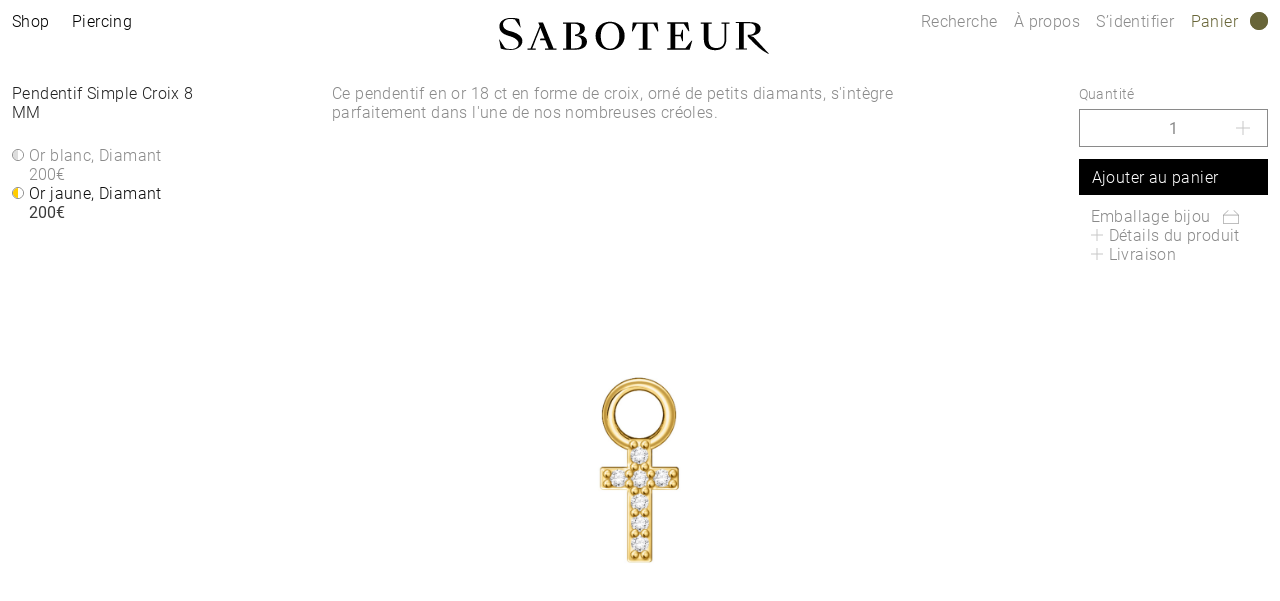

--- FILE ---
content_type: text/html;charset=UTF-8
request_url: https://www.saboteur.world/SABOTEUR/fr/fr/pd/acheter-par-style/tous-les-piercings/single-hoop-earring-pendant/3007SEP-03-VG.html
body_size: 26882
content:
<!DOCTYPE html>
<html lang="fr-FR">
<head>

<meta charset="UTF-8">




<link href="/on/demandware.static/Sites-SABOTEUR-Site/-/fr_FR/v1768810896564/css/scss-style.css" rel="preload" as="style">

    <link href="/on/demandware.static/Sites-SABOTEUR-Site/-/fr_FR/v1768810896564/css/pdp.css" rel="preload" as="style">


<meta http-equiv="X-UA-Compatible" content="IE=edge">

    
        <title>Pendentif Simple Croix 8 MM |  | SABOTEUR</title>
    
    <meta name="description" content="Pendentif Simple Croix 8 MM ➤ &agrave; partir de 200,00 &euro; ➤ or jaune 18 carats ➤ D&eacute;couvrez maintenant dans la boutique officielle SABOTEUR">
    <meta name="keywords" content="">

<meta name="viewport" content="width=device-width, initial-scale=1.0" />

<meta name="google-site-verification" content="Y8iagiWJGWFrkXx-Fn39omi4J8gnMZrX5R7IknZQlH4">
<meta name="google-site-verification" content="MKCznlo5CsdXBsDOMQUDQw5Kyt26M-fT0LzSTAe3X5s">
<meta name="facebook-domain-verification" content="oohvznwcr0rvccca7m1x67dsv7141y">
<meta name="format-detection" content="telephone=no">





    
    
    
        <meta name="robots" content="index,follow">
    



<link rel="apple-touch-icon" sizes="180x180" href="/on/demandware.static/Sites-SABOTEUR-Site/-/default/dw15526b48/images/favicon/apple-touch-icon.png">
<link rel="icon" type="image/png" sizes="32x32" href="/on/demandware.static/Sites-SABOTEUR-Site/-/default/dw268be778/images/favicon/favicon-32x32.png">
<link rel="icon" type="image/png" sizes="16x16" href="/on/demandware.static/Sites-SABOTEUR-Site/-/default/dw98ba0b42/images/favicon/favicon-16x16.png">
<link rel="manifest" href="/on/demandware.static/Sites-SABOTEUR-Site/-/default/dw644abac0/images/favicon/site.webmanifest">
<link rel="mask-icon" href="/on/demandware.static/Sites-SABOTEUR-Site/-/default/dw83b6b199/images/favicon/safari-pinned-tab.svg" color="#636363">
<link rel="shortcut icon" href="/on/demandware.static/Sites-SABOTEUR-Site/-/default/dwdd2a975e/images/favicon/favicon.ico">
<meta name="msapplication-TileColor" content="#ffffff">
<meta name="msapplication-config" content="/on/demandware.static/Sites-SABOTEUR-Site/-/default/dw73a625b1/images/favicon/browserconfig.xml">
<meta name="theme-color" content="#ffffff">



<link rel="canonical" href="https://www.saboteur.world/SABOTEUR/fr/fr/pd/acheter-par-style/tous-les-piercings/single-hoop-earring-pendant/3007SEP-03-VG.html">






<link rel="alternate" hreflang="fr-HU" href="https://www.saboteur.world/SABOTEUR/hu/fr/pd/acheter-par-style/tous-les-piercings/single-hoop-earring-pendant/3007SEP-03-VG.html" data-included="1">
<link rel="alternate" hreflang="en-CZ" href="https://www.saboteur.world/SABOTEUR/cz/en/pd/shop-by-style/all-piercings/single-hoop-earring-pendant/3007SEP-03-VG.html" data-included="1">
<link rel="alternate" hreflang="fr-LV" href="https://www.saboteur.world/SABOTEUR/lv/fr/pd/acheter-par-style/tous-les-piercings/single-hoop-earring-pendant/3007SEP-03-VG.html" data-included="1">
<link rel="alternate" hreflang="en-PL" href="https://www.saboteur.world/SABOTEUR/pl/en/pd/shop-by-style/all-piercings/single-hoop-earring-pendant/3007SEP-03-VG.html" data-included="1">
<link rel="alternate" hreflang="en-DE" href="https://www.saboteur.world/SABOTEUR/de/en/pd/shop-by-style/all-piercings/single-hoop-earring-pendant/3007SEP-03-VG.html" data-included="1">
<link rel="alternate" hreflang="en-PT" href="https://www.saboteur.world/SABOTEUR/pt/en/pd/shop-by-style/all-piercings/single-hoop-earring-pendant/3007SEP-03-VG.html" data-included="1">
<link rel="alternate" hreflang="fr-IE" href="https://www.saboteur.world/SABOTEUR/ie/fr/pd/acheter-par-style/tous-les-piercings/single-hoop-earring-pendant/3007SEP-03-VG.html" data-included="1">
<link rel="alternate" hreflang="fr-EE" href="https://www.saboteur.world/SABOTEUR/ee/fr/pd/acheter-par-style/tous-les-piercings/single-hoop-earring-pendant/3007SEP-03-VG.html" data-included="1">
<link rel="alternate" hreflang="en-IE" href="https://www.saboteur.world/SABOTEUR/ie/en/pd/shop-by-style/all-piercings/single-hoop-earring-pendant/3007SEP-03-VG.html" data-included="1">
<link rel="alternate" hreflang="de-CH" href="https://www.saboteur.world/SABOTEUR/ch/de/pd/shop-by-style/alle-piercings/creole-anhaenger/3007SEP-03-VG.html" data-included="1">
<link rel="alternate" hreflang="en-EE" href="https://www.saboteur.world/SABOTEUR/ee/en/pd/shop-by-style/all-piercings/single-hoop-earring-pendant/3007SEP-03-VG.html" data-included="1">
<link rel="alternate" hreflang="fr-CZ" href="https://www.saboteur.world/SABOTEUR/cz/fr/pd/acheter-par-style/tous-les-piercings/single-hoop-earring-pendant/3007SEP-03-VG.html" data-included="1">
<link rel="alternate" hreflang="en-LV" href="https://www.saboteur.world/SABOTEUR/lv/en/pd/shop-by-style/all-piercings/single-hoop-earring-pendant/3007SEP-03-VG.html" data-included="1">
<link rel="alternate" hreflang="en-LU" href="https://www.saboteur.world/SABOTEUR/lu/en/pd/shop-by-style/all-piercings/single-hoop-earring-pendant/3007SEP-03-VG.html" data-included="1">
<link rel="alternate" hreflang="fr-PL" href="https://www.saboteur.world/SABOTEUR/pl/fr/pd/acheter-par-style/tous-les-piercings/single-hoop-earring-pendant/3007SEP-03-VG.html" data-included="1">
<link rel="alternate" hreflang="en-LT" href="https://www.saboteur.world/SABOTEUR/lt/en/pd/shop-by-style/all-piercings/single-hoop-earring-pendant/3007SEP-03-VG.html" data-included="1">
<link rel="alternate" hreflang="en-DK" href="https://www.saboteur.world/SABOTEUR/dk/en/pd/shop-by-style/all-piercings/single-hoop-earring-pendant/3007SEP-03-VG.html" data-included="1">
<link rel="alternate" hreflang="fr-DE" href="https://www.saboteur.world/SABOTEUR/de/fr/pd/acheter-par-style/tous-les-piercings/single-hoop-earring-pendant/3007SEP-03-VG.html" data-included="1">
<link rel="alternate" hreflang="en-HU" href="https://www.saboteur.world/SABOTEUR/hu/en/pd/shop-by-style/all-piercings/single-hoop-earring-pendant/3007SEP-03-VG.html" data-included="1">
<link rel="alternate" hreflang="fr-PT" href="https://www.saboteur.world/SABOTEUR/pt/fr/pd/acheter-par-style/tous-les-piercings/single-hoop-earring-pendant/3007SEP-03-VG.html" data-included="1">
<link rel="alternate" hreflang="fr-LU" href="https://www.saboteur.world/SABOTEUR/lu/fr/pd/acheter-par-style/tous-les-piercings/single-hoop-earring-pendant/3007SEP-03-VG.html" data-included="1">
<link rel="alternate" hreflang="fr-LT" href="https://www.saboteur.world/SABOTEUR/lt/fr/pd/acheter-par-style/tous-les-piercings/single-hoop-earring-pendant/3007SEP-03-VG.html" data-included="1">
<link rel="alternate" hreflang="fr-DK" href="https://www.saboteur.world/SABOTEUR/dk/fr/pd/acheter-par-style/tous-les-piercings/single-hoop-earring-pendant/3007SEP-03-VG.html" data-included="1">
<link rel="alternate" hreflang="fr-FR" href="https://www.saboteur.world/SABOTEUR/fr/fr/pd/acheter-par-style/tous-les-piercings/single-hoop-earring-pendant/3007SEP-03-VG.html" data-included="1">
<link rel="alternate" hreflang="de-DE" href="https://www.saboteur.world/SABOTEUR/de/de/pd/shop-by-style/alle-piercings/creole-anhaenger/3007SEP-03-VG.html" data-included="1">
<link rel="alternate" hreflang="en-NL" href="https://www.saboteur.world/SABOTEUR/nl/en/pd/shop-by-style/all-piercings/single-hoop-earring-pendant/3007SEP-03-VG.html" data-included="1">
<link rel="alternate" hreflang="en-NO" href="https://www.saboteur.world/SABOTEUR/no/en/pd/shop-by-style/all-piercings/single-hoop-earring-pendant/3007SEP-03-VG.html" data-included="1">
<link rel="alternate" hreflang="fr-SE" href="https://www.saboteur.world/SABOTEUR/se/fr/pd/acheter-par-style/tous-les-piercings/single-hoop-earring-pendant/3007SEP-03-VG.html" data-included="1">
<link rel="alternate" hreflang="fr-SK" href="https://www.saboteur.world/SABOTEUR/sk/fr/pd/acheter-par-style/tous-les-piercings/single-hoop-earring-pendant/3007SEP-03-VG.html" data-included="1">
<link rel="alternate" hreflang="en-BE" href="https://www.saboteur.world/SABOTEUR/be/en/pd/shop-by-style/all-piercings/single-hoop-earring-pendant/3007SEP-03-VG.html" data-included="1">
<link rel="alternate" hreflang="en-FI" href="https://www.saboteur.world/SABOTEUR/fi/en/pd/shop-by-style/all-piercings/single-hoop-earring-pendant/3007SEP-03-VG.html" data-included="1">
<link rel="alternate" hreflang="fr-SI" href="https://www.saboteur.world/SABOTEUR/si/fr/pd/acheter-par-style/tous-les-piercings/single-hoop-earring-pendant/3007SEP-03-VG.html" data-included="1">
<link rel="alternate" hreflang="fr-GB" href="https://www.saboteur.world/SABOTEUR/gb/fr/pd/acheter-par-style/tous-les-piercings/single-hoop-earring-pendant/3007SEP-03-VG.html" data-included="1">
<link rel="alternate" hreflang="en-ES" href="https://www.saboteur.world/SABOTEUR/es/en/pd/shop-by-style/all-piercings/single-hoop-earring-pendant/3007SEP-03-VG.html" data-included="1">
<link rel="alternate" hreflang="en-IT" href="https://www.saboteur.world/SABOTEUR/it/en/pd/shop-by-style/all-piercings/single-hoop-earring-pendant/3007SEP-03-VG.html" data-included="1">
<link rel="alternate" hreflang="fr-CH" href="https://www.saboteur.world/SABOTEUR/ch/fr/pd/acheter-par-style/tous-les-piercings/single-hoop-earring-pendant/3007SEP-03-VG.html" data-included="1">
<link rel="alternate" hreflang="en-AT" href="https://www.saboteur.world/SABOTEUR/at/en/pd/shop-by-style/all-piercings/single-hoop-earring-pendant/3007SEP-03-VG.html" data-included="1">
<link rel="alternate" hreflang="en-SK" href="https://www.saboteur.world/SABOTEUR/sk/en/pd/shop-by-style/all-piercings/single-hoop-earring-pendant/3007SEP-03-VG.html" data-included="1">
<link rel="alternate" hreflang="fr-IT" href="https://www.saboteur.world/SABOTEUR/it/fr/pd/acheter-par-style/tous-les-piercings/single-hoop-earring-pendant/3007SEP-03-VG.html" data-included="1">
<link rel="alternate" hreflang="en-GB" href="https://www.saboteur.world/SABOTEUR/gb/en/pd/shop-by-style/all-piercings/single-hoop-earring-pendant/3007SEP-03-VG.html" data-included="1">
<link rel="alternate" hreflang="fr-ES" href="https://www.saboteur.world/SABOTEUR/es/fr/pd/acheter-par-style/tous-les-piercings/single-hoop-earring-pendant/3007SEP-03-VG.html" data-included="1">
<link rel="alternate" hreflang="fr-AT" href="https://www.saboteur.world/SABOTEUR/at/fr/pd/acheter-par-style/tous-les-piercings/single-hoop-earring-pendant/3007SEP-03-VG.html" data-included="1">
<link rel="alternate" hreflang="en-CH" href="https://www.saboteur.world/SABOTEUR/ch/en/pd/shop-by-style/all-piercings/single-hoop-earring-pendant/3007SEP-03-VG.html" data-included="1">
<link rel="alternate" hreflang="fr-NO" href="https://www.saboteur.world/SABOTEUR/no/fr/pd/acheter-par-style/tous-les-piercings/single-hoop-earring-pendant/3007SEP-03-VG.html" data-included="1">
<link rel="alternate" hreflang="de-AT" href="https://www.saboteur.world/SABOTEUR/at/de/pd/shop-by-style/alle-piercings/creole-anhaenger/3007SEP-03-VG.html" data-included="1">
<link rel="alternate" hreflang="en-FR" href="https://www.saboteur.world/SABOTEUR/fr/en/pd/shop-by-style/all-piercings/single-hoop-earring-pendant/3007SEP-03-VG.html" data-included="1">
<link rel="alternate" hreflang="fr-NL" href="https://www.saboteur.world/SABOTEUR/nl/fr/pd/acheter-par-style/tous-les-piercings/single-hoop-earring-pendant/3007SEP-03-VG.html" data-included="1">
<link rel="alternate" hreflang="en-SE" href="https://www.saboteur.world/SABOTEUR/se/en/pd/shop-by-style/all-piercings/single-hoop-earring-pendant/3007SEP-03-VG.html" data-included="1">
<link rel="alternate" hreflang="fr-BE" href="https://www.saboteur.world/SABOTEUR/be/fr/pd/acheter-par-style/tous-les-piercings/single-hoop-earring-pendant/3007SEP-03-VG.html" data-included="1">
<link rel="alternate" hreflang="fr-FI" href="https://www.saboteur.world/SABOTEUR/fi/fr/pd/acheter-par-style/tous-les-piercings/single-hoop-earring-pendant/3007SEP-03-VG.html" data-included="1">
<link rel="alternate" hreflang="en-SI" href="https://www.saboteur.world/SABOTEUR/si/en/pd/shop-by-style/all-piercings/single-hoop-earring-pendant/3007SEP-03-VG.html" data-included="1">





<link rel="alternate" hreflang="de" href="https://www.saboteur.world/SABOTEUR_INT/de/pd/shop-by-style/alle-piercings/creole-anhaenger/3007SEP-03-VG.html" data-included="1">
<link rel="alternate" hreflang="fr" href="https://www.saboteur.world/SABOTEUR_INT/fr/pd/acheter-par-style/tous-les-piercings/single-hoop-earring-pendant/3007SEP-03-VG.html" data-included="1">
<link rel="alternate" hreflang="en" href="https://www.saboteur.world/SABOTEUR_INT/en/pd/shop-by-style/all-piercings/single-hoop-earring-pendant/3007SEP-03-VG.html" data-included="1">





<!--[if (lte IE 8)&(!IEMobile)]>
    <script src="/on/demandware.static/Sites-SABOTEUR-Site/-/fr_FR/v1768810896564/lib/es5-shim.min.js"></script>
<![endif]-->

<script>
    Object.defineProperty(window, 'tsBrandNameShort', {
        value: 'SBTR',
        writable: false,
        configurable: false,
    });
</script>
<!-- Initial data layer -->
<script>
    const pageBreadcrumb = "Single Hoop Earring Pendant";
    window.dataLayer = window.dataLayer || [];
    window.dataLayer.push({
        event: 'page_meta',
        content_group: 'productdetail' || '',
        domain: window.location.hostname,
        login_status: 'Logged Out',
        page_breadcrumb: pageBreadcrumb,
        page_country:'FR' || '',
        page_environment: 'Production',
        page_language: 'fr' || '',
        page_location: window.location.href,
        page_name: window.location.pathname,
        page_title: document.title,
        referrer: document.referrer,
        traffic_type: document.referrer && document.referrer.indexOf(window.location.hostname) === -1 ? 'external' : 'internal',
        user_id: '' || '',
        user_email: '' || '',
        subscriber_key: '' || '',
    });
</script>

    <!-- Google Tag Manager -->
    <script>(function(w,d,s,l,i){w[l]=w[l]||[];w[l].push({'gtm.start':
    new Date().getTime(),event:'gtm.js'});var f=d.getElementsByTagName(s)[0],
    j=d.createElement(s),dl=l!='dataLayer'?'&l='+l:'';j.async=true;j.src=
    'https://www.googletagmanager.com/gtm.js?id='+i+dl;f.parentNode.insertBefore(j,f);
    })(window,document,'script','dataLayer','GTM-TNQSD8C');</script>
    <!-- End Google Tag Manager -->

<script>function tsAddLoadEvent(e){if(window.addEventListener)window.addEventListener("load",e,!1);else if(window.attachEvent)window.attachEvent("onload",e);else{var n=window.onload;window.onload="function"==typeof n?function(){n(),e()}:e}}document.createElement("picture"),function(e){function n(e){return void 0!==i[e]?i[e]:""}function t(e,n){if(e&&n&&a&&a.eventCategories&&a.eventsByLid){var t="",o=null;return e in a.eventCategories&&n in a.eventsByLid&&(t=a.eventCategories[e],o=a.eventsByLid[n],o.category=t),o}return null}function o(){return void 0===c&&(c=t(n("et_cid"),n("et_lid"))),c}var i={};e.location&&e.location.search&&(i=function(e){if(""===e)return{};for(var n={},t=0;t<e.length;++t){var o=e[t].split("=",2);n[o[0]]=1==o.length?"":decodeURIComponent(o[1].replace(/\+/g," "))}return n}(e.location.search.substr(1).split("&")));var a;try{a=JSON.parse({
  "action": "Resources-LoadTrackingConstant",
  "queryString": "",
  "locale": "fr_FR",
  "eventCategories": {
    "2": "newsletter",
    "70": "catalog",
    "71": "cart",
    "72": "olapic"
  },
  "eventsByLid": {
    "1": {
      "label": "EU"
    },
    "23896": {
      "label": "AU"
    },
    "23898": {
      "label": "CA"
    },
    "1264153": {
      "label": "rebel-at-heart-spring-summer"
    },
    "1264165": {
      "label": "glam-and-soul-spring-summer"
    },
    "1264174": {
      "label": "watches-spring-summer"
    },
    "1509828": {
      "label": "charmclub-spring-summer"
    },
    "1582576": {
      "label": "dfb-karma-beads-booklet"
    },
    "1623561": {
      "label": "glam-and-soul-autumn-winter",
      "value": 2014
    },
    "1641229": {
      "label": "charmclub-autumn-winter",
      "value": 2014
    },
    "1750322": {
      "label": "article"
    },
    "1750328": {
      "label": "landingpage",
      "action": "view"
    },
    "1794754": {
      "label": "cart-sent-email"
    }
  }
})}catch(r){}var c;e.ts_tracking={getQueryParam:n,getCampaignObject:o}}(window);</script>
<script src="/on/demandware.static/Sites-SABOTEUR-Site/-/fr_FR/v1768810896564/js/main-ui.js" async ></script>

<script>!function(e,n,t,o){var i,a=n.getElementsByTagName(t)[0],r=function(e,o){n.getElementById(o)||(i=n.createElement(t),i.src=e,i.id=o,a.parentNode.insertBefore(i,a))};o.loadJsAfterOnload=function(e,n){function t(){r(e,n)}tsAddLoadEvent(t)}}(window,document,"script",window.apphelper=window.apphelper||{});</script>

<script>
window.initGoogleAPI = () => {
    window.googleApiLoaded = true;
    if (window.googleApiCallbackQueue) {
        window.googleApiCallbackQueue.forEach(callback => callback());
        window.googleApiCallbackQueue = [];
    }
}
</script>

<link rel="preload" href="/on/demandware.static/Sites-SABOTEUR-Site/-/fr_FR/v1768810896564/js/main.js" as="script">

    <link rel="preload" href="//maps.googleapis.com/maps/api/js?key=AIzaSyCp4-sueDFsm_Eo89L7_rK8SisAg4EO7eE&amp;loading=async&amp;libraries=places&amp;callback=initGoogleAPI" as="script">

    <link rel="preload" href="/on/demandware.static/Sites-SABOTEUR-Site/-/fr_FR/v1768810896564/js/pdp.js" as="script">

<link rel="preconnect" href="https://cdn.cquotient.com">
<link rel="dns-prefetch" href="https://cdn.cquotient.com">
<link href="/on/demandware.static/Sites-SABOTEUR-Site/-/fr_FR/v1768810896564/css/scss-style.css" rel="stylesheet">

    <link href="/on/demandware.static/Sites-SABOTEUR-Site/-/fr_FR/v1768810896564/css/pdp.css" rel="stylesheet">



<link rel="stylesheet" href="/on/demandware.static/Sites-SABOTEUR-Site/-/fr_FR/v1768810896564/css/skin/skin.css">

<script type="text/javascript">//<!--
/* <![CDATA[ (head-active_data.js) */
var dw = (window.dw || {});
dw.ac = {
    _analytics: null,
    _events: [],
    _category: "",
    _searchData: "",
    _anact: "",
    _anact_nohit_tag: "",
    _analytics_enabled: "true",
    _timeZone: "Europe/Berlin",
    _capture: function(configs) {
        if (Object.prototype.toString.call(configs) === "[object Array]") {
            configs.forEach(captureObject);
            return;
        }
        dw.ac._events.push(configs);
    },
	capture: function() { 
		dw.ac._capture(arguments);
		// send to CQ as well:
		if (window.CQuotient) {
			window.CQuotient.trackEventsFromAC(arguments);
		}
	},
    EV_PRD_SEARCHHIT: "searchhit",
    EV_PRD_DETAIL: "detail",
    EV_PRD_RECOMMENDATION: "recommendation",
    EV_PRD_SETPRODUCT: "setproduct",
    applyContext: function(context) {
        if (typeof context === "object" && context.hasOwnProperty("category")) {
        	dw.ac._category = context.category;
        }
        if (typeof context === "object" && context.hasOwnProperty("searchData")) {
        	dw.ac._searchData = context.searchData;
        }
    },
    setDWAnalytics: function(analytics) {
        dw.ac._analytics = analytics;
    },
    eventsIsEmpty: function() {
        return 0 == dw.ac._events.length;
    }
};
/* ]]> */
// -->
</script>
<script type="text/javascript">//<!--
/* <![CDATA[ (head-cquotient.js) */
var CQuotient = window.CQuotient = {};
CQuotient.clientId = 'aaqy-SABOTEUR';
CQuotient.realm = 'AAQY';
CQuotient.siteId = 'SABOTEUR';
CQuotient.instanceType = 'prd';
CQuotient.locale = 'fr_FR';
CQuotient.fbPixelId = '__UNKNOWN__';
CQuotient.activities = [];
CQuotient.cqcid='';
CQuotient.cquid='';
CQuotient.cqeid='';
CQuotient.cqlid='';
CQuotient.apiHost='api.cquotient.com';
/* Turn this on to test against Staging Einstein */
/* CQuotient.useTest= true; */
CQuotient.useTest = ('true' === 'false');
CQuotient.initFromCookies = function () {
	var ca = document.cookie.split(';');
	for(var i=0;i < ca.length;i++) {
	  var c = ca[i];
	  while (c.charAt(0)==' ') c = c.substring(1,c.length);
	  if (c.indexOf('cqcid=') == 0) {
		CQuotient.cqcid=c.substring('cqcid='.length,c.length);
	  } else if (c.indexOf('cquid=') == 0) {
		  var value = c.substring('cquid='.length,c.length);
		  if (value) {
		  	var split_value = value.split("|", 3);
		  	if (split_value.length > 0) {
			  CQuotient.cquid=split_value[0];
		  	}
		  	if (split_value.length > 1) {
			  CQuotient.cqeid=split_value[1];
		  	}
		  	if (split_value.length > 2) {
			  CQuotient.cqlid=split_value[2];
		  	}
		  }
	  }
	}
}
CQuotient.getCQCookieId = function () {
	if(window.CQuotient.cqcid == '')
		window.CQuotient.initFromCookies();
	return window.CQuotient.cqcid;
};
CQuotient.getCQUserId = function () {
	if(window.CQuotient.cquid == '')
		window.CQuotient.initFromCookies();
	return window.CQuotient.cquid;
};
CQuotient.getCQHashedEmail = function () {
	if(window.CQuotient.cqeid == '')
		window.CQuotient.initFromCookies();
	return window.CQuotient.cqeid;
};
CQuotient.getCQHashedLogin = function () {
	if(window.CQuotient.cqlid == '')
		window.CQuotient.initFromCookies();
	return window.CQuotient.cqlid;
};
CQuotient.trackEventsFromAC = function (/* Object or Array */ events) {
try {
	if (Object.prototype.toString.call(events) === "[object Array]") {
		events.forEach(_trackASingleCQEvent);
	} else {
		CQuotient._trackASingleCQEvent(events);
	}
} catch(err) {}
};
CQuotient._trackASingleCQEvent = function ( /* Object */ event) {
	if (event && event.id) {
		if (event.type === dw.ac.EV_PRD_DETAIL) {
			CQuotient.trackViewProduct( {id:'', alt_id: event.id, type: 'raw_sku'} );
		} // not handling the other dw.ac.* events currently
	}
};
CQuotient.trackViewProduct = function(/* Object */ cqParamData){
	var cq_params = {};
	cq_params.cookieId = CQuotient.getCQCookieId();
	cq_params.userId = CQuotient.getCQUserId();
	cq_params.emailId = CQuotient.getCQHashedEmail();
	cq_params.loginId = CQuotient.getCQHashedLogin();
	cq_params.product = cqParamData.product;
	cq_params.realm = cqParamData.realm;
	cq_params.siteId = cqParamData.siteId;
	cq_params.instanceType = cqParamData.instanceType;
	cq_params.locale = CQuotient.locale;
	
	if(CQuotient.sendActivity) {
		CQuotient.sendActivity(CQuotient.clientId, 'viewProduct', cq_params);
	} else {
		CQuotient.activities.push({activityType: 'viewProduct', parameters: cq_params});
	}
};
/* ]]> */
// -->
</script>

</head>
<body id="sbtr-web-body" class="js no-js position-relative pagecontext--product">

<script>
    var body = document.querySelector('body');
    if ('ontouchstart' in window || 'onmsgesturechange' in window) {
        body.classList.remove("no-touch");
    }
    body.classList.remove("no-js");
</script>


<div id="skeleton" class="skeleton" style="background-color: #fff;">
<div class="nojavascript">
<noscript>
Pour pouvoir profiter de toutes les fonctionnalités de notre site (y compris le processus de commande), veuillez activer Java Script. Java Script peut être également désactivé par un bloqueur de publicité. Dans ce cas, veuillez désactiver votre bloqueur de publicité et vous pourrez alors utiliser notre site sans restriction.
</noscript>
</div>




<a id="top"></a>
<header class="page__header container-fluid js-page-header is-fixed" data-flyout-level="root">
    <div class="header__main row js-add-pr js-header-main">
        
        <div class="header__logo col col-md-auto text-center">
            <a href="https://www.saboteur.world/SABOTEUR/fr/fr/home" class="link--logo js-logo-link">
                <?xml version="1.0" encoding="utf-8"?>
<!-- Generator: Adobe Illustrator 25.0.1, SVG Export Plug-In . SVG Version: 6.00 Build 0)  -->
<svg version="1.1" xmlns="http://www.w3.org/2000/svg" xmlns:xlink="http://www.w3.org/1999/xlink" x="0px" y="0px"
	 viewBox="0 0 36.8 48.4" style="enable-background:new 0 0 36.8 48.4;" xml:space="preserve" class="logo--monogram">
<style type="text/css">
	.st0{fill:#DCDCDC;}
	.st1{fill:#959374;}
	.st2{fill:#D9D8CD;}
	.st3{fill:#7D7D7D;}
	.st4{fill:#686538;}
	.st5{fill:#C7C7C7;}
	.st6{fill:#1D1D1B;}
</style>
<g>
	<polygon points="0,0.1 0,1.2 14.4,47.3 3.4,47.3 3.4,20.7 0.6,11.6 0.2,11.6 0.2,11.6 0.2,48.3 0.2,48.3 4.8,48.3 15.1,48.3 
		15.8,48.3 15.9,48.3 15.9,48.3 2.3,4.7 2.9,0.1 	"/>
	<g>
		<path d="M36.8,6V0.3l0,0V0.1h-0.3h-0.3h-0.3L23,41.6V0.8h3.6H27c0.5,0,0.6,0.2,0.9,0.6l3.8,6H32l-1.3-7.3h0h-4.2h-2.5h-0.6h-3.5
			v0.1h0v0.4v32.3v8v1.1V48l0,0v0.3H21h0.8H22l11.5-37v35.9l-7.9,0l0,1.1h6.6v0h0.5h4.1h0V7.6v0V6z"/>
		<path d="M17.2,0h-3.1h-0.9h-2.6H9.9H6.6L5.3,7.4h0.4l3.8-6c0.3-0.4,0.4-0.6,0.8-0.6h0v0h3.7v32l2.9,9.3h0.4V23.5v-23V0.1V0H17.2
			L17.2,0z"/>
	</g>
</g>
</svg>

                <span class="logo-spacer js-logo-spacer"></span>
                <?xml version="1.0" encoding="utf-8"?>
<!-- Generator: Adobe Illustrator 25.0.1, SVG Export Plug-In . SVG Version: 6.00 Build 0)  -->
<svg version="1.1" xmlns="http://www.w3.org/2000/svg" xmlns:xlink="http://www.w3.org/1999/xlink" x="0px" y="0px"
	 viewBox="0 0 270.1 36" style="enable-background:new 0 0 270.1 36;" xml:space="preserve" class="logo--text">
<style type="text/css">
	.st0{fill:#DCDCDC;}
	.st1{fill:#959374;}
	.st2{fill:#D9D8CD;}
	.st3{fill:#7D7D7D;}
	.st4{fill:#686538;}
	.st5{fill:#C7C7C7;}
	.st6{fill:#1D1D1B;}
</style>
<g>
	<path d="M111.1,3.7c-7.8,0-14.5,5.5-14.5,14.2s6.7,14.2,14.5,14.2c7.8,0,14.6-5.4,14.6-14.2C125.7,9.2,119,3.7,111.1,3.7
		 M111.1,30.7c-5.5,0-9.3-4.5-9.3-12.7c0-8.2,3.8-12.8,9.3-12.8c5.5,0,9.3,4.5,9.3,12.8C120.4,26.2,116.6,30.7,111.1,30.7"/>
	<path d="M133.8,4.4l-0.8,9.1h0.7l3.8-7.2c0.3-0.5,0.5-0.6,1.2-0.6h5.1v24.7h-3.9v0.2h0v1.1h12.6v-1.1v-0.2h-4V5.7h5.1
		c0.6,0,0.9,0.1,1.2,0.6l3.8,7.2h0.8l-0.9-9.1H133.8z"/>
	<path d="M11.8,13.3l-0.2,0c-0.3-0.1-0.6-0.2-0.9-0.2c-1-0.3-1.6-0.5-1.6-0.5c-3.5-1.3-5.1-3.2-5.1-6.2C4.1,3,7.3,1.1,10.5,1
		c0,0,0.4,0,1,0c1,0,2.3,0,3.3,0.2c0.8,0.1,1.2,0.3,1.9,1.4l4.7,7h0.3L20.1,1c-1.3-0.5-3-0.8-4.4-0.9C14.3,0,11.8,0,11.3,0h-0.1
		C8.3,0,5.6,0.8,3.7,2.2C1.5,3.7,0.4,5.8,0.4,8.3c0,4,2.1,6.8,6.6,8.6c0,0,1.6,0.6,3.8,1.3c0.4,0.1,8.8,2.5,8.8,7.1
		c0,1.4-0.5,2.7-1.5,3.7c-1.3,1.3-3.3,2-5.7,2c-3.6,0-5.1-0.5-5.2-0.5c-0.8-0.2-1.4-0.8-2-1.6l-4.9-7.7H0.1l1.7,9.4
		c1.5,0.5,3.1,0.9,4.9,1.1c0,0,2.7,0.2,5.4,0.2l0.1,0c5.4,0,11.2-3.2,11.2-9C23.3,17.6,17.1,14.7,11.8,13.3"/>
	<path d="M186.8,29.8c-0.4,0.4-0.4,0.5-1,0.5h-9.5v-12h4.8c0.5,0,0.6,0.1,0.7,0.4l1.5,4.5h0.8V11.8h-0.8l-1.5,4.5
		c-0.1,0.3-0.3,0.4-0.7,0.4h-4.8V5.8h7.8c0.7,0,0.8,0,1.2,0.6l4.3,6.8h0.8l-1.3-8.9h-8.1h-12.6v1.1v0.3h3.2v24.6h-3.2v0.3v1.1h22.3
		l2.6-8.9h-0.8L186.8,29.8z"/>
	<path d="M222.5,5.5v0.3h3.2v15c0,6.3-2.8,9.2-8.2,9.2c-5.3,0-7.9-2.5-7.9-8.8V5.8h3.2V5.5V4.4h-11.1v1.1v0.3h3.2v15.3
		c0,7.7,4.2,11.1,11.4,11.1c7.2,0,11.1-3.8,11.1-11.1V5.8h3.2V5.5V4.4h-8.1V5.5z"/>
	<path d="M78.1,17.2L78.1,17.2c4.9-0.6,7.8-3.1,7.8-6.7c0-4.5-4.1-6.1-10.5-6.1h-7.3h-4v1.1v0.3h3.2V29l0,1.4h-3.2v1.3h12.4
		c7.2,0,11.5-3.1,11.5-8C88,19.3,84.1,17.2,78.1,17.2 M75.4,30.4H72v-9.6v-1v-1.8v-1.3v-1.5v-0.7V5.8h3.1c4.1,0,6,1.8,6,5.4
		c0,3.2-1.6,5.2-5,5.4v1.4c4.2,0.1,6.8,1.8,6.8,6.2C82.8,28.7,80.3,30.4,75.4,30.4"/>
	<polygon points="54.5,30.4 44,4.4 39.2,4.4 40.7,8 31.6,30.4 30,30.4 28.6,30.4 28.6,31.7 36.7,31.7 36.7,30.4 35,30.4 33.3,30.4 
		35.7,24.4 37.2,20.4 37.2,20.4 37.9,18.7 38.1,18.2 38.1,18.2 38.3,17.9 38.3,17.9 41.4,9.9 45.6,20.4 41.6,20.4 40.9,22.2 
		46.3,22.2 49.6,30.4 47.8,30.4 46.1,30.4 46.1,31.7 57.5,31.7 57.5,30.4 56,30.4 	"/>
	<path d="M270,35.7l-0.4,0.3c-2.6-1.3-4.8-2.8-6.9-4.2c-4.2-3.2-7.4-6.5-10.1-9.3l-0.5-0.5c-1.2-1.2-2.5-2.4-3.2-3.3v-0.3v-0.8v-0.8
		h1.1c4.3,0,6.7-2,6.7-5.8s-2.3-5.8-6.7-5.8h-5.2v9.5V17v1.4V20v10.4h3.4v0.2v0.8h-11h-0.3v-1h2.3h0.9h0.1V5.1h-1.1h-0.7h-1.6v0.4
		V4.1h5.3h8.1c6.8,0,11.5,1.7,11.5,6.7c0,3.4-3.1,6-8,6.8c-1.2,0.2-2.5,0.1-2.5,0.1v0.1l3.5,1.3L270,35.7z"/>
</g>
</svg>

            </a>
        </div>
        <div class="header__left col-auto col-md pl-md-0 pt-0">
            <button class="button menu-icon d-md-none js-open-flyout--mobile">
                <span class="line-top"></span>
                <span class="line-middle"></span>
                <span class="line-bottom"></span>
                <span class="line-cross-1"></span>
                <span class="line-cross-2"></span>
            </button>
            <a href="#0" class="link--shop d-none d-md-inline-flex px-3 pt-3 h-100 js-open-flyout--desktop"
                data-flyout="shop">
                Shop
            </a>
            <a href="#0" class="link--piercings d-none d-md-inline-flex pl-2 pr-3 pt-3 h-100 js-open-flyout--desktop"
                data-flyout="piercings">
                Piercing
            </a>
            
            
        </div>
        <div class="header__right col-auto col-md pt-0">
            <a href="#0" class="link--search d-none d-md-inline-flex h-100 px-3 pt-3 js-open-flyout--desktop"
                data-flyout="search">
                Recherche 
            </a>
            <a href="https://www.saboteur.world/SABOTEUR/fr/fr/page?cid=about-us" class="link--about d-none d-md-inline pt-3">
                &Agrave; propos
            </a>
            
                <span class="d-none d-md-inline">
                    


<a href="https://www.saboteur.world/SABOTEUR/fr/fr/myaccount" class="link--login">S’identifier </a>

                </span>
                
                



    <div class="d-inline js-minicartcontainer">
        







<!-- Report any requested source code -->


<!-- Report the active source code -->





<div data-updateurl="https://www.saboteur.world/on/demandware.store/Sites-SABOTEUR-Site/fr_FR/MiniCart-Header" class="d-inline cart-wrapper js-cart-wrapper empty">
    <a href="https://www.saboteur.world/SABOTEUR/fr/fr/cart" class="link--cart d-inline-flex h-100 js-open-minicart" title="Voir le panier">
        <span class="cart-label d-none d-md-inline">Panier </span><!--
        --><span class="cart-count cart-count--effect"></span><!--
        --><span class="cart-count">0</span>
    </a>
    
</div>
    </div>


<input type="hidden" class="js-hidden-auth-guid"
    data-global-impression="set"
    data-login-status="loggedOut"
    data-guid=""
    data-subscriber-key=""
    data-em-hash=""
>

            
        </div>
    </div>

    
    <nav class="header__flyout js-header-flyout mr-md-n3">
        
<div class="row mobile flyout__type flyout__type--shop h-md-100" data-flyout-level="shop">
    <div class="col-12 d-md-none flyout__slider--mobile">
        <a href="#0" class="link--back d-md-none js-change-flyout-level" data-level="root"><span
                class="invisible">back to root</span></a>
        
        
    
        <div class="sbtr-slick-wrapper initial active">
            <div class="sbtr-slick js-sbtr-slick js-slick-flyout--mobile">
                
                    
                    <div class="sbtr-slide">
                        <picture>
                            <source media="(max-width: 1023.9px)" srcset="https://www.saboteur.world/dw/image/v2/AAQY_PRD/on/demandware.static/-/Sites-site-catalog-saboteur/default/dwc2e3a97e/FlyoutElemental.png?sfrm=png 3000w, https://www.saboteur.world/dw/image/v2/AAQY_PRD/on/demandware.static/-/Sites-site-catalog-saboteur/default/dwc2e3a97e/FlyoutElemental.png?sw=2560&amp;sfrm=png 2560w, https://www.saboteur.world/dw/image/v2/AAQY_PRD/on/demandware.static/-/Sites-site-catalog-saboteur/default/dwc2e3a97e/FlyoutElemental.png?sw=1920&amp;sfrm=png 1920w, https://www.saboteur.world/dw/image/v2/AAQY_PRD/on/demandware.static/-/Sites-site-catalog-saboteur/default/dwc2e3a97e/FlyoutElemental.png?sw=1440&amp;sfrm=png 1440w, https://www.saboteur.world/dw/image/v2/AAQY_PRD/on/demandware.static/-/Sites-site-catalog-saboteur/default/dwc2e3a97e/FlyoutElemental.png?sw=1024&amp;sfrm=png 1024w, https://www.saboteur.world/dw/image/v2/AAQY_PRD/on/demandware.static/-/Sites-site-catalog-saboteur/default/dwc2e3a97e/FlyoutElemental.png?sw=768&amp;sfrm=png 768w, https://www.saboteur.world/dw/image/v2/AAQY_PRD/on/demandware.static/-/Sites-site-catalog-saboteur/default/dwc2e3a97e/FlyoutElemental.png?sw=425&amp;sfrm=png 425w, https://www.saboteur.world/dw/image/v2/AAQY_PRD/on/demandware.static/-/Sites-site-catalog-saboteur/default/dwc2e3a97e/FlyoutElemental.png?sw=375&amp;sfrm=png 375w, https://www.saboteur.world/dw/image/v2/AAQY_PRD/on/demandware.static/-/Sites-site-catalog-saboteur/default/dwc2e3a97e/FlyoutElemental.png?sw=256&amp;sfrm=png 256w, https://www.saboteur.world/dw/image/v2/AAQY_PRD/on/demandware.static/-/Sites-site-catalog-saboteur/default/dwc2e3a97e/FlyoutElemental.png?sw=172&amp;sfrm=png 172w, https://www.saboteur.world/dw/image/v2/AAQY_PRD/on/demandware.static/-/Sites-site-catalog-saboteur/default/dwc2e3a97e/FlyoutElemental.png?sw=86&amp;sfrm=png 86w" data-srcset="https://www.saboteur.world/dw/image/v2/AAQY_PRD/on/demandware.static/-/Sites-site-catalog-saboteur/default/dwc2e3a97e/FlyoutElemental.png?sfrm=png 3000w, https://www.saboteur.world/dw/image/v2/AAQY_PRD/on/demandware.static/-/Sites-site-catalog-saboteur/default/dwc2e3a97e/FlyoutElemental.png?sw=2560&amp;sfrm=png 2560w, https://www.saboteur.world/dw/image/v2/AAQY_PRD/on/demandware.static/-/Sites-site-catalog-saboteur/default/dwc2e3a97e/FlyoutElemental.png?sw=1920&amp;sfrm=png 1920w, https://www.saboteur.world/dw/image/v2/AAQY_PRD/on/demandware.static/-/Sites-site-catalog-saboteur/default/dwc2e3a97e/FlyoutElemental.png?sw=1440&amp;sfrm=png 1440w, https://www.saboteur.world/dw/image/v2/AAQY_PRD/on/demandware.static/-/Sites-site-catalog-saboteur/default/dwc2e3a97e/FlyoutElemental.png?sw=1024&amp;sfrm=png 1024w, https://www.saboteur.world/dw/image/v2/AAQY_PRD/on/demandware.static/-/Sites-site-catalog-saboteur/default/dwc2e3a97e/FlyoutElemental.png?sw=768&amp;sfrm=png 768w, https://www.saboteur.world/dw/image/v2/AAQY_PRD/on/demandware.static/-/Sites-site-catalog-saboteur/default/dwc2e3a97e/FlyoutElemental.png?sw=425&amp;sfrm=png 425w, https://www.saboteur.world/dw/image/v2/AAQY_PRD/on/demandware.static/-/Sites-site-catalog-saboteur/default/dwc2e3a97e/FlyoutElemental.png?sw=375&amp;sfrm=png 375w, https://www.saboteur.world/dw/image/v2/AAQY_PRD/on/demandware.static/-/Sites-site-catalog-saboteur/default/dwc2e3a97e/FlyoutElemental.png?sw=256&amp;sfrm=png 256w, https://www.saboteur.world/dw/image/v2/AAQY_PRD/on/demandware.static/-/Sites-site-catalog-saboteur/default/dwc2e3a97e/FlyoutElemental.png?sw=172&amp;sfrm=png 172w, https://www.saboteur.world/dw/image/v2/AAQY_PRD/on/demandware.static/-/Sites-site-catalog-saboteur/default/dwc2e3a97e/FlyoutElemental.png?sw=86&amp;sfrm=png 86w">
                            <img src="[data-uri]" data-sizes="auto" alt="Elemental" class="lazyload lazypreload">
                        </picture>
                    </div>
                
                    
                    <div class="sbtr-slide">
                        <picture>
                            <source media="(max-width: 1023.9px)" srcset="[data-uri]" data-srcset="https://www.saboteur.world/dw/image/v2/AAQY_PRD/on/demandware.static/-/Sites-site-catalog-saboteur/default/dw9e94ba40/FlyoutSacra.png?sfrm=png 3000w, https://www.saboteur.world/dw/image/v2/AAQY_PRD/on/demandware.static/-/Sites-site-catalog-saboteur/default/dw9e94ba40/FlyoutSacra.png?sw=2560&amp;sfrm=png 2560w, https://www.saboteur.world/dw/image/v2/AAQY_PRD/on/demandware.static/-/Sites-site-catalog-saboteur/default/dw9e94ba40/FlyoutSacra.png?sw=1920&amp;sfrm=png 1920w, https://www.saboteur.world/dw/image/v2/AAQY_PRD/on/demandware.static/-/Sites-site-catalog-saboteur/default/dw9e94ba40/FlyoutSacra.png?sw=1440&amp;sfrm=png 1440w, https://www.saboteur.world/dw/image/v2/AAQY_PRD/on/demandware.static/-/Sites-site-catalog-saboteur/default/dw9e94ba40/FlyoutSacra.png?sw=1024&amp;sfrm=png 1024w, https://www.saboteur.world/dw/image/v2/AAQY_PRD/on/demandware.static/-/Sites-site-catalog-saboteur/default/dw9e94ba40/FlyoutSacra.png?sw=768&amp;sfrm=png 768w, https://www.saboteur.world/dw/image/v2/AAQY_PRD/on/demandware.static/-/Sites-site-catalog-saboteur/default/dw9e94ba40/FlyoutSacra.png?sw=425&amp;sfrm=png 425w, https://www.saboteur.world/dw/image/v2/AAQY_PRD/on/demandware.static/-/Sites-site-catalog-saboteur/default/dw9e94ba40/FlyoutSacra.png?sw=375&amp;sfrm=png 375w, https://www.saboteur.world/dw/image/v2/AAQY_PRD/on/demandware.static/-/Sites-site-catalog-saboteur/default/dw9e94ba40/FlyoutSacra.png?sw=256&amp;sfrm=png 256w, https://www.saboteur.world/dw/image/v2/AAQY_PRD/on/demandware.static/-/Sites-site-catalog-saboteur/default/dw9e94ba40/FlyoutSacra.png?sw=172&amp;sfrm=png 172w, https://www.saboteur.world/dw/image/v2/AAQY_PRD/on/demandware.static/-/Sites-site-catalog-saboteur/default/dw9e94ba40/FlyoutSacra.png?sw=86&amp;sfrm=png 86w">
                            <img src="[data-uri]" data-sizes="auto" alt="Sacra" class="lazyload lazypreload">
                        </picture>
                    </div>
                
                    
                    <div class="sbtr-slide">
                        <picture>
                            <source media="(max-width: 1023.9px)" srcset="[data-uri]" data-srcset="https://www.saboteur.world/dw/image/v2/AAQY_PRD/on/demandware.static/-/Sites-site-catalog-saboteur/default/dwc2e3a97e/FlyoutElemental.png?sfrm=png 3000w, https://www.saboteur.world/dw/image/v2/AAQY_PRD/on/demandware.static/-/Sites-site-catalog-saboteur/default/dwc2e3a97e/FlyoutElemental.png?sw=2560&amp;sfrm=png 2560w, https://www.saboteur.world/dw/image/v2/AAQY_PRD/on/demandware.static/-/Sites-site-catalog-saboteur/default/dwc2e3a97e/FlyoutElemental.png?sw=1920&amp;sfrm=png 1920w, https://www.saboteur.world/dw/image/v2/AAQY_PRD/on/demandware.static/-/Sites-site-catalog-saboteur/default/dwc2e3a97e/FlyoutElemental.png?sw=1440&amp;sfrm=png 1440w, https://www.saboteur.world/dw/image/v2/AAQY_PRD/on/demandware.static/-/Sites-site-catalog-saboteur/default/dwc2e3a97e/FlyoutElemental.png?sw=1024&amp;sfrm=png 1024w, https://www.saboteur.world/dw/image/v2/AAQY_PRD/on/demandware.static/-/Sites-site-catalog-saboteur/default/dwc2e3a97e/FlyoutElemental.png?sw=768&amp;sfrm=png 768w, https://www.saboteur.world/dw/image/v2/AAQY_PRD/on/demandware.static/-/Sites-site-catalog-saboteur/default/dwc2e3a97e/FlyoutElemental.png?sw=425&amp;sfrm=png 425w, https://www.saboteur.world/dw/image/v2/AAQY_PRD/on/demandware.static/-/Sites-site-catalog-saboteur/default/dwc2e3a97e/FlyoutElemental.png?sw=375&amp;sfrm=png 375w, https://www.saboteur.world/dw/image/v2/AAQY_PRD/on/demandware.static/-/Sites-site-catalog-saboteur/default/dwc2e3a97e/FlyoutElemental.png?sw=256&amp;sfrm=png 256w, https://www.saboteur.world/dw/image/v2/AAQY_PRD/on/demandware.static/-/Sites-site-catalog-saboteur/default/dwc2e3a97e/FlyoutElemental.png?sw=172&amp;sfrm=png 172w, https://www.saboteur.world/dw/image/v2/AAQY_PRD/on/demandware.static/-/Sites-site-catalog-saboteur/default/dwc2e3a97e/FlyoutElemental.png?sw=86&amp;sfrm=png 86w">
                            <img src="[data-uri]" data-sizes="auto" alt="Elemental Produits" class="lazyload lazypreload">
                        </picture>
                    </div>
                
                    
                    <div class="sbtr-slide">
                        <picture>
                            <source media="(max-width: 1023.9px)" srcset="[data-uri]" data-srcset="https://www.saboteur.world/dw/image/v2/AAQY_PRD/on/demandware.static/-/Sites-site-catalog-saboteur/default/dw9e94ba40/FlyoutSacra.png?sfrm=png 3000w, https://www.saboteur.world/dw/image/v2/AAQY_PRD/on/demandware.static/-/Sites-site-catalog-saboteur/default/dw9e94ba40/FlyoutSacra.png?sw=2560&amp;sfrm=png 2560w, https://www.saboteur.world/dw/image/v2/AAQY_PRD/on/demandware.static/-/Sites-site-catalog-saboteur/default/dw9e94ba40/FlyoutSacra.png?sw=1920&amp;sfrm=png 1920w, https://www.saboteur.world/dw/image/v2/AAQY_PRD/on/demandware.static/-/Sites-site-catalog-saboteur/default/dw9e94ba40/FlyoutSacra.png?sw=1440&amp;sfrm=png 1440w, https://www.saboteur.world/dw/image/v2/AAQY_PRD/on/demandware.static/-/Sites-site-catalog-saboteur/default/dw9e94ba40/FlyoutSacra.png?sw=1024&amp;sfrm=png 1024w, https://www.saboteur.world/dw/image/v2/AAQY_PRD/on/demandware.static/-/Sites-site-catalog-saboteur/default/dw9e94ba40/FlyoutSacra.png?sw=768&amp;sfrm=png 768w, https://www.saboteur.world/dw/image/v2/AAQY_PRD/on/demandware.static/-/Sites-site-catalog-saboteur/default/dw9e94ba40/FlyoutSacra.png?sw=425&amp;sfrm=png 425w, https://www.saboteur.world/dw/image/v2/AAQY_PRD/on/demandware.static/-/Sites-site-catalog-saboteur/default/dw9e94ba40/FlyoutSacra.png?sw=375&amp;sfrm=png 375w, https://www.saboteur.world/dw/image/v2/AAQY_PRD/on/demandware.static/-/Sites-site-catalog-saboteur/default/dw9e94ba40/FlyoutSacra.png?sw=256&amp;sfrm=png 256w, https://www.saboteur.world/dw/image/v2/AAQY_PRD/on/demandware.static/-/Sites-site-catalog-saboteur/default/dw9e94ba40/FlyoutSacra.png?sw=172&amp;sfrm=png 172w, https://www.saboteur.world/dw/image/v2/AAQY_PRD/on/demandware.static/-/Sites-site-catalog-saboteur/default/dw9e94ba40/FlyoutSacra.png?sw=86&amp;sfrm=png 86w">
                            <img src="[data-uri]" data-sizes="auto" alt="Sacra Produits" class="lazyload lazypreload">
                        </picture>
                    </div>
                
            </div>
        </div>
    

    </div>

    <div class="col-12 col-md-6 col-lg-4 flyout__navigation">
        <div class="row no-gutters">
            
            









<div class="col-12 col-md flyout__collections">

<p class="headline ">Collections</p>

<ul class="js-collection-list">


<li class="active"><a href="https://www.saboteur.world/SABOTEUR/fr/fr/elemental.html" class="link--landingpage-elemental js-trigger-slick " data-slider="landingpage-elemental">Elemental</a>


</li>


<li class=""><a href="https://www.saboteur.world/SABOTEUR/fr/fr/sacra.html" class="link--landingpage-sacra js-trigger-slick " data-slider="landingpage-sacra">Sacra</a>


</li>


<li class=""><a href="https://www.saboteur.world/SABOTEUR/fr/fr/petit.html" class="link--landingpage-petit js-trigger-slick " data-slider="landingpage-petit">Petit</a>


</li>


<li class=""><a href="https://www.saboteur.world/SABOTEUR/fr/fr/finepiercing.html" class="link--landingpage-finepiercing js-trigger-slick " data-slider="landingpage-finepiercing">Fine Piercing</a>


</li>

</ul>
</div>













<div class="col-12 col-md flyout__categories">

<p class="headline ">Produits</p>

<ul class="mb-4a">


<li class="active"><a href="/SABOTEUR/fr/fr/tous-les-produits" class="link--products-all js-trigger-slick " data-slider="products-all">Tous les produits</a>


</li>


<li class=""><a href="/SABOTEUR/fr/fr/montres" class="link--products-watches js-trigger-slick " data-slider="products-watches">Montres</a>


</li>


<li class=""><a href="/SABOTEUR/fr/fr/bijoux" class="link--products-jewellery js-trigger-slick " data-slider="products-jewellery">Bijoux</a>


<ul>


<li class="active link--products-jewellery-bracelets"><a href="/SABOTEUR/fr/fr/bijoux/bracelets-joncs" class="js-trigger-slick " data-slider="products-jewellery-bracelets">Bracelets &amp; Joncs</a></li>


<li class=" link--products-jewellery-finebracelets"><a href="/SABOTEUR/fr/fr/bijoux/bracelets-fins" class="js-trigger-slick " data-slider="products-jewellery-finebracelets">Bracelets fins</a></li>


<li class=" link--products-jewellery-rings"><a href="/SABOTEUR/fr/fr/bijoux/bagues" class="js-trigger-slick " data-slider="products-jewellery-rings">Bagues</a></li>


<li class=" link--products-jewellery-weddingrings"><a href="/SABOTEUR/fr/fr/bijoux/bagues-de-mariage" class="js-trigger-slick " data-slider="products-jewellery-weddingrings">Bagues de mariage</a></li>


<li class=" link--products-jewellery-engagementrings"><a href="/SABOTEUR/fr/fr/bijoux/bague-de-fian%C3%A7ailles" class="js-trigger-slick " data-slider="products-jewellery-engagementrings">Bague De Fian&ccedil;ailles</a></li>


<li class=" link--products-jewellery-bandrings"><a href="/SABOTEUR/fr/fr/bijoux/alliances" class="js-trigger-slick " data-slider="products-jewellery-bandrings">Alliances</a></li>


<li class=" link--products-jewellery-necklaces"><a href="/SABOTEUR/fr/fr/bijoux/cha%C3%AEnes" class="js-trigger-slick " data-slider="products-jewellery-necklaces">Cha&icirc;nes</a></li>


<li class=" link--products-jewellery-finenecklaces"><a href="/SABOTEUR/fr/fr/bijoux/colliers-fins" class="js-trigger-slick " data-slider="products-jewellery-finenecklaces">Colliers fins</a></li>


<li class=" link--products-jewellery-pendantsandbodychains"><a href="/SABOTEUR/fr/fr/bijoux/pendentifs-cha%C3%AEne-de-corps" class="js-trigger-slick " data-slider="products-jewellery-pendantsandbodychains">Pendentifs &amp; Cha&icirc;ne De Corps</a></li>


<li class=" link--products-jewellery-earstuds"><a href="/SABOTEUR/fr/fr/bijoux/clous-d%27oreilles" class="js-trigger-slick " data-slider="products-jewellery-earstuds">Clous d'oreilles</a></li>


<li class=" link--products-jewellery-earrings"><a href="/SABOTEUR/fr/fr/bijoux/boucles-d%27oreilles" class="js-trigger-slick " data-slider="products-jewellery-earrings">Boucles d'oreilles</a></li>


<li class=" link--products-jewellery-hoopearrings"><a href="/SABOTEUR/fr/fr/bijoux/cr%C3%A9oles" class="js-trigger-slick " data-slider="products-jewellery-hoopearrings">Cr&eacute;oles</a></li>


<li class=" link--products-jewellery-basics"><a href="/SABOTEUR/fr/fr/bijoux/basic" class="js-trigger-slick " data-slider="products-jewellery-basics">Basic</a></li>

</ul>

</li>


<li class=""><a href="https://www.saboteur.world/SABOTEUR/fr/fr/acheter-par-style/tous-les-piercings" class="link--products-piercings js-trigger-slick " data-slider="products-piercings">Tous les piercings</a>


</li>

</ul>
</div>



        </div>
    </div>
    
    
    
    
        <div class="d-none col-12 d-md-block col-md-6 col-lg-8 flyout__slider--desktop px-0">
            <div class="slider-wrapper position-relative">
                
                
                    
                        <div class="sbtr-slick-wrapper position-absolute w-100 initial active" style="z-index: 1; opacity: 1;">
                    
                        <div class="sbtr-slick js-sbtr-slick js-slick-flyout--desktop" data-slider="products-all">
                            
                                
                                <div class="sbtr-slide">
                                    <picture>
                                        <source media="(min-width: 1024px)" srcset="https://www.saboteur.world/dw/image/v2/AAQY_PRD/on/demandware.static/-/Sites-site-catalog-saboteur/default/dwe1ab0aa2/1006SPE-04.png?sfrm=png 3000w, https://www.saboteur.world/dw/image/v2/AAQY_PRD/on/demandware.static/-/Sites-site-catalog-saboteur/default/dwe1ab0aa2/1006SPE-04.png?sw=2560&amp;sfrm=png 2560w, https://www.saboteur.world/dw/image/v2/AAQY_PRD/on/demandware.static/-/Sites-site-catalog-saboteur/default/dwe1ab0aa2/1006SPE-04.png?sw=1920&amp;sfrm=png 1920w, https://www.saboteur.world/dw/image/v2/AAQY_PRD/on/demandware.static/-/Sites-site-catalog-saboteur/default/dwe1ab0aa2/1006SPE-04.png?sw=1440&amp;sfrm=png 1440w, https://www.saboteur.world/dw/image/v2/AAQY_PRD/on/demandware.static/-/Sites-site-catalog-saboteur/default/dwe1ab0aa2/1006SPE-04.png?sw=1024&amp;sfrm=png 1024w, https://www.saboteur.world/dw/image/v2/AAQY_PRD/on/demandware.static/-/Sites-site-catalog-saboteur/default/dwe1ab0aa2/1006SPE-04.png?sw=768&amp;sfrm=png 768w, https://www.saboteur.world/dw/image/v2/AAQY_PRD/on/demandware.static/-/Sites-site-catalog-saboteur/default/dwe1ab0aa2/1006SPE-04.png?sw=425&amp;sfrm=png 425w, https://www.saboteur.world/dw/image/v2/AAQY_PRD/on/demandware.static/-/Sites-site-catalog-saboteur/default/dwe1ab0aa2/1006SPE-04.png?sw=375&amp;sfrm=png 375w, https://www.saboteur.world/dw/image/v2/AAQY_PRD/on/demandware.static/-/Sites-site-catalog-saboteur/default/dwe1ab0aa2/1006SPE-04.png?sw=256&amp;sfrm=png 256w, https://www.saboteur.world/dw/image/v2/AAQY_PRD/on/demandware.static/-/Sites-site-catalog-saboteur/default/dwe1ab0aa2/1006SPE-04.png?sw=172&amp;sfrm=png 172w, https://www.saboteur.world/dw/image/v2/AAQY_PRD/on/demandware.static/-/Sites-site-catalog-saboteur/default/dwe1ab0aa2/1006SPE-04.png?sw=86&amp;sfrm=png 86w" data-srcset="https://www.saboteur.world/dw/image/v2/AAQY_PRD/on/demandware.static/-/Sites-site-catalog-saboteur/default/dwe1ab0aa2/1006SPE-04.png?sfrm=png 3000w, https://www.saboteur.world/dw/image/v2/AAQY_PRD/on/demandware.static/-/Sites-site-catalog-saboteur/default/dwe1ab0aa2/1006SPE-04.png?sw=2560&amp;sfrm=png 2560w, https://www.saboteur.world/dw/image/v2/AAQY_PRD/on/demandware.static/-/Sites-site-catalog-saboteur/default/dwe1ab0aa2/1006SPE-04.png?sw=1920&amp;sfrm=png 1920w, https://www.saboteur.world/dw/image/v2/AAQY_PRD/on/demandware.static/-/Sites-site-catalog-saboteur/default/dwe1ab0aa2/1006SPE-04.png?sw=1440&amp;sfrm=png 1440w, https://www.saboteur.world/dw/image/v2/AAQY_PRD/on/demandware.static/-/Sites-site-catalog-saboteur/default/dwe1ab0aa2/1006SPE-04.png?sw=1024&amp;sfrm=png 1024w, https://www.saboteur.world/dw/image/v2/AAQY_PRD/on/demandware.static/-/Sites-site-catalog-saboteur/default/dwe1ab0aa2/1006SPE-04.png?sw=768&amp;sfrm=png 768w, https://www.saboteur.world/dw/image/v2/AAQY_PRD/on/demandware.static/-/Sites-site-catalog-saboteur/default/dwe1ab0aa2/1006SPE-04.png?sw=425&amp;sfrm=png 425w, https://www.saboteur.world/dw/image/v2/AAQY_PRD/on/demandware.static/-/Sites-site-catalog-saboteur/default/dwe1ab0aa2/1006SPE-04.png?sw=375&amp;sfrm=png 375w, https://www.saboteur.world/dw/image/v2/AAQY_PRD/on/demandware.static/-/Sites-site-catalog-saboteur/default/dwe1ab0aa2/1006SPE-04.png?sw=256&amp;sfrm=png 256w, https://www.saboteur.world/dw/image/v2/AAQY_PRD/on/demandware.static/-/Sites-site-catalog-saboteur/default/dwe1ab0aa2/1006SPE-04.png?sw=172&amp;sfrm=png 172w, https://www.saboteur.world/dw/image/v2/AAQY_PRD/on/demandware.static/-/Sites-site-catalog-saboteur/default/dwe1ab0aa2/1006SPE-04.png?sw=86&amp;sfrm=png 86w">
                                        <img src="[data-uri]" data-sizes="auto" alt="All Elemental Products" class="lazyload lazypreload">
                                    </picture>
                                </div>
                            
                                
                                <div class="sbtr-slide">
                                    <picture>
                                        <source media="(min-width: 1024px)" srcset="[data-uri]" data-srcset="https://www.saboteur.world/dw/image/v2/AAQY_PRD/on/demandware.static/-/Sites-site-catalog-saboteur/default/dwad97b78a/1006SRI-05.png?sfrm=png 3000w, https://www.saboteur.world/dw/image/v2/AAQY_PRD/on/demandware.static/-/Sites-site-catalog-saboteur/default/dwad97b78a/1006SRI-05.png?sw=2560&amp;sfrm=png 2560w, https://www.saboteur.world/dw/image/v2/AAQY_PRD/on/demandware.static/-/Sites-site-catalog-saboteur/default/dwad97b78a/1006SRI-05.png?sw=1920&amp;sfrm=png 1920w, https://www.saboteur.world/dw/image/v2/AAQY_PRD/on/demandware.static/-/Sites-site-catalog-saboteur/default/dwad97b78a/1006SRI-05.png?sw=1440&amp;sfrm=png 1440w, https://www.saboteur.world/dw/image/v2/AAQY_PRD/on/demandware.static/-/Sites-site-catalog-saboteur/default/dwad97b78a/1006SRI-05.png?sw=1024&amp;sfrm=png 1024w, https://www.saboteur.world/dw/image/v2/AAQY_PRD/on/demandware.static/-/Sites-site-catalog-saboteur/default/dwad97b78a/1006SRI-05.png?sw=768&amp;sfrm=png 768w, https://www.saboteur.world/dw/image/v2/AAQY_PRD/on/demandware.static/-/Sites-site-catalog-saboteur/default/dwad97b78a/1006SRI-05.png?sw=425&amp;sfrm=png 425w, https://www.saboteur.world/dw/image/v2/AAQY_PRD/on/demandware.static/-/Sites-site-catalog-saboteur/default/dwad97b78a/1006SRI-05.png?sw=375&amp;sfrm=png 375w, https://www.saboteur.world/dw/image/v2/AAQY_PRD/on/demandware.static/-/Sites-site-catalog-saboteur/default/dwad97b78a/1006SRI-05.png?sw=256&amp;sfrm=png 256w, https://www.saboteur.world/dw/image/v2/AAQY_PRD/on/demandware.static/-/Sites-site-catalog-saboteur/default/dwad97b78a/1006SRI-05.png?sw=172&amp;sfrm=png 172w, https://www.saboteur.world/dw/image/v2/AAQY_PRD/on/demandware.static/-/Sites-site-catalog-saboteur/default/dwad97b78a/1006SRI-05.png?sw=86&amp;sfrm=png 86w">
                                        <img src="[data-uri]" data-sizes="auto" alt="All Sacra Products" class="lazyload lazypreload">
                                    </picture>
                                </div>
                            
                        </div>
                    </div>
                
                    
                        <div class="sbtr-slick-wrapper position-absolute w-100" style="z-index: -1; opacity: 0;">
                    
                        <div class="sbtr-slick js-sbtr-slick js-slick-flyout--desktop" data-slider="products-watches">
                            
                                
                                <div class="sbtr-slide">
                                    <picture>
                                        <source media="(min-width: 1024px)" srcset="[data-uri]" data-srcset="https://www.saboteur.world/dw/image/v2/AAQY_PRD/on/demandware.static/-/Sites-site-catalog-saboteur/default/dwb1d7161d/8001SWA-20-44.png?sfrm=png 3000w, https://www.saboteur.world/dw/image/v2/AAQY_PRD/on/demandware.static/-/Sites-site-catalog-saboteur/default/dwb1d7161d/8001SWA-20-44.png?sw=2560&amp;sfrm=png 2560w, https://www.saboteur.world/dw/image/v2/AAQY_PRD/on/demandware.static/-/Sites-site-catalog-saboteur/default/dwb1d7161d/8001SWA-20-44.png?sw=1920&amp;sfrm=png 1920w, https://www.saboteur.world/dw/image/v2/AAQY_PRD/on/demandware.static/-/Sites-site-catalog-saboteur/default/dwb1d7161d/8001SWA-20-44.png?sw=1440&amp;sfrm=png 1440w, https://www.saboteur.world/dw/image/v2/AAQY_PRD/on/demandware.static/-/Sites-site-catalog-saboteur/default/dwb1d7161d/8001SWA-20-44.png?sw=1024&amp;sfrm=png 1024w, https://www.saboteur.world/dw/image/v2/AAQY_PRD/on/demandware.static/-/Sites-site-catalog-saboteur/default/dwb1d7161d/8001SWA-20-44.png?sw=768&amp;sfrm=png 768w, https://www.saboteur.world/dw/image/v2/AAQY_PRD/on/demandware.static/-/Sites-site-catalog-saboteur/default/dwb1d7161d/8001SWA-20-44.png?sw=425&amp;sfrm=png 425w, https://www.saboteur.world/dw/image/v2/AAQY_PRD/on/demandware.static/-/Sites-site-catalog-saboteur/default/dwb1d7161d/8001SWA-20-44.png?sw=375&amp;sfrm=png 375w, https://www.saboteur.world/dw/image/v2/AAQY_PRD/on/demandware.static/-/Sites-site-catalog-saboteur/default/dwb1d7161d/8001SWA-20-44.png?sw=256&amp;sfrm=png 256w, https://www.saboteur.world/dw/image/v2/AAQY_PRD/on/demandware.static/-/Sites-site-catalog-saboteur/default/dwb1d7161d/8001SWA-20-44.png?sw=172&amp;sfrm=png 172w, https://www.saboteur.world/dw/image/v2/AAQY_PRD/on/demandware.static/-/Sites-site-catalog-saboteur/default/dwb1d7161d/8001SWA-20-44.png?sw=86&amp;sfrm=png 86w">
                                        <img src="[data-uri]" data-sizes="auto" alt="Elemental Watches" class="lazyload lazypreload">
                                    </picture>
                                </div>
                            
                                
                                <div class="sbtr-slide">
                                    <picture>
                                        <source media="(min-width: 1024px)" srcset="[data-uri]" data-srcset="https://www.saboteur.world/dw/image/v2/AAQY_PRD/on/demandware.static/-/Sites-site-catalog-saboteur/default/dweac692e3/9002SWA-20-39_a2.png?sfrm=png 3000w, https://www.saboteur.world/dw/image/v2/AAQY_PRD/on/demandware.static/-/Sites-site-catalog-saboteur/default/dweac692e3/9002SWA-20-39_a2.png?sw=2560&amp;sfrm=png 2560w, https://www.saboteur.world/dw/image/v2/AAQY_PRD/on/demandware.static/-/Sites-site-catalog-saboteur/default/dweac692e3/9002SWA-20-39_a2.png?sw=1920&amp;sfrm=png 1920w, https://www.saboteur.world/dw/image/v2/AAQY_PRD/on/demandware.static/-/Sites-site-catalog-saboteur/default/dweac692e3/9002SWA-20-39_a2.png?sw=1440&amp;sfrm=png 1440w, https://www.saboteur.world/dw/image/v2/AAQY_PRD/on/demandware.static/-/Sites-site-catalog-saboteur/default/dweac692e3/9002SWA-20-39_a2.png?sw=1024&amp;sfrm=png 1024w, https://www.saboteur.world/dw/image/v2/AAQY_PRD/on/demandware.static/-/Sites-site-catalog-saboteur/default/dweac692e3/9002SWA-20-39_a2.png?sw=768&amp;sfrm=png 768w, https://www.saboteur.world/dw/image/v2/AAQY_PRD/on/demandware.static/-/Sites-site-catalog-saboteur/default/dweac692e3/9002SWA-20-39_a2.png?sw=425&amp;sfrm=png 425w, https://www.saboteur.world/dw/image/v2/AAQY_PRD/on/demandware.static/-/Sites-site-catalog-saboteur/default/dweac692e3/9002SWA-20-39_a2.png?sw=375&amp;sfrm=png 375w, https://www.saboteur.world/dw/image/v2/AAQY_PRD/on/demandware.static/-/Sites-site-catalog-saboteur/default/dweac692e3/9002SWA-20-39_a2.png?sw=256&amp;sfrm=png 256w, https://www.saboteur.world/dw/image/v2/AAQY_PRD/on/demandware.static/-/Sites-site-catalog-saboteur/default/dweac692e3/9002SWA-20-39_a2.png?sw=172&amp;sfrm=png 172w, https://www.saboteur.world/dw/image/v2/AAQY_PRD/on/demandware.static/-/Sites-site-catalog-saboteur/default/dweac692e3/9002SWA-20-39_a2.png?sw=86&amp;sfrm=png 86w">
                                        <img src="[data-uri]" data-sizes="auto" alt="Sacra Watches" class="js-lazy-load-on-demand">
                                    </picture>
                                </div>
                            
                        </div>
                    </div>
                
                    
                        <div class="sbtr-slick-wrapper position-absolute w-100" style="z-index: -1; opacity: 0;">
                    
                        <div class="sbtr-slick js-sbtr-slick js-slick-flyout--desktop" data-slider="products-jewellery-bracelets">
                            
                                
                                <div class="sbtr-slide">
                                    <picture>
                                        <source media="(min-width: 1024px)" srcset="[data-uri]" data-srcset="https://www.saboteur.world/dw/image/v2/AAQY_PRD/on/demandware.static/-/Sites-site-catalog-saboteur/default/dwcb26afaf/1010SBA-05.png?sfrm=png 3000w, https://www.saboteur.world/dw/image/v2/AAQY_PRD/on/demandware.static/-/Sites-site-catalog-saboteur/default/dwcb26afaf/1010SBA-05.png?sw=2560&amp;sfrm=png 2560w, https://www.saboteur.world/dw/image/v2/AAQY_PRD/on/demandware.static/-/Sites-site-catalog-saboteur/default/dwcb26afaf/1010SBA-05.png?sw=1920&amp;sfrm=png 1920w, https://www.saboteur.world/dw/image/v2/AAQY_PRD/on/demandware.static/-/Sites-site-catalog-saboteur/default/dwcb26afaf/1010SBA-05.png?sw=1440&amp;sfrm=png 1440w, https://www.saboteur.world/dw/image/v2/AAQY_PRD/on/demandware.static/-/Sites-site-catalog-saboteur/default/dwcb26afaf/1010SBA-05.png?sw=1024&amp;sfrm=png 1024w, https://www.saboteur.world/dw/image/v2/AAQY_PRD/on/demandware.static/-/Sites-site-catalog-saboteur/default/dwcb26afaf/1010SBA-05.png?sw=768&amp;sfrm=png 768w, https://www.saboteur.world/dw/image/v2/AAQY_PRD/on/demandware.static/-/Sites-site-catalog-saboteur/default/dwcb26afaf/1010SBA-05.png?sw=425&amp;sfrm=png 425w, https://www.saboteur.world/dw/image/v2/AAQY_PRD/on/demandware.static/-/Sites-site-catalog-saboteur/default/dwcb26afaf/1010SBA-05.png?sw=375&amp;sfrm=png 375w, https://www.saboteur.world/dw/image/v2/AAQY_PRD/on/demandware.static/-/Sites-site-catalog-saboteur/default/dwcb26afaf/1010SBA-05.png?sw=256&amp;sfrm=png 256w, https://www.saboteur.world/dw/image/v2/AAQY_PRD/on/demandware.static/-/Sites-site-catalog-saboteur/default/dwcb26afaf/1010SBA-05.png?sw=172&amp;sfrm=png 172w, https://www.saboteur.world/dw/image/v2/AAQY_PRD/on/demandware.static/-/Sites-site-catalog-saboteur/default/dwcb26afaf/1010SBA-05.png?sw=86&amp;sfrm=png 86w">
                                        <img src="[data-uri]" data-sizes="auto" alt="Elemental Bracelets &amp; Bangles" class="lazyload lazypreload">
                                    </picture>
                                </div>
                            
                                
                                <div class="sbtr-slide">
                                    <picture>
                                        <source media="(min-width: 1024px)" srcset="[data-uri]" data-srcset="https://www.saboteur.world/dw/image/v2/AAQY_PRD/on/demandware.static/-/Sites-site-catalog-saboteur/default/dw669012bd/1001SBR-01.png?sfrm=png 3000w, https://www.saboteur.world/dw/image/v2/AAQY_PRD/on/demandware.static/-/Sites-site-catalog-saboteur/default/dw669012bd/1001SBR-01.png?sw=2560&amp;sfrm=png 2560w, https://www.saboteur.world/dw/image/v2/AAQY_PRD/on/demandware.static/-/Sites-site-catalog-saboteur/default/dw669012bd/1001SBR-01.png?sw=1920&amp;sfrm=png 1920w, https://www.saboteur.world/dw/image/v2/AAQY_PRD/on/demandware.static/-/Sites-site-catalog-saboteur/default/dw669012bd/1001SBR-01.png?sw=1440&amp;sfrm=png 1440w, https://www.saboteur.world/dw/image/v2/AAQY_PRD/on/demandware.static/-/Sites-site-catalog-saboteur/default/dw669012bd/1001SBR-01.png?sw=1024&amp;sfrm=png 1024w, https://www.saboteur.world/dw/image/v2/AAQY_PRD/on/demandware.static/-/Sites-site-catalog-saboteur/default/dw669012bd/1001SBR-01.png?sw=768&amp;sfrm=png 768w, https://www.saboteur.world/dw/image/v2/AAQY_PRD/on/demandware.static/-/Sites-site-catalog-saboteur/default/dw669012bd/1001SBR-01.png?sw=425&amp;sfrm=png 425w, https://www.saboteur.world/dw/image/v2/AAQY_PRD/on/demandware.static/-/Sites-site-catalog-saboteur/default/dw669012bd/1001SBR-01.png?sw=375&amp;sfrm=png 375w, https://www.saboteur.world/dw/image/v2/AAQY_PRD/on/demandware.static/-/Sites-site-catalog-saboteur/default/dw669012bd/1001SBR-01.png?sw=256&amp;sfrm=png 256w, https://www.saboteur.world/dw/image/v2/AAQY_PRD/on/demandware.static/-/Sites-site-catalog-saboteur/default/dw669012bd/1001SBR-01.png?sw=172&amp;sfrm=png 172w, https://www.saboteur.world/dw/image/v2/AAQY_PRD/on/demandware.static/-/Sites-site-catalog-saboteur/default/dw669012bd/1001SBR-01.png?sw=86&amp;sfrm=png 86w">
                                        <img src="[data-uri]" data-sizes="auto" alt="Sacra Bracelets &amp; Joncs" class="js-lazy-load-on-demand">
                                    </picture>
                                </div>
                            
                        </div>
                    </div>
                
                    
                        <div class="sbtr-slick-wrapper position-absolute w-100" style="z-index: -1; opacity: 0;">
                    
                        <div class="sbtr-slick js-sbtr-slick js-slick-flyout--desktop" data-slider="products-jewellery-finebracelets">
                            
                                
                                <div class="sbtr-slide">
                                    <picture>
                                        <source media="(min-width: 1024px)" srcset="[data-uri]" data-srcset="https://www.saboteur.world/dw/image/v2/AAQY_PRD/on/demandware.static/-/Sites-site-catalog-saboteur/default/dwe515e072/20240924_web_flyout_finebracelets_desktop.png?sfrm=png 3000w, https://www.saboteur.world/dw/image/v2/AAQY_PRD/on/demandware.static/-/Sites-site-catalog-saboteur/default/dwe515e072/20240924_web_flyout_finebracelets_desktop.png?sw=2560&amp;sfrm=png 2560w, https://www.saboteur.world/dw/image/v2/AAQY_PRD/on/demandware.static/-/Sites-site-catalog-saboteur/default/dwe515e072/20240924_web_flyout_finebracelets_desktop.png?sw=1920&amp;sfrm=png 1920w, https://www.saboteur.world/dw/image/v2/AAQY_PRD/on/demandware.static/-/Sites-site-catalog-saboteur/default/dwe515e072/20240924_web_flyout_finebracelets_desktop.png?sw=1440&amp;sfrm=png 1440w, https://www.saboteur.world/dw/image/v2/AAQY_PRD/on/demandware.static/-/Sites-site-catalog-saboteur/default/dwe515e072/20240924_web_flyout_finebracelets_desktop.png?sw=1024&amp;sfrm=png 1024w, https://www.saboteur.world/dw/image/v2/AAQY_PRD/on/demandware.static/-/Sites-site-catalog-saboteur/default/dwe515e072/20240924_web_flyout_finebracelets_desktop.png?sw=768&amp;sfrm=png 768w, https://www.saboteur.world/dw/image/v2/AAQY_PRD/on/demandware.static/-/Sites-site-catalog-saboteur/default/dwe515e072/20240924_web_flyout_finebracelets_desktop.png?sw=425&amp;sfrm=png 425w, https://www.saboteur.world/dw/image/v2/AAQY_PRD/on/demandware.static/-/Sites-site-catalog-saboteur/default/dwe515e072/20240924_web_flyout_finebracelets_desktop.png?sw=375&amp;sfrm=png 375w, https://www.saboteur.world/dw/image/v2/AAQY_PRD/on/demandware.static/-/Sites-site-catalog-saboteur/default/dwe515e072/20240924_web_flyout_finebracelets_desktop.png?sw=256&amp;sfrm=png 256w, https://www.saboteur.world/dw/image/v2/AAQY_PRD/on/demandware.static/-/Sites-site-catalog-saboteur/default/dwe515e072/20240924_web_flyout_finebracelets_desktop.png?sw=172&amp;sfrm=png 172w, https://www.saboteur.world/dw/image/v2/AAQY_PRD/on/demandware.static/-/Sites-site-catalog-saboteur/default/dwe515e072/20240924_web_flyout_finebracelets_desktop.png?sw=86&amp;sfrm=png 86w">
                                        <img src="[data-uri]" data-sizes="auto" alt="Fine Bracelets Flyout Slider 1" class="lazyload lazypreload">
                                    </picture>
                                </div>
                            
                        </div>
                    </div>
                
                    
                        <div class="sbtr-slick-wrapper position-absolute w-100" style="z-index: -1; opacity: 0;">
                    
                        <div class="sbtr-slick js-sbtr-slick js-slick-flyout--desktop" data-slider="products-jewellery-rings">
                            
                                
                                <div class="sbtr-slide">
                                    <picture>
                                        <source media="(min-width: 1024px)" srcset="[data-uri]" data-srcset="https://www.saboteur.world/dw/image/v2/AAQY_PRD/on/demandware.static/-/Sites-site-catalog-saboteur/default/dw07396087/1011SRI-01.png?sfrm=png 3000w, https://www.saboteur.world/dw/image/v2/AAQY_PRD/on/demandware.static/-/Sites-site-catalog-saboteur/default/dw07396087/1011SRI-01.png?sw=2560&amp;sfrm=png 2560w, https://www.saboteur.world/dw/image/v2/AAQY_PRD/on/demandware.static/-/Sites-site-catalog-saboteur/default/dw07396087/1011SRI-01.png?sw=1920&amp;sfrm=png 1920w, https://www.saboteur.world/dw/image/v2/AAQY_PRD/on/demandware.static/-/Sites-site-catalog-saboteur/default/dw07396087/1011SRI-01.png?sw=1440&amp;sfrm=png 1440w, https://www.saboteur.world/dw/image/v2/AAQY_PRD/on/demandware.static/-/Sites-site-catalog-saboteur/default/dw07396087/1011SRI-01.png?sw=1024&amp;sfrm=png 1024w, https://www.saboteur.world/dw/image/v2/AAQY_PRD/on/demandware.static/-/Sites-site-catalog-saboteur/default/dw07396087/1011SRI-01.png?sw=768&amp;sfrm=png 768w, https://www.saboteur.world/dw/image/v2/AAQY_PRD/on/demandware.static/-/Sites-site-catalog-saboteur/default/dw07396087/1011SRI-01.png?sw=425&amp;sfrm=png 425w, https://www.saboteur.world/dw/image/v2/AAQY_PRD/on/demandware.static/-/Sites-site-catalog-saboteur/default/dw07396087/1011SRI-01.png?sw=375&amp;sfrm=png 375w, https://www.saboteur.world/dw/image/v2/AAQY_PRD/on/demandware.static/-/Sites-site-catalog-saboteur/default/dw07396087/1011SRI-01.png?sw=256&amp;sfrm=png 256w, https://www.saboteur.world/dw/image/v2/AAQY_PRD/on/demandware.static/-/Sites-site-catalog-saboteur/default/dw07396087/1011SRI-01.png?sw=172&amp;sfrm=png 172w, https://www.saboteur.world/dw/image/v2/AAQY_PRD/on/demandware.static/-/Sites-site-catalog-saboteur/default/dw07396087/1011SRI-01.png?sw=86&amp;sfrm=png 86w">
                                        <img src="[data-uri]" data-sizes="auto" alt="Elemental Rings" class="lazyload lazypreload">
                                    </picture>
                                </div>
                            
                                
                                <div class="sbtr-slide">
                                    <picture>
                                        <source media="(min-width: 1024px)" srcset="[data-uri]" data-srcset="https://www.saboteur.world/dw/image/v2/AAQY_PRD/on/demandware.static/-/Sites-site-catalog-saboteur/default/dwd8cfe94e/1019SRI-05.png?sfrm=png 3000w, https://www.saboteur.world/dw/image/v2/AAQY_PRD/on/demandware.static/-/Sites-site-catalog-saboteur/default/dwd8cfe94e/1019SRI-05.png?sw=2560&amp;sfrm=png 2560w, https://www.saboteur.world/dw/image/v2/AAQY_PRD/on/demandware.static/-/Sites-site-catalog-saboteur/default/dwd8cfe94e/1019SRI-05.png?sw=1920&amp;sfrm=png 1920w, https://www.saboteur.world/dw/image/v2/AAQY_PRD/on/demandware.static/-/Sites-site-catalog-saboteur/default/dwd8cfe94e/1019SRI-05.png?sw=1440&amp;sfrm=png 1440w, https://www.saboteur.world/dw/image/v2/AAQY_PRD/on/demandware.static/-/Sites-site-catalog-saboteur/default/dwd8cfe94e/1019SRI-05.png?sw=1024&amp;sfrm=png 1024w, https://www.saboteur.world/dw/image/v2/AAQY_PRD/on/demandware.static/-/Sites-site-catalog-saboteur/default/dwd8cfe94e/1019SRI-05.png?sw=768&amp;sfrm=png 768w, https://www.saboteur.world/dw/image/v2/AAQY_PRD/on/demandware.static/-/Sites-site-catalog-saboteur/default/dwd8cfe94e/1019SRI-05.png?sw=425&amp;sfrm=png 425w, https://www.saboteur.world/dw/image/v2/AAQY_PRD/on/demandware.static/-/Sites-site-catalog-saboteur/default/dwd8cfe94e/1019SRI-05.png?sw=375&amp;sfrm=png 375w, https://www.saboteur.world/dw/image/v2/AAQY_PRD/on/demandware.static/-/Sites-site-catalog-saboteur/default/dwd8cfe94e/1019SRI-05.png?sw=256&amp;sfrm=png 256w, https://www.saboteur.world/dw/image/v2/AAQY_PRD/on/demandware.static/-/Sites-site-catalog-saboteur/default/dwd8cfe94e/1019SRI-05.png?sw=172&amp;sfrm=png 172w, https://www.saboteur.world/dw/image/v2/AAQY_PRD/on/demandware.static/-/Sites-site-catalog-saboteur/default/dwd8cfe94e/1019SRI-05.png?sw=86&amp;sfrm=png 86w">
                                        <img src="[data-uri]" data-sizes="auto" alt="Sacra Bagues" class="js-lazy-load-on-demand">
                                    </picture>
                                </div>
                            
                        </div>
                    </div>
                
                    
                        <div class="sbtr-slick-wrapper position-absolute w-100" style="z-index: -1; opacity: 0;">
                    
                        <div class="sbtr-slick js-sbtr-slick js-slick-flyout--desktop" data-slider="products-jewellery-weddingrings">
                            
                                
                                <div class="sbtr-slide">
                                    <picture>
                                        <source media="(min-width: 1024px)" srcset="[data-uri]" data-srcset="https://www.saboteur.world/dw/image/v2/AAQY_PRD/on/demandware.static/-/Sites-site-catalog-saboteur/default/dwba8239ae/20240514_web_flyout5.png?sfrm=png 3000w, https://www.saboteur.world/dw/image/v2/AAQY_PRD/on/demandware.static/-/Sites-site-catalog-saboteur/default/dwba8239ae/20240514_web_flyout5.png?sw=2560&amp;sfrm=png 2560w, https://www.saboteur.world/dw/image/v2/AAQY_PRD/on/demandware.static/-/Sites-site-catalog-saboteur/default/dwba8239ae/20240514_web_flyout5.png?sw=1920&amp;sfrm=png 1920w, https://www.saboteur.world/dw/image/v2/AAQY_PRD/on/demandware.static/-/Sites-site-catalog-saboteur/default/dwba8239ae/20240514_web_flyout5.png?sw=1440&amp;sfrm=png 1440w, https://www.saboteur.world/dw/image/v2/AAQY_PRD/on/demandware.static/-/Sites-site-catalog-saboteur/default/dwba8239ae/20240514_web_flyout5.png?sw=1024&amp;sfrm=png 1024w, https://www.saboteur.world/dw/image/v2/AAQY_PRD/on/demandware.static/-/Sites-site-catalog-saboteur/default/dwba8239ae/20240514_web_flyout5.png?sw=768&amp;sfrm=png 768w, https://www.saboteur.world/dw/image/v2/AAQY_PRD/on/demandware.static/-/Sites-site-catalog-saboteur/default/dwba8239ae/20240514_web_flyout5.png?sw=425&amp;sfrm=png 425w, https://www.saboteur.world/dw/image/v2/AAQY_PRD/on/demandware.static/-/Sites-site-catalog-saboteur/default/dwba8239ae/20240514_web_flyout5.png?sw=375&amp;sfrm=png 375w, https://www.saboteur.world/dw/image/v2/AAQY_PRD/on/demandware.static/-/Sites-site-catalog-saboteur/default/dwba8239ae/20240514_web_flyout5.png?sw=256&amp;sfrm=png 256w, https://www.saboteur.world/dw/image/v2/AAQY_PRD/on/demandware.static/-/Sites-site-catalog-saboteur/default/dwba8239ae/20240514_web_flyout5.png?sw=172&amp;sfrm=png 172w, https://www.saboteur.world/dw/image/v2/AAQY_PRD/on/demandware.static/-/Sites-site-catalog-saboteur/default/dwba8239ae/20240514_web_flyout5.png?sw=86&amp;sfrm=png 86w">
                                        <img src="[data-uri]" data-sizes="auto" alt="Bagues d'alliance" class="lazyload lazypreload">
                                    </picture>
                                </div>
                            
                        </div>
                    </div>
                
                    
                        <div class="sbtr-slick-wrapper position-absolute w-100" style="z-index: -1; opacity: 0;">
                    
                        <div class="sbtr-slick js-sbtr-slick js-slick-flyout--desktop" data-slider="products-jewellery-engagementrings">
                            
                                
                                <div class="sbtr-slide">
                                    <picture>
                                        <source media="(min-width: 1024px)" srcset="[data-uri]" data-srcset="https://www.saboteur.world/dw/image/v2/AAQY_PRD/on/demandware.static/-/Sites-site-catalog-saboteur/default/dw37a960df/20240514_web_flyout.png?sfrm=png 3000w, https://www.saboteur.world/dw/image/v2/AAQY_PRD/on/demandware.static/-/Sites-site-catalog-saboteur/default/dw37a960df/20240514_web_flyout.png?sw=2560&amp;sfrm=png 2560w, https://www.saboteur.world/dw/image/v2/AAQY_PRD/on/demandware.static/-/Sites-site-catalog-saboteur/default/dw37a960df/20240514_web_flyout.png?sw=1920&amp;sfrm=png 1920w, https://www.saboteur.world/dw/image/v2/AAQY_PRD/on/demandware.static/-/Sites-site-catalog-saboteur/default/dw37a960df/20240514_web_flyout.png?sw=1440&amp;sfrm=png 1440w, https://www.saboteur.world/dw/image/v2/AAQY_PRD/on/demandware.static/-/Sites-site-catalog-saboteur/default/dw37a960df/20240514_web_flyout.png?sw=1024&amp;sfrm=png 1024w, https://www.saboteur.world/dw/image/v2/AAQY_PRD/on/demandware.static/-/Sites-site-catalog-saboteur/default/dw37a960df/20240514_web_flyout.png?sw=768&amp;sfrm=png 768w, https://www.saboteur.world/dw/image/v2/AAQY_PRD/on/demandware.static/-/Sites-site-catalog-saboteur/default/dw37a960df/20240514_web_flyout.png?sw=425&amp;sfrm=png 425w, https://www.saboteur.world/dw/image/v2/AAQY_PRD/on/demandware.static/-/Sites-site-catalog-saboteur/default/dw37a960df/20240514_web_flyout.png?sw=375&amp;sfrm=png 375w, https://www.saboteur.world/dw/image/v2/AAQY_PRD/on/demandware.static/-/Sites-site-catalog-saboteur/default/dw37a960df/20240514_web_flyout.png?sw=256&amp;sfrm=png 256w, https://www.saboteur.world/dw/image/v2/AAQY_PRD/on/demandware.static/-/Sites-site-catalog-saboteur/default/dw37a960df/20240514_web_flyout.png?sw=172&amp;sfrm=png 172w, https://www.saboteur.world/dw/image/v2/AAQY_PRD/on/demandware.static/-/Sites-site-catalog-saboteur/default/dw37a960df/20240514_web_flyout.png?sw=86&amp;sfrm=png 86w">
                                        <img src="[data-uri]" data-sizes="auto" alt="Bague De Fian&ccedil;ailles" class="lazyload lazypreload">
                                    </picture>
                                </div>
                            
                        </div>
                    </div>
                
                    
                        <div class="sbtr-slick-wrapper position-absolute w-100" style="z-index: -1; opacity: 0;">
                    
                        <div class="sbtr-slick js-sbtr-slick js-slick-flyout--desktop" data-slider="products-jewellery-bandrings">
                            
                                
                                <div class="sbtr-slide">
                                    <picture>
                                        <source media="(min-width: 1024px)" srcset="[data-uri]" data-srcset="https://www.saboteur.world/dw/image/v2/AAQY_PRD/on/demandware.static/-/Sites-site-catalog-saboteur/default/dwa339090d/20240514_web_flyout3.png?sfrm=png 3000w, https://www.saboteur.world/dw/image/v2/AAQY_PRD/on/demandware.static/-/Sites-site-catalog-saboteur/default/dwa339090d/20240514_web_flyout3.png?sw=2560&amp;sfrm=png 2560w, https://www.saboteur.world/dw/image/v2/AAQY_PRD/on/demandware.static/-/Sites-site-catalog-saboteur/default/dwa339090d/20240514_web_flyout3.png?sw=1920&amp;sfrm=png 1920w, https://www.saboteur.world/dw/image/v2/AAQY_PRD/on/demandware.static/-/Sites-site-catalog-saboteur/default/dwa339090d/20240514_web_flyout3.png?sw=1440&amp;sfrm=png 1440w, https://www.saboteur.world/dw/image/v2/AAQY_PRD/on/demandware.static/-/Sites-site-catalog-saboteur/default/dwa339090d/20240514_web_flyout3.png?sw=1024&amp;sfrm=png 1024w, https://www.saboteur.world/dw/image/v2/AAQY_PRD/on/demandware.static/-/Sites-site-catalog-saboteur/default/dwa339090d/20240514_web_flyout3.png?sw=768&amp;sfrm=png 768w, https://www.saboteur.world/dw/image/v2/AAQY_PRD/on/demandware.static/-/Sites-site-catalog-saboteur/default/dwa339090d/20240514_web_flyout3.png?sw=425&amp;sfrm=png 425w, https://www.saboteur.world/dw/image/v2/AAQY_PRD/on/demandware.static/-/Sites-site-catalog-saboteur/default/dwa339090d/20240514_web_flyout3.png?sw=375&amp;sfrm=png 375w, https://www.saboteur.world/dw/image/v2/AAQY_PRD/on/demandware.static/-/Sites-site-catalog-saboteur/default/dwa339090d/20240514_web_flyout3.png?sw=256&amp;sfrm=png 256w, https://www.saboteur.world/dw/image/v2/AAQY_PRD/on/demandware.static/-/Sites-site-catalog-saboteur/default/dwa339090d/20240514_web_flyout3.png?sw=172&amp;sfrm=png 172w, https://www.saboteur.world/dw/image/v2/AAQY_PRD/on/demandware.static/-/Sites-site-catalog-saboteur/default/dwa339090d/20240514_web_flyout3.png?sw=86&amp;sfrm=png 86w">
                                        <img src="[data-uri]" data-sizes="auto" alt="Band Rings Flyout Slider 1" class="lazyload lazypreload">
                                    </picture>
                                </div>
                            
                        </div>
                    </div>
                
                    
                        <div class="sbtr-slick-wrapper position-absolute w-100" style="z-index: -1; opacity: 0;">
                    
                        <div class="sbtr-slick js-sbtr-slick js-slick-flyout--desktop" data-slider="products-jewellery-necklaces">
                            
                                
                                <div class="sbtr-slide">
                                    <picture>
                                        <source media="(min-width: 1024px)" srcset="[data-uri]" data-srcset="https://www.saboteur.world/dw/image/v2/AAQY_PRD/on/demandware.static/-/Sites-site-catalog-saboteur/default/dw2563e5d8/1007SCH-02.png?sfrm=png 3000w, https://www.saboteur.world/dw/image/v2/AAQY_PRD/on/demandware.static/-/Sites-site-catalog-saboteur/default/dw2563e5d8/1007SCH-02.png?sw=2560&amp;sfrm=png 2560w, https://www.saboteur.world/dw/image/v2/AAQY_PRD/on/demandware.static/-/Sites-site-catalog-saboteur/default/dw2563e5d8/1007SCH-02.png?sw=1920&amp;sfrm=png 1920w, https://www.saboteur.world/dw/image/v2/AAQY_PRD/on/demandware.static/-/Sites-site-catalog-saboteur/default/dw2563e5d8/1007SCH-02.png?sw=1440&amp;sfrm=png 1440w, https://www.saboteur.world/dw/image/v2/AAQY_PRD/on/demandware.static/-/Sites-site-catalog-saboteur/default/dw2563e5d8/1007SCH-02.png?sw=1024&amp;sfrm=png 1024w, https://www.saboteur.world/dw/image/v2/AAQY_PRD/on/demandware.static/-/Sites-site-catalog-saboteur/default/dw2563e5d8/1007SCH-02.png?sw=768&amp;sfrm=png 768w, https://www.saboteur.world/dw/image/v2/AAQY_PRD/on/demandware.static/-/Sites-site-catalog-saboteur/default/dw2563e5d8/1007SCH-02.png?sw=425&amp;sfrm=png 425w, https://www.saboteur.world/dw/image/v2/AAQY_PRD/on/demandware.static/-/Sites-site-catalog-saboteur/default/dw2563e5d8/1007SCH-02.png?sw=375&amp;sfrm=png 375w, https://www.saboteur.world/dw/image/v2/AAQY_PRD/on/demandware.static/-/Sites-site-catalog-saboteur/default/dw2563e5d8/1007SCH-02.png?sw=256&amp;sfrm=png 256w, https://www.saboteur.world/dw/image/v2/AAQY_PRD/on/demandware.static/-/Sites-site-catalog-saboteur/default/dw2563e5d8/1007SCH-02.png?sw=172&amp;sfrm=png 172w, https://www.saboteur.world/dw/image/v2/AAQY_PRD/on/demandware.static/-/Sites-site-catalog-saboteur/default/dw2563e5d8/1007SCH-02.png?sw=86&amp;sfrm=png 86w">
                                        <img src="[data-uri]" data-sizes="auto" alt="Elemental Necklaces" class="lazyload lazypreload">
                                    </picture>
                                </div>
                            
                                
                                <div class="sbtr-slide">
                                    <picture>
                                        <source media="(min-width: 1024px)" srcset="[data-uri]" data-srcset="https://www.saboteur.world/dw/image/v2/AAQY_PRD/on/demandware.static/-/Sites-site-catalog-saboteur/default/dw464eee9c/1001SCH-01_mm.png?sfrm=png 3000w, https://www.saboteur.world/dw/image/v2/AAQY_PRD/on/demandware.static/-/Sites-site-catalog-saboteur/default/dw464eee9c/1001SCH-01_mm.png?sw=2560&amp;sfrm=png 2560w, https://www.saboteur.world/dw/image/v2/AAQY_PRD/on/demandware.static/-/Sites-site-catalog-saboteur/default/dw464eee9c/1001SCH-01_mm.png?sw=1920&amp;sfrm=png 1920w, https://www.saboteur.world/dw/image/v2/AAQY_PRD/on/demandware.static/-/Sites-site-catalog-saboteur/default/dw464eee9c/1001SCH-01_mm.png?sw=1440&amp;sfrm=png 1440w, https://www.saboteur.world/dw/image/v2/AAQY_PRD/on/demandware.static/-/Sites-site-catalog-saboteur/default/dw464eee9c/1001SCH-01_mm.png?sw=1024&amp;sfrm=png 1024w, https://www.saboteur.world/dw/image/v2/AAQY_PRD/on/demandware.static/-/Sites-site-catalog-saboteur/default/dw464eee9c/1001SCH-01_mm.png?sw=768&amp;sfrm=png 768w, https://www.saboteur.world/dw/image/v2/AAQY_PRD/on/demandware.static/-/Sites-site-catalog-saboteur/default/dw464eee9c/1001SCH-01_mm.png?sw=425&amp;sfrm=png 425w, https://www.saboteur.world/dw/image/v2/AAQY_PRD/on/demandware.static/-/Sites-site-catalog-saboteur/default/dw464eee9c/1001SCH-01_mm.png?sw=375&amp;sfrm=png 375w, https://www.saboteur.world/dw/image/v2/AAQY_PRD/on/demandware.static/-/Sites-site-catalog-saboteur/default/dw464eee9c/1001SCH-01_mm.png?sw=256&amp;sfrm=png 256w, https://www.saboteur.world/dw/image/v2/AAQY_PRD/on/demandware.static/-/Sites-site-catalog-saboteur/default/dw464eee9c/1001SCH-01_mm.png?sw=172&amp;sfrm=png 172w, https://www.saboteur.world/dw/image/v2/AAQY_PRD/on/demandware.static/-/Sites-site-catalog-saboteur/default/dw464eee9c/1001SCH-01_mm.png?sw=86&amp;sfrm=png 86w">
                                        <img src="[data-uri]" data-sizes="auto" alt="Sacra Cha&icirc;nes" class="js-lazy-load-on-demand">
                                    </picture>
                                </div>
                            
                        </div>
                    </div>
                
                    
                        <div class="sbtr-slick-wrapper position-absolute w-100" style="z-index: -1; opacity: 0;">
                    
                        <div class="sbtr-slick js-sbtr-slick js-slick-flyout--desktop" data-slider="products-jewellery-finenecklaces">
                            
                                
                                <div class="sbtr-slide">
                                    <picture>
                                        <source media="(min-width: 1024px)" srcset="[data-uri]" data-srcset="https://www.saboteur.world/dw/image/v2/AAQY_PRD/on/demandware.static/-/Sites-site-catalog-saboteur/default/dw3bc3a36c/20240924_web_flyout_finenecklaces_desktop.png?sfrm=png 3000w, https://www.saboteur.world/dw/image/v2/AAQY_PRD/on/demandware.static/-/Sites-site-catalog-saboteur/default/dw3bc3a36c/20240924_web_flyout_finenecklaces_desktop.png?sw=2560&amp;sfrm=png 2560w, https://www.saboteur.world/dw/image/v2/AAQY_PRD/on/demandware.static/-/Sites-site-catalog-saboteur/default/dw3bc3a36c/20240924_web_flyout_finenecklaces_desktop.png?sw=1920&amp;sfrm=png 1920w, https://www.saboteur.world/dw/image/v2/AAQY_PRD/on/demandware.static/-/Sites-site-catalog-saboteur/default/dw3bc3a36c/20240924_web_flyout_finenecklaces_desktop.png?sw=1440&amp;sfrm=png 1440w, https://www.saboteur.world/dw/image/v2/AAQY_PRD/on/demandware.static/-/Sites-site-catalog-saboteur/default/dw3bc3a36c/20240924_web_flyout_finenecklaces_desktop.png?sw=1024&amp;sfrm=png 1024w, https://www.saboteur.world/dw/image/v2/AAQY_PRD/on/demandware.static/-/Sites-site-catalog-saboteur/default/dw3bc3a36c/20240924_web_flyout_finenecklaces_desktop.png?sw=768&amp;sfrm=png 768w, https://www.saboteur.world/dw/image/v2/AAQY_PRD/on/demandware.static/-/Sites-site-catalog-saboteur/default/dw3bc3a36c/20240924_web_flyout_finenecklaces_desktop.png?sw=425&amp;sfrm=png 425w, https://www.saboteur.world/dw/image/v2/AAQY_PRD/on/demandware.static/-/Sites-site-catalog-saboteur/default/dw3bc3a36c/20240924_web_flyout_finenecklaces_desktop.png?sw=375&amp;sfrm=png 375w, https://www.saboteur.world/dw/image/v2/AAQY_PRD/on/demandware.static/-/Sites-site-catalog-saboteur/default/dw3bc3a36c/20240924_web_flyout_finenecklaces_desktop.png?sw=256&amp;sfrm=png 256w, https://www.saboteur.world/dw/image/v2/AAQY_PRD/on/demandware.static/-/Sites-site-catalog-saboteur/default/dw3bc3a36c/20240924_web_flyout_finenecklaces_desktop.png?sw=172&amp;sfrm=png 172w, https://www.saboteur.world/dw/image/v2/AAQY_PRD/on/demandware.static/-/Sites-site-catalog-saboteur/default/dw3bc3a36c/20240924_web_flyout_finenecklaces_desktop.png?sw=86&amp;sfrm=png 86w">
                                        <img src="[data-uri]" data-sizes="auto" alt="Fine Necklaces Flyout Slider 1" class="lazyload lazypreload">
                                    </picture>
                                </div>
                            
                        </div>
                    </div>
                
                    
                        <div class="sbtr-slick-wrapper position-absolute w-100" style="z-index: -1; opacity: 0;">
                    
                        <div class="sbtr-slick js-sbtr-slick js-slick-flyout--desktop" data-slider="products-jewellery-pendantsandbodychains">
                            
                                
                                <div class="sbtr-slide">
                                    <picture>
                                        <source media="(min-width: 1024px)" srcset="[data-uri]" data-srcset="https://www.saboteur.world/dw/image/v2/AAQY_PRD/on/demandware.static/-/Sites-site-catalog-saboteur/default/dwd3b6bb50/1014SPE-02_neu.png?sfrm=png 3000w, https://www.saboteur.world/dw/image/v2/AAQY_PRD/on/demandware.static/-/Sites-site-catalog-saboteur/default/dwd3b6bb50/1014SPE-02_neu.png?sw=2560&amp;sfrm=png 2560w, https://www.saboteur.world/dw/image/v2/AAQY_PRD/on/demandware.static/-/Sites-site-catalog-saboteur/default/dwd3b6bb50/1014SPE-02_neu.png?sw=1920&amp;sfrm=png 1920w, https://www.saboteur.world/dw/image/v2/AAQY_PRD/on/demandware.static/-/Sites-site-catalog-saboteur/default/dwd3b6bb50/1014SPE-02_neu.png?sw=1440&amp;sfrm=png 1440w, https://www.saboteur.world/dw/image/v2/AAQY_PRD/on/demandware.static/-/Sites-site-catalog-saboteur/default/dwd3b6bb50/1014SPE-02_neu.png?sw=1024&amp;sfrm=png 1024w, https://www.saboteur.world/dw/image/v2/AAQY_PRD/on/demandware.static/-/Sites-site-catalog-saboteur/default/dwd3b6bb50/1014SPE-02_neu.png?sw=768&amp;sfrm=png 768w, https://www.saboteur.world/dw/image/v2/AAQY_PRD/on/demandware.static/-/Sites-site-catalog-saboteur/default/dwd3b6bb50/1014SPE-02_neu.png?sw=425&amp;sfrm=png 425w, https://www.saboteur.world/dw/image/v2/AAQY_PRD/on/demandware.static/-/Sites-site-catalog-saboteur/default/dwd3b6bb50/1014SPE-02_neu.png?sw=375&amp;sfrm=png 375w, https://www.saboteur.world/dw/image/v2/AAQY_PRD/on/demandware.static/-/Sites-site-catalog-saboteur/default/dwd3b6bb50/1014SPE-02_neu.png?sw=256&amp;sfrm=png 256w, https://www.saboteur.world/dw/image/v2/AAQY_PRD/on/demandware.static/-/Sites-site-catalog-saboteur/default/dwd3b6bb50/1014SPE-02_neu.png?sw=172&amp;sfrm=png 172w, https://www.saboteur.world/dw/image/v2/AAQY_PRD/on/demandware.static/-/Sites-site-catalog-saboteur/default/dwd3b6bb50/1014SPE-02_neu.png?sw=86&amp;sfrm=png 86w">
                                        <img src="[data-uri]" data-sizes="auto" alt="Elemental Pendants" class="lazyload lazypreload">
                                    </picture>
                                </div>
                            
                                
                                <div class="sbtr-slide">
                                    <picture>
                                        <source media="(min-width: 1024px)" srcset="[data-uri]" data-srcset="https://www.saboteur.world/dw/image/v2/AAQY_PRD/on/demandware.static/-/Sites-site-catalog-saboteur/default/dwc5cf1aea/1002SBC-02_mm1.png?sfrm=png 3000w, https://www.saboteur.world/dw/image/v2/AAQY_PRD/on/demandware.static/-/Sites-site-catalog-saboteur/default/dwc5cf1aea/1002SBC-02_mm1.png?sw=2560&amp;sfrm=png 2560w, https://www.saboteur.world/dw/image/v2/AAQY_PRD/on/demandware.static/-/Sites-site-catalog-saboteur/default/dwc5cf1aea/1002SBC-02_mm1.png?sw=1920&amp;sfrm=png 1920w, https://www.saboteur.world/dw/image/v2/AAQY_PRD/on/demandware.static/-/Sites-site-catalog-saboteur/default/dwc5cf1aea/1002SBC-02_mm1.png?sw=1440&amp;sfrm=png 1440w, https://www.saboteur.world/dw/image/v2/AAQY_PRD/on/demandware.static/-/Sites-site-catalog-saboteur/default/dwc5cf1aea/1002SBC-02_mm1.png?sw=1024&amp;sfrm=png 1024w, https://www.saboteur.world/dw/image/v2/AAQY_PRD/on/demandware.static/-/Sites-site-catalog-saboteur/default/dwc5cf1aea/1002SBC-02_mm1.png?sw=768&amp;sfrm=png 768w, https://www.saboteur.world/dw/image/v2/AAQY_PRD/on/demandware.static/-/Sites-site-catalog-saboteur/default/dwc5cf1aea/1002SBC-02_mm1.png?sw=425&amp;sfrm=png 425w, https://www.saboteur.world/dw/image/v2/AAQY_PRD/on/demandware.static/-/Sites-site-catalog-saboteur/default/dwc5cf1aea/1002SBC-02_mm1.png?sw=375&amp;sfrm=png 375w, https://www.saboteur.world/dw/image/v2/AAQY_PRD/on/demandware.static/-/Sites-site-catalog-saboteur/default/dwc5cf1aea/1002SBC-02_mm1.png?sw=256&amp;sfrm=png 256w, https://www.saboteur.world/dw/image/v2/AAQY_PRD/on/demandware.static/-/Sites-site-catalog-saboteur/default/dwc5cf1aea/1002SBC-02_mm1.png?sw=172&amp;sfrm=png 172w, https://www.saboteur.world/dw/image/v2/AAQY_PRD/on/demandware.static/-/Sites-site-catalog-saboteur/default/dwc5cf1aea/1002SBC-02_mm1.png?sw=86&amp;sfrm=png 86w">
                                        <img src="[data-uri]" data-sizes="auto" alt="Sacra Pendentifs &amp; Cha&icirc;ne De Corps" class="js-lazy-load-on-demand">
                                    </picture>
                                </div>
                            
                        </div>
                    </div>
                
                    
                        <div class="sbtr-slick-wrapper position-absolute w-100" style="z-index: -1; opacity: 0;">
                    
                        <div class="sbtr-slick js-sbtr-slick js-slick-flyout--desktop" data-slider="products-jewellery-earstuds">
                            
                                
                                <div class="sbtr-slide">
                                    <picture>
                                        <source media="(min-width: 1024px)" srcset="[data-uri]" data-srcset="https://www.saboteur.world/dw/image/v2/AAQY_PRD/on/demandware.static/-/Sites-site-catalog-saboteur/default/dw4f23307a/1018SEA-12.png?sfrm=png 3000w, https://www.saboteur.world/dw/image/v2/AAQY_PRD/on/demandware.static/-/Sites-site-catalog-saboteur/default/dw4f23307a/1018SEA-12.png?sw=2560&amp;sfrm=png 2560w, https://www.saboteur.world/dw/image/v2/AAQY_PRD/on/demandware.static/-/Sites-site-catalog-saboteur/default/dw4f23307a/1018SEA-12.png?sw=1920&amp;sfrm=png 1920w, https://www.saboteur.world/dw/image/v2/AAQY_PRD/on/demandware.static/-/Sites-site-catalog-saboteur/default/dw4f23307a/1018SEA-12.png?sw=1440&amp;sfrm=png 1440w, https://www.saboteur.world/dw/image/v2/AAQY_PRD/on/demandware.static/-/Sites-site-catalog-saboteur/default/dw4f23307a/1018SEA-12.png?sw=1024&amp;sfrm=png 1024w, https://www.saboteur.world/dw/image/v2/AAQY_PRD/on/demandware.static/-/Sites-site-catalog-saboteur/default/dw4f23307a/1018SEA-12.png?sw=768&amp;sfrm=png 768w, https://www.saboteur.world/dw/image/v2/AAQY_PRD/on/demandware.static/-/Sites-site-catalog-saboteur/default/dw4f23307a/1018SEA-12.png?sw=425&amp;sfrm=png 425w, https://www.saboteur.world/dw/image/v2/AAQY_PRD/on/demandware.static/-/Sites-site-catalog-saboteur/default/dw4f23307a/1018SEA-12.png?sw=375&amp;sfrm=png 375w, https://www.saboteur.world/dw/image/v2/AAQY_PRD/on/demandware.static/-/Sites-site-catalog-saboteur/default/dw4f23307a/1018SEA-12.png?sw=256&amp;sfrm=png 256w, https://www.saboteur.world/dw/image/v2/AAQY_PRD/on/demandware.static/-/Sites-site-catalog-saboteur/default/dw4f23307a/1018SEA-12.png?sw=172&amp;sfrm=png 172w, https://www.saboteur.world/dw/image/v2/AAQY_PRD/on/demandware.static/-/Sites-site-catalog-saboteur/default/dw4f23307a/1018SEA-12.png?sw=86&amp;sfrm=png 86w">
                                        <img src="[data-uri]" data-sizes="auto" alt="Elemental Ear Studs" class="lazyload lazypreload">
                                    </picture>
                                </div>
                            
                                
                                <div class="sbtr-slide">
                                    <picture>
                                        <source media="(min-width: 1024px)" srcset="[data-uri]" data-srcset="https://www.saboteur.world/dw/image/v2/AAQY_PRD/on/demandware.static/-/Sites-site-catalog-saboteur/default/dw08f6b036/1017SEA-03.png?sfrm=png 3000w, https://www.saboteur.world/dw/image/v2/AAQY_PRD/on/demandware.static/-/Sites-site-catalog-saboteur/default/dw08f6b036/1017SEA-03.png?sw=2560&amp;sfrm=png 2560w, https://www.saboteur.world/dw/image/v2/AAQY_PRD/on/demandware.static/-/Sites-site-catalog-saboteur/default/dw08f6b036/1017SEA-03.png?sw=1920&amp;sfrm=png 1920w, https://www.saboteur.world/dw/image/v2/AAQY_PRD/on/demandware.static/-/Sites-site-catalog-saboteur/default/dw08f6b036/1017SEA-03.png?sw=1440&amp;sfrm=png 1440w, https://www.saboteur.world/dw/image/v2/AAQY_PRD/on/demandware.static/-/Sites-site-catalog-saboteur/default/dw08f6b036/1017SEA-03.png?sw=1024&amp;sfrm=png 1024w, https://www.saboteur.world/dw/image/v2/AAQY_PRD/on/demandware.static/-/Sites-site-catalog-saboteur/default/dw08f6b036/1017SEA-03.png?sw=768&amp;sfrm=png 768w, https://www.saboteur.world/dw/image/v2/AAQY_PRD/on/demandware.static/-/Sites-site-catalog-saboteur/default/dw08f6b036/1017SEA-03.png?sw=425&amp;sfrm=png 425w, https://www.saboteur.world/dw/image/v2/AAQY_PRD/on/demandware.static/-/Sites-site-catalog-saboteur/default/dw08f6b036/1017SEA-03.png?sw=375&amp;sfrm=png 375w, https://www.saboteur.world/dw/image/v2/AAQY_PRD/on/demandware.static/-/Sites-site-catalog-saboteur/default/dw08f6b036/1017SEA-03.png?sw=256&amp;sfrm=png 256w, https://www.saboteur.world/dw/image/v2/AAQY_PRD/on/demandware.static/-/Sites-site-catalog-saboteur/default/dw08f6b036/1017SEA-03.png?sw=172&amp;sfrm=png 172w, https://www.saboteur.world/dw/image/v2/AAQY_PRD/on/demandware.static/-/Sites-site-catalog-saboteur/default/dw08f6b036/1017SEA-03.png?sw=86&amp;sfrm=png 86w">
                                        <img src="[data-uri]" data-sizes="auto" alt="Sacra Clous d'oreilles" class="js-lazy-load-on-demand">
                                    </picture>
                                </div>
                            
                        </div>
                    </div>
                
                    
                        <div class="sbtr-slick-wrapper position-absolute w-100" style="z-index: -1; opacity: 0;">
                    
                        <div class="sbtr-slick js-sbtr-slick js-slick-flyout--desktop" data-slider="products-jewellery-earrings">
                            
                                
                                <div class="sbtr-slide">
                                    <picture>
                                        <source media="(min-width: 1024px)" srcset="[data-uri]" data-srcset="https://www.saboteur.world/dw/image/v2/AAQY_PRD/on/demandware.static/-/Sites-site-catalog-saboteur/default/dw1b84cc89/1013SEA-12.png?sfrm=png 3000w, https://www.saboteur.world/dw/image/v2/AAQY_PRD/on/demandware.static/-/Sites-site-catalog-saboteur/default/dw1b84cc89/1013SEA-12.png?sw=2560&amp;sfrm=png 2560w, https://www.saboteur.world/dw/image/v2/AAQY_PRD/on/demandware.static/-/Sites-site-catalog-saboteur/default/dw1b84cc89/1013SEA-12.png?sw=1920&amp;sfrm=png 1920w, https://www.saboteur.world/dw/image/v2/AAQY_PRD/on/demandware.static/-/Sites-site-catalog-saboteur/default/dw1b84cc89/1013SEA-12.png?sw=1440&amp;sfrm=png 1440w, https://www.saboteur.world/dw/image/v2/AAQY_PRD/on/demandware.static/-/Sites-site-catalog-saboteur/default/dw1b84cc89/1013SEA-12.png?sw=1024&amp;sfrm=png 1024w, https://www.saboteur.world/dw/image/v2/AAQY_PRD/on/demandware.static/-/Sites-site-catalog-saboteur/default/dw1b84cc89/1013SEA-12.png?sw=768&amp;sfrm=png 768w, https://www.saboteur.world/dw/image/v2/AAQY_PRD/on/demandware.static/-/Sites-site-catalog-saboteur/default/dw1b84cc89/1013SEA-12.png?sw=425&amp;sfrm=png 425w, https://www.saboteur.world/dw/image/v2/AAQY_PRD/on/demandware.static/-/Sites-site-catalog-saboteur/default/dw1b84cc89/1013SEA-12.png?sw=375&amp;sfrm=png 375w, https://www.saboteur.world/dw/image/v2/AAQY_PRD/on/demandware.static/-/Sites-site-catalog-saboteur/default/dw1b84cc89/1013SEA-12.png?sw=256&amp;sfrm=png 256w, https://www.saboteur.world/dw/image/v2/AAQY_PRD/on/demandware.static/-/Sites-site-catalog-saboteur/default/dw1b84cc89/1013SEA-12.png?sw=172&amp;sfrm=png 172w, https://www.saboteur.world/dw/image/v2/AAQY_PRD/on/demandware.static/-/Sites-site-catalog-saboteur/default/dw1b84cc89/1013SEA-12.png?sw=86&amp;sfrm=png 86w">
                                        <img src="[data-uri]" data-sizes="auto" alt="Elemental Earrings" class="lazyload lazypreload">
                                    </picture>
                                </div>
                            
                                
                                <div class="sbtr-slide">
                                    <picture>
                                        <source media="(min-width: 1024px)" srcset="[data-uri]" data-srcset="https://www.saboteur.world/dw/image/v2/AAQY_PRD/on/demandware.static/-/Sites-site-catalog-saboteur/default/dw993c04b4/1007SCR-01.png?sfrm=png 3000w, https://www.saboteur.world/dw/image/v2/AAQY_PRD/on/demandware.static/-/Sites-site-catalog-saboteur/default/dw993c04b4/1007SCR-01.png?sw=2560&amp;sfrm=png 2560w, https://www.saboteur.world/dw/image/v2/AAQY_PRD/on/demandware.static/-/Sites-site-catalog-saboteur/default/dw993c04b4/1007SCR-01.png?sw=1920&amp;sfrm=png 1920w, https://www.saboteur.world/dw/image/v2/AAQY_PRD/on/demandware.static/-/Sites-site-catalog-saboteur/default/dw993c04b4/1007SCR-01.png?sw=1440&amp;sfrm=png 1440w, https://www.saboteur.world/dw/image/v2/AAQY_PRD/on/demandware.static/-/Sites-site-catalog-saboteur/default/dw993c04b4/1007SCR-01.png?sw=1024&amp;sfrm=png 1024w, https://www.saboteur.world/dw/image/v2/AAQY_PRD/on/demandware.static/-/Sites-site-catalog-saboteur/default/dw993c04b4/1007SCR-01.png?sw=768&amp;sfrm=png 768w, https://www.saboteur.world/dw/image/v2/AAQY_PRD/on/demandware.static/-/Sites-site-catalog-saboteur/default/dw993c04b4/1007SCR-01.png?sw=425&amp;sfrm=png 425w, https://www.saboteur.world/dw/image/v2/AAQY_PRD/on/demandware.static/-/Sites-site-catalog-saboteur/default/dw993c04b4/1007SCR-01.png?sw=375&amp;sfrm=png 375w, https://www.saboteur.world/dw/image/v2/AAQY_PRD/on/demandware.static/-/Sites-site-catalog-saboteur/default/dw993c04b4/1007SCR-01.png?sw=256&amp;sfrm=png 256w, https://www.saboteur.world/dw/image/v2/AAQY_PRD/on/demandware.static/-/Sites-site-catalog-saboteur/default/dw993c04b4/1007SCR-01.png?sw=172&amp;sfrm=png 172w, https://www.saboteur.world/dw/image/v2/AAQY_PRD/on/demandware.static/-/Sites-site-catalog-saboteur/default/dw993c04b4/1007SCR-01.png?sw=86&amp;sfrm=png 86w">
                                        <img src="[data-uri]" data-sizes="auto" alt="Sacra Boucles d'oreilles" class="js-lazy-load-on-demand">
                                    </picture>
                                </div>
                            
                        </div>
                    </div>
                
                    
                        <div class="sbtr-slick-wrapper position-absolute w-100" style="z-index: -1; opacity: 0;">
                    
                        <div class="sbtr-slick js-sbtr-slick js-slick-flyout--desktop" data-slider="products-jewellery-hoopearrings">
                            
                                
                                <div class="sbtr-slide">
                                    <picture>
                                        <source media="(min-width: 1024px)" srcset="[data-uri]" data-srcset="https://www.saboteur.world/dw/image/v2/AAQY_PRD/on/demandware.static/-/Sites-site-catalog-saboteur/default/dw8bbfe0f3/1022SCR-12.png?sfrm=png 3000w, https://www.saboteur.world/dw/image/v2/AAQY_PRD/on/demandware.static/-/Sites-site-catalog-saboteur/default/dw8bbfe0f3/1022SCR-12.png?sw=2560&amp;sfrm=png 2560w, https://www.saboteur.world/dw/image/v2/AAQY_PRD/on/demandware.static/-/Sites-site-catalog-saboteur/default/dw8bbfe0f3/1022SCR-12.png?sw=1920&amp;sfrm=png 1920w, https://www.saboteur.world/dw/image/v2/AAQY_PRD/on/demandware.static/-/Sites-site-catalog-saboteur/default/dw8bbfe0f3/1022SCR-12.png?sw=1440&amp;sfrm=png 1440w, https://www.saboteur.world/dw/image/v2/AAQY_PRD/on/demandware.static/-/Sites-site-catalog-saboteur/default/dw8bbfe0f3/1022SCR-12.png?sw=1024&amp;sfrm=png 1024w, https://www.saboteur.world/dw/image/v2/AAQY_PRD/on/demandware.static/-/Sites-site-catalog-saboteur/default/dw8bbfe0f3/1022SCR-12.png?sw=768&amp;sfrm=png 768w, https://www.saboteur.world/dw/image/v2/AAQY_PRD/on/demandware.static/-/Sites-site-catalog-saboteur/default/dw8bbfe0f3/1022SCR-12.png?sw=425&amp;sfrm=png 425w, https://www.saboteur.world/dw/image/v2/AAQY_PRD/on/demandware.static/-/Sites-site-catalog-saboteur/default/dw8bbfe0f3/1022SCR-12.png?sw=375&amp;sfrm=png 375w, https://www.saboteur.world/dw/image/v2/AAQY_PRD/on/demandware.static/-/Sites-site-catalog-saboteur/default/dw8bbfe0f3/1022SCR-12.png?sw=256&amp;sfrm=png 256w, https://www.saboteur.world/dw/image/v2/AAQY_PRD/on/demandware.static/-/Sites-site-catalog-saboteur/default/dw8bbfe0f3/1022SCR-12.png?sw=172&amp;sfrm=png 172w, https://www.saboteur.world/dw/image/v2/AAQY_PRD/on/demandware.static/-/Sites-site-catalog-saboteur/default/dw8bbfe0f3/1022SCR-12.png?sw=86&amp;sfrm=png 86w">
                                        <img src="[data-uri]" data-sizes="auto" alt="Elemental Hoop Earrings" class="lazyload lazypreload">
                                    </picture>
                                </div>
                            
                                
                                <div class="sbtr-slide">
                                    <picture>
                                        <source media="(min-width: 1024px)" srcset="[data-uri]" data-srcset="https://www.saboteur.world/dw/image/v2/AAQY_PRD/on/demandware.static/-/Sites-site-catalog-saboteur/default/dwbef94118/1013SCR-01.png?sfrm=png 3000w, https://www.saboteur.world/dw/image/v2/AAQY_PRD/on/demandware.static/-/Sites-site-catalog-saboteur/default/dwbef94118/1013SCR-01.png?sw=2560&amp;sfrm=png 2560w, https://www.saboteur.world/dw/image/v2/AAQY_PRD/on/demandware.static/-/Sites-site-catalog-saboteur/default/dwbef94118/1013SCR-01.png?sw=1920&amp;sfrm=png 1920w, https://www.saboteur.world/dw/image/v2/AAQY_PRD/on/demandware.static/-/Sites-site-catalog-saboteur/default/dwbef94118/1013SCR-01.png?sw=1440&amp;sfrm=png 1440w, https://www.saboteur.world/dw/image/v2/AAQY_PRD/on/demandware.static/-/Sites-site-catalog-saboteur/default/dwbef94118/1013SCR-01.png?sw=1024&amp;sfrm=png 1024w, https://www.saboteur.world/dw/image/v2/AAQY_PRD/on/demandware.static/-/Sites-site-catalog-saboteur/default/dwbef94118/1013SCR-01.png?sw=768&amp;sfrm=png 768w, https://www.saboteur.world/dw/image/v2/AAQY_PRD/on/demandware.static/-/Sites-site-catalog-saboteur/default/dwbef94118/1013SCR-01.png?sw=425&amp;sfrm=png 425w, https://www.saboteur.world/dw/image/v2/AAQY_PRD/on/demandware.static/-/Sites-site-catalog-saboteur/default/dwbef94118/1013SCR-01.png?sw=375&amp;sfrm=png 375w, https://www.saboteur.world/dw/image/v2/AAQY_PRD/on/demandware.static/-/Sites-site-catalog-saboteur/default/dwbef94118/1013SCR-01.png?sw=256&amp;sfrm=png 256w, https://www.saboteur.world/dw/image/v2/AAQY_PRD/on/demandware.static/-/Sites-site-catalog-saboteur/default/dwbef94118/1013SCR-01.png?sw=172&amp;sfrm=png 172w, https://www.saboteur.world/dw/image/v2/AAQY_PRD/on/demandware.static/-/Sites-site-catalog-saboteur/default/dwbef94118/1013SCR-01.png?sw=86&amp;sfrm=png 86w">
                                        <img src="[data-uri]" data-sizes="auto" alt="Sacra Cr&eacute;oles" class="js-lazy-load-on-demand">
                                    </picture>
                                </div>
                            
                        </div>
                    </div>
                
                    
                        <div class="sbtr-slick-wrapper position-absolute w-100" style="z-index: -1; opacity: 0;">
                    
                        <div class="sbtr-slick js-sbtr-slick js-slick-flyout--desktop" data-slider="products-jewellery-basics">
                            
                                
                                <div class="sbtr-slide">
                                    <picture>
                                        <source media="(min-width: 1024px)" srcset="[data-uri]" data-srcset="https://www.saboteur.world/dw/image/v2/AAQY_PRD/on/demandware.static/-/Sites-site-catalog-saboteur/default/dw97d39cb9/Flyout_Shop_by_Style_Basic.png?sfrm=png 3000w, https://www.saboteur.world/dw/image/v2/AAQY_PRD/on/demandware.static/-/Sites-site-catalog-saboteur/default/dw97d39cb9/Flyout_Shop_by_Style_Basic.png?sw=2560&amp;sfrm=png 2560w, https://www.saboteur.world/dw/image/v2/AAQY_PRD/on/demandware.static/-/Sites-site-catalog-saboteur/default/dw97d39cb9/Flyout_Shop_by_Style_Basic.png?sw=1920&amp;sfrm=png 1920w, https://www.saboteur.world/dw/image/v2/AAQY_PRD/on/demandware.static/-/Sites-site-catalog-saboteur/default/dw97d39cb9/Flyout_Shop_by_Style_Basic.png?sw=1440&amp;sfrm=png 1440w, https://www.saboteur.world/dw/image/v2/AAQY_PRD/on/demandware.static/-/Sites-site-catalog-saboteur/default/dw97d39cb9/Flyout_Shop_by_Style_Basic.png?sw=1024&amp;sfrm=png 1024w, https://www.saboteur.world/dw/image/v2/AAQY_PRD/on/demandware.static/-/Sites-site-catalog-saboteur/default/dw97d39cb9/Flyout_Shop_by_Style_Basic.png?sw=768&amp;sfrm=png 768w, https://www.saboteur.world/dw/image/v2/AAQY_PRD/on/demandware.static/-/Sites-site-catalog-saboteur/default/dw97d39cb9/Flyout_Shop_by_Style_Basic.png?sw=425&amp;sfrm=png 425w, https://www.saboteur.world/dw/image/v2/AAQY_PRD/on/demandware.static/-/Sites-site-catalog-saboteur/default/dw97d39cb9/Flyout_Shop_by_Style_Basic.png?sw=375&amp;sfrm=png 375w, https://www.saboteur.world/dw/image/v2/AAQY_PRD/on/demandware.static/-/Sites-site-catalog-saboteur/default/dw97d39cb9/Flyout_Shop_by_Style_Basic.png?sw=256&amp;sfrm=png 256w, https://www.saboteur.world/dw/image/v2/AAQY_PRD/on/demandware.static/-/Sites-site-catalog-saboteur/default/dw97d39cb9/Flyout_Shop_by_Style_Basic.png?sw=172&amp;sfrm=png 172w, https://www.saboteur.world/dw/image/v2/AAQY_PRD/on/demandware.static/-/Sites-site-catalog-saboteur/default/dw97d39cb9/Flyout_Shop_by_Style_Basic.png?sw=86&amp;sfrm=png 86w">
                                        <img src="[data-uri]" data-sizes="auto" alt="Basic_Flyout2" class="lazyload lazypreload">
                                    </picture>
                                </div>
                            
                                
                                <div class="sbtr-slide">
                                    <picture>
                                        <source media="(min-width: 1024px)" srcset="[data-uri]" data-srcset="https://www.saboteur.world/dw/image/v2/AAQY_PRD/on/demandware.static/-/Sites-site-catalog-saboteur/default/dw61aef2e8/Flyout_Shop_by_Style_Basic-2.png?sfrm=png 3000w, https://www.saboteur.world/dw/image/v2/AAQY_PRD/on/demandware.static/-/Sites-site-catalog-saboteur/default/dw61aef2e8/Flyout_Shop_by_Style_Basic-2.png?sw=2560&amp;sfrm=png 2560w, https://www.saboteur.world/dw/image/v2/AAQY_PRD/on/demandware.static/-/Sites-site-catalog-saboteur/default/dw61aef2e8/Flyout_Shop_by_Style_Basic-2.png?sw=1920&amp;sfrm=png 1920w, https://www.saboteur.world/dw/image/v2/AAQY_PRD/on/demandware.static/-/Sites-site-catalog-saboteur/default/dw61aef2e8/Flyout_Shop_by_Style_Basic-2.png?sw=1440&amp;sfrm=png 1440w, https://www.saboteur.world/dw/image/v2/AAQY_PRD/on/demandware.static/-/Sites-site-catalog-saboteur/default/dw61aef2e8/Flyout_Shop_by_Style_Basic-2.png?sw=1024&amp;sfrm=png 1024w, https://www.saboteur.world/dw/image/v2/AAQY_PRD/on/demandware.static/-/Sites-site-catalog-saboteur/default/dw61aef2e8/Flyout_Shop_by_Style_Basic-2.png?sw=768&amp;sfrm=png 768w, https://www.saboteur.world/dw/image/v2/AAQY_PRD/on/demandware.static/-/Sites-site-catalog-saboteur/default/dw61aef2e8/Flyout_Shop_by_Style_Basic-2.png?sw=425&amp;sfrm=png 425w, https://www.saboteur.world/dw/image/v2/AAQY_PRD/on/demandware.static/-/Sites-site-catalog-saboteur/default/dw61aef2e8/Flyout_Shop_by_Style_Basic-2.png?sw=375&amp;sfrm=png 375w, https://www.saboteur.world/dw/image/v2/AAQY_PRD/on/demandware.static/-/Sites-site-catalog-saboteur/default/dw61aef2e8/Flyout_Shop_by_Style_Basic-2.png?sw=256&amp;sfrm=png 256w, https://www.saboteur.world/dw/image/v2/AAQY_PRD/on/demandware.static/-/Sites-site-catalog-saboteur/default/dw61aef2e8/Flyout_Shop_by_Style_Basic-2.png?sw=172&amp;sfrm=png 172w, https://www.saboteur.world/dw/image/v2/AAQY_PRD/on/demandware.static/-/Sites-site-catalog-saboteur/default/dw61aef2e8/Flyout_Shop_by_Style_Basic-2.png?sw=86&amp;sfrm=png 86w">
                                        <img src="[data-uri]" data-sizes="auto" alt="Sacra Basic" class="js-lazy-load-on-demand">
                                    </picture>
                                </div>
                            
                        </div>
                    </div>
                
                    
                        <div class="sbtr-slick-wrapper position-absolute w-100" style="z-index: -1; opacity: 0;">
                    
                        <div class="sbtr-slick js-sbtr-slick js-slick-flyout--desktop" data-slider="products-jewellery">
                            
                                
                                <div class="sbtr-slide">
                                    <picture>
                                        <source media="(min-width: 1024px)" srcset="[data-uri]" data-srcset="https://www.saboteur.world/dw/image/v2/AAQY_PRD/on/demandware.static/-/Sites-site-catalog-saboteur/default/dw846d716e/1014SRI-02.png?sfrm=png 3000w, https://www.saboteur.world/dw/image/v2/AAQY_PRD/on/demandware.static/-/Sites-site-catalog-saboteur/default/dw846d716e/1014SRI-02.png?sw=2560&amp;sfrm=png 2560w, https://www.saboteur.world/dw/image/v2/AAQY_PRD/on/demandware.static/-/Sites-site-catalog-saboteur/default/dw846d716e/1014SRI-02.png?sw=1920&amp;sfrm=png 1920w, https://www.saboteur.world/dw/image/v2/AAQY_PRD/on/demandware.static/-/Sites-site-catalog-saboteur/default/dw846d716e/1014SRI-02.png?sw=1440&amp;sfrm=png 1440w, https://www.saboteur.world/dw/image/v2/AAQY_PRD/on/demandware.static/-/Sites-site-catalog-saboteur/default/dw846d716e/1014SRI-02.png?sw=1024&amp;sfrm=png 1024w, https://www.saboteur.world/dw/image/v2/AAQY_PRD/on/demandware.static/-/Sites-site-catalog-saboteur/default/dw846d716e/1014SRI-02.png?sw=768&amp;sfrm=png 768w, https://www.saboteur.world/dw/image/v2/AAQY_PRD/on/demandware.static/-/Sites-site-catalog-saboteur/default/dw846d716e/1014SRI-02.png?sw=425&amp;sfrm=png 425w, https://www.saboteur.world/dw/image/v2/AAQY_PRD/on/demandware.static/-/Sites-site-catalog-saboteur/default/dw846d716e/1014SRI-02.png?sw=375&amp;sfrm=png 375w, https://www.saboteur.world/dw/image/v2/AAQY_PRD/on/demandware.static/-/Sites-site-catalog-saboteur/default/dw846d716e/1014SRI-02.png?sw=256&amp;sfrm=png 256w, https://www.saboteur.world/dw/image/v2/AAQY_PRD/on/demandware.static/-/Sites-site-catalog-saboteur/default/dw846d716e/1014SRI-02.png?sw=172&amp;sfrm=png 172w, https://www.saboteur.world/dw/image/v2/AAQY_PRD/on/demandware.static/-/Sites-site-catalog-saboteur/default/dw846d716e/1014SRI-02.png?sw=86&amp;sfrm=png 86w">
                                        <img src="[data-uri]" data-sizes="auto" alt="Flyout Elemental" class="lazyload lazypreload">
                                    </picture>
                                </div>
                            
                                
                                <div class="sbtr-slide">
                                    <picture>
                                        <source media="(min-width: 1024px)" srcset="[data-uri]" data-srcset="https://www.saboteur.world/dw/image/v2/AAQY_PRD/on/demandware.static/-/Sites-site-catalog-saboteur/default/dwebcaba34/1001SPE-04.png?sfrm=png 3000w, https://www.saboteur.world/dw/image/v2/AAQY_PRD/on/demandware.static/-/Sites-site-catalog-saboteur/default/dwebcaba34/1001SPE-04.png?sw=2560&amp;sfrm=png 2560w, https://www.saboteur.world/dw/image/v2/AAQY_PRD/on/demandware.static/-/Sites-site-catalog-saboteur/default/dwebcaba34/1001SPE-04.png?sw=1920&amp;sfrm=png 1920w, https://www.saboteur.world/dw/image/v2/AAQY_PRD/on/demandware.static/-/Sites-site-catalog-saboteur/default/dwebcaba34/1001SPE-04.png?sw=1440&amp;sfrm=png 1440w, https://www.saboteur.world/dw/image/v2/AAQY_PRD/on/demandware.static/-/Sites-site-catalog-saboteur/default/dwebcaba34/1001SPE-04.png?sw=1024&amp;sfrm=png 1024w, https://www.saboteur.world/dw/image/v2/AAQY_PRD/on/demandware.static/-/Sites-site-catalog-saboteur/default/dwebcaba34/1001SPE-04.png?sw=768&amp;sfrm=png 768w, https://www.saboteur.world/dw/image/v2/AAQY_PRD/on/demandware.static/-/Sites-site-catalog-saboteur/default/dwebcaba34/1001SPE-04.png?sw=425&amp;sfrm=png 425w, https://www.saboteur.world/dw/image/v2/AAQY_PRD/on/demandware.static/-/Sites-site-catalog-saboteur/default/dwebcaba34/1001SPE-04.png?sw=375&amp;sfrm=png 375w, https://www.saboteur.world/dw/image/v2/AAQY_PRD/on/demandware.static/-/Sites-site-catalog-saboteur/default/dwebcaba34/1001SPE-04.png?sw=256&amp;sfrm=png 256w, https://www.saboteur.world/dw/image/v2/AAQY_PRD/on/demandware.static/-/Sites-site-catalog-saboteur/default/dwebcaba34/1001SPE-04.png?sw=172&amp;sfrm=png 172w, https://www.saboteur.world/dw/image/v2/AAQY_PRD/on/demandware.static/-/Sites-site-catalog-saboteur/default/dwebcaba34/1001SPE-04.png?sw=86&amp;sfrm=png 86w">
                                        <img src="[data-uri]" data-sizes="auto" alt="Flyout Sacra" class="js-lazy-load-on-demand">
                                    </picture>
                                </div>
                            
                        </div>
                    </div>
                
                    
                        <div class="sbtr-slick-wrapper position-absolute w-100" style="z-index: -1; opacity: 0;">
                    
                        <div class="sbtr-slick js-sbtr-slick js-slick-flyout--desktop" data-slider="products-piercings">
                            
                                
                                <div class="sbtr-slide">
                                    <picture>
                                        <source media="(min-width: 1024px)" srcset="[data-uri]" data-srcset="https://www.saboteur.world/dw/image/v2/AAQY_PRD/on/demandware.static/-/Sites-site-catalog-saboteur/default/dw3587ce4b/1018SCR-09.png?sfrm=png 3000w, https://www.saboteur.world/dw/image/v2/AAQY_PRD/on/demandware.static/-/Sites-site-catalog-saboteur/default/dw3587ce4b/1018SCR-09.png?sw=2560&amp;sfrm=png 2560w, https://www.saboteur.world/dw/image/v2/AAQY_PRD/on/demandware.static/-/Sites-site-catalog-saboteur/default/dw3587ce4b/1018SCR-09.png?sw=1920&amp;sfrm=png 1920w, https://www.saboteur.world/dw/image/v2/AAQY_PRD/on/demandware.static/-/Sites-site-catalog-saboteur/default/dw3587ce4b/1018SCR-09.png?sw=1440&amp;sfrm=png 1440w, https://www.saboteur.world/dw/image/v2/AAQY_PRD/on/demandware.static/-/Sites-site-catalog-saboteur/default/dw3587ce4b/1018SCR-09.png?sw=1024&amp;sfrm=png 1024w, https://www.saboteur.world/dw/image/v2/AAQY_PRD/on/demandware.static/-/Sites-site-catalog-saboteur/default/dw3587ce4b/1018SCR-09.png?sw=768&amp;sfrm=png 768w, https://www.saboteur.world/dw/image/v2/AAQY_PRD/on/demandware.static/-/Sites-site-catalog-saboteur/default/dw3587ce4b/1018SCR-09.png?sw=425&amp;sfrm=png 425w, https://www.saboteur.world/dw/image/v2/AAQY_PRD/on/demandware.static/-/Sites-site-catalog-saboteur/default/dw3587ce4b/1018SCR-09.png?sw=375&amp;sfrm=png 375w, https://www.saboteur.world/dw/image/v2/AAQY_PRD/on/demandware.static/-/Sites-site-catalog-saboteur/default/dw3587ce4b/1018SCR-09.png?sw=256&amp;sfrm=png 256w, https://www.saboteur.world/dw/image/v2/AAQY_PRD/on/demandware.static/-/Sites-site-catalog-saboteur/default/dw3587ce4b/1018SCR-09.png?sw=172&amp;sfrm=png 172w, https://www.saboteur.world/dw/image/v2/AAQY_PRD/on/demandware.static/-/Sites-site-catalog-saboteur/default/dw3587ce4b/1018SCR-09.png?sw=86&amp;sfrm=png 86w">
                                        <img src="[data-uri]" data-sizes="auto" alt="Elemental Piercings" class="lazyload lazypreload">
                                    </picture>
                                </div>
                            
                                
                                <div class="sbtr-slide">
                                    <picture>
                                        <source media="(min-width: 1024px)" srcset="[data-uri]" data-srcset="https://www.saboteur.world/dw/image/v2/AAQY_PRD/on/demandware.static/-/Sites-site-catalog-saboteur/default/dw2e8c0cb9/1030SCR-03.png?sfrm=png 3000w, https://www.saboteur.world/dw/image/v2/AAQY_PRD/on/demandware.static/-/Sites-site-catalog-saboteur/default/dw2e8c0cb9/1030SCR-03.png?sw=2560&amp;sfrm=png 2560w, https://www.saboteur.world/dw/image/v2/AAQY_PRD/on/demandware.static/-/Sites-site-catalog-saboteur/default/dw2e8c0cb9/1030SCR-03.png?sw=1920&amp;sfrm=png 1920w, https://www.saboteur.world/dw/image/v2/AAQY_PRD/on/demandware.static/-/Sites-site-catalog-saboteur/default/dw2e8c0cb9/1030SCR-03.png?sw=1440&amp;sfrm=png 1440w, https://www.saboteur.world/dw/image/v2/AAQY_PRD/on/demandware.static/-/Sites-site-catalog-saboteur/default/dw2e8c0cb9/1030SCR-03.png?sw=1024&amp;sfrm=png 1024w, https://www.saboteur.world/dw/image/v2/AAQY_PRD/on/demandware.static/-/Sites-site-catalog-saboteur/default/dw2e8c0cb9/1030SCR-03.png?sw=768&amp;sfrm=png 768w, https://www.saboteur.world/dw/image/v2/AAQY_PRD/on/demandware.static/-/Sites-site-catalog-saboteur/default/dw2e8c0cb9/1030SCR-03.png?sw=425&amp;sfrm=png 425w, https://www.saboteur.world/dw/image/v2/AAQY_PRD/on/demandware.static/-/Sites-site-catalog-saboteur/default/dw2e8c0cb9/1030SCR-03.png?sw=375&amp;sfrm=png 375w, https://www.saboteur.world/dw/image/v2/AAQY_PRD/on/demandware.static/-/Sites-site-catalog-saboteur/default/dw2e8c0cb9/1030SCR-03.png?sw=256&amp;sfrm=png 256w, https://www.saboteur.world/dw/image/v2/AAQY_PRD/on/demandware.static/-/Sites-site-catalog-saboteur/default/dw2e8c0cb9/1030SCR-03.png?sw=172&amp;sfrm=png 172w, https://www.saboteur.world/dw/image/v2/AAQY_PRD/on/demandware.static/-/Sites-site-catalog-saboteur/default/dw2e8c0cb9/1030SCR-03.png?sw=86&amp;sfrm=png 86w">
                                        <img src="[data-uri]" data-sizes="auto" alt="Sacra Piercings" class="js-lazy-load-on-demand">
                                    </picture>
                                </div>
                            
                        </div>
                    </div>
                
            </div>
        </div>
    

    
</div>



<div class="row flyout__type flyout__type--piercings h-md-100" data-flyout-level="piercings">
    <div class="d-none d-md-block col-md-6 flyout__navigation">
        <div class="row no-gutters">
            
            









<div class="col-12 col-md flyout__categories">

<p class="headline ">Information</p>

<ul class="mb-4a">


<li class="active"><a href="https://www.saboteur.world/SABOTEUR/fr/fr/piercing_booking.html" class="link--piercings-information-onlinebooking js-trigger-slick sbtr-linkcolor-red mb-md-3 d-none d-md-block" data-slider="piercings-information-onlinebooking">Rendez-vous Piercing</a>


</li>


<li class=""><a href="https://www.saboteur.world/SABOTEUR/fr/fr/piercing_about.html" class="link--piercings-information-aboutpiercing js-trigger-slick " data-slider="piercings-information-aboutpiercing">&Agrave; propos des Piercings</a>


</li>


<li class=""><a href="https://www.saboteur.world/SABOTEUR/fr/fr/piercingareas.html" class="link--piercings-information-piercingarea js-trigger-slick " data-slider="piercings-information-piercingarea">Emplacement des Piercings</a>


</li>


<li class=""><a href="https://www.saboteur.world/SABOTEUR/fr/fr/piercing_aftercare.html" class="link--piercings-information-aftercare js-trigger-slick " data-slider="piercings-information-aftercare">Soins</a>


</li>


<li class=""><a href="https://www.saboteur.world/on/demandware.store/Sites-SABOTEUR-Site/fr_FR/SFRAPage-ShowCustomerServicePiercing" class="link--piercings-information-FAQ js-trigger-slick " data-slider="piercings-information-FAQ">FAQs</a>


</li>

</ul>
</div>







<div class="col-12 col-md flyout__categories">

<p class="headline ">Acheter par Style</p>

<ul class="mb-4a">


<li class="active"><a href="/SABOTEUR/fr/fr/acheter-par-style/tous-les-piercings" class="link--piercings-shopbystyle-allpiercings js-trigger-slick " data-slider="piercings-shopbystyle-allpiercings">Tous les piercings</a>


</li>


<li class=""><a href="/SABOTEUR/fr/fr/acheter-par-style/white-diamonds" class="link--piercings-shopbystyle-whitediamonds js-trigger-slick " data-slider="piercings-shopbystyle-whitediamonds">White Diamonds</a>


</li>


<li class=""><a href="/SABOTEUR/fr/fr/acheter-par-style/round-stones" class="link--piercings-shopbystyle-roundstones js-trigger-slick " data-slider="piercings-shopbystyle-roundstones">Round Stones</a>


</li>


<li class=""><a href="/SABOTEUR/fr/fr/acheter-par-style/coleurs" class="link--piercings-shopbystyle-colors js-trigger-slick " data-slider="piercings-shopbystyle-colors">Coleurs</a>


</li>


<li class=""><a href="/SABOTEUR/fr/fr/acheter-par-style/cr%C3%A9oles" class="link--piercings-shopbystyle-hoopearrings js-trigger-slick " data-slider="piercings-shopbystyle-hoopearrings">Cr&eacute;oles</a>


</li>


<li class=""><a href="/SABOTEUR/fr/fr/acheter-par-style/clicker" class="link--piercings-shopbystyle-clicker js-trigger-slick " data-slider="piercings-shopbystyle-clicker">Clicker</a>


</li>


<li class=""><a href="/SABOTEUR/fr/fr/acheter-par-style/pendentif-cr%C3%A9oles" class="link--piercings-shopbystyle-hooppendants js-trigger-slick " data-slider="piercings-shopbystyle-hooppendants">Pendentif Cr&eacute;oles</a>


</li>


<li class=""><a href="/SABOTEUR/fr/fr/acheter-par-style/high-end" class="link--piercings-shopbystyle-highend js-trigger-slick " data-slider="piercings-shopbystyle-highend">High-End</a>


</li>


<li class=""><a href="/SABOTEUR/fr/fr/acheter-par-style/symbols" class="link--piercings-shopbystyle-symbols js-trigger-slick " data-slider="piercings-shopbystyle-symbols">Symbols</a>


</li>


<li class=""><a href="/SABOTEUR/fr/fr/acheter-par-style/ear-chain" class="link--piercings-shopbystyle-earchain js-trigger-slick " data-slider="piercings-shopbystyle-earchain">Ear Chain</a>


</li>


<li class=""><a href="/SABOTEUR/fr/fr/acheter-par-style/piercing-tube" class="link--piercings-shopbystyle-tubes js-trigger-slick " data-slider="piercings-shopbystyle-tubes">Piercing tube</a>


</li>

</ul>
</div>







<div class="col-12 col-md flyout__categories">

<p class="headline ">Acheter par Type</p>

<ul class="mb-4a">


<li class="active"><a href="/SABOTEUR/fr/fr/acheter-par-type/lobe" class="link--piercings-shopbyarea-lobe js-trigger-slick " data-slider="piercings-shopbyarea-lobe">Lobe</a>


</li>


<li class=""><a href="/SABOTEUR/fr/fr/acheter-par-type/h%C3%A9lix" class="link--piercings-shopbyarea-helix js-trigger-slick " data-slider="piercings-shopbyarea-helix">H&eacute;lix</a>


</li>


<li class=""><a href="/SABOTEUR/fr/fr/acheter-par-type/conque" class="link--piercings-shopbyarea-conch js-trigger-slick " data-slider="piercings-shopbyarea-conch">Conque</a>


</li>


<li class=""><a href="/SABOTEUR/fr/fr/acheter-par-type/flat" class="link--piercings-shopbyarea-flat js-trigger-slick " data-slider="piercings-shopbyarea-flat">Flat</a>


</li>


<li class=""><a href="/SABOTEUR/fr/fr/acheter-par-type/tragus" class="link--piercings-shopbyarea-tragus js-trigger-slick " data-slider="piercings-shopbyarea-tragus">Tragus</a>


</li>


<li class=""><a href="/SABOTEUR/fr/fr/acheter-par-type/anti-h%C3%A9lix" class="link--piercings-shopbyarea-forwardhelix js-trigger-slick " data-slider="piercings-shopbyarea-forwardhelix">Anti-h&eacute;lix</a>


</li>


<li class=""><a href="/SABOTEUR/fr/fr/acheter-par-type/daith" class="link--piercings-shopbyarea-daith js-trigger-slick " data-slider="piercings-shopbyarea-daith">Daith</a>


</li>


<li class=""><a href="/SABOTEUR/fr/fr/acheter-par-type/septum" class="link--piercings-shopbyarea-septum js-trigger-slick " data-slider="piercings-shopbyarea-septum">Septum</a>


</li>


<li class=""><a href="/SABOTEUR/fr/fr/acheter-par-type/narine" class="link--piercings-shopbyarea-nostril js-trigger-slick " data-slider="piercings-shopbyarea-nostril">Narine</a>


</li>


<li class=""><a href="/SABOTEUR/fr/fr/acheter-par-type/anti-tragus" class="link--piercings-shopbyarea-antitragus js-trigger-slick " data-slider="piercings-shopbyarea-antitragus">Anti-tragus</a>


</li>

</ul>
</div>



        </div>
    </div>
    
    
    
        <div class="d-none col-12 d-md-block col-md-6 col-lg-6 flyout__slider--desktop px-0">
            <div class="slider-wrapper position-relative">
                
                
                    
                        <div class="sbtr-slick-wrapper position-absolute w-100 initial active" style="z-index: 1; opacity: 1;">
                    
                        <div class="sbtr-slick js-sbtr-slick js-slick-flyout--desktop" data-slider="piercings-information-onlinebooking">
                            
                                
                                <div class="sbtr-slide">
                                    <picture>
                                        <source media="(min-width: 1024px)" srcset="https://www.saboteur.world/dw/image/v2/AAQY_PRD/on/demandware.static/-/Sites-site-catalog-saboteur/default/dw1eaad78f/saboteur_piercing_flyout_booking.png?sfrm=png 3000w, https://www.saboteur.world/dw/image/v2/AAQY_PRD/on/demandware.static/-/Sites-site-catalog-saboteur/default/dw1eaad78f/saboteur_piercing_flyout_booking.png?sw=2560&amp;sfrm=png 2560w, https://www.saboteur.world/dw/image/v2/AAQY_PRD/on/demandware.static/-/Sites-site-catalog-saboteur/default/dw1eaad78f/saboteur_piercing_flyout_booking.png?sw=1920&amp;sfrm=png 1920w, https://www.saboteur.world/dw/image/v2/AAQY_PRD/on/demandware.static/-/Sites-site-catalog-saboteur/default/dw1eaad78f/saboteur_piercing_flyout_booking.png?sw=1440&amp;sfrm=png 1440w, https://www.saboteur.world/dw/image/v2/AAQY_PRD/on/demandware.static/-/Sites-site-catalog-saboteur/default/dw1eaad78f/saboteur_piercing_flyout_booking.png?sw=1024&amp;sfrm=png 1024w, https://www.saboteur.world/dw/image/v2/AAQY_PRD/on/demandware.static/-/Sites-site-catalog-saboteur/default/dw1eaad78f/saboteur_piercing_flyout_booking.png?sw=768&amp;sfrm=png 768w, https://www.saboteur.world/dw/image/v2/AAQY_PRD/on/demandware.static/-/Sites-site-catalog-saboteur/default/dw1eaad78f/saboteur_piercing_flyout_booking.png?sw=425&amp;sfrm=png 425w, https://www.saboteur.world/dw/image/v2/AAQY_PRD/on/demandware.static/-/Sites-site-catalog-saboteur/default/dw1eaad78f/saboteur_piercing_flyout_booking.png?sw=375&amp;sfrm=png 375w, https://www.saboteur.world/dw/image/v2/AAQY_PRD/on/demandware.static/-/Sites-site-catalog-saboteur/default/dw1eaad78f/saboteur_piercing_flyout_booking.png?sw=256&amp;sfrm=png 256w, https://www.saboteur.world/dw/image/v2/AAQY_PRD/on/demandware.static/-/Sites-site-catalog-saboteur/default/dw1eaad78f/saboteur_piercing_flyout_booking.png?sw=172&amp;sfrm=png 172w, https://www.saboteur.world/dw/image/v2/AAQY_PRD/on/demandware.static/-/Sites-site-catalog-saboteur/default/dw1eaad78f/saboteur_piercing_flyout_booking.png?sw=86&amp;sfrm=png 86w" data-srcset="https://www.saboteur.world/dw/image/v2/AAQY_PRD/on/demandware.static/-/Sites-site-catalog-saboteur/default/dw1eaad78f/saboteur_piercing_flyout_booking.png?sfrm=png 3000w, https://www.saboteur.world/dw/image/v2/AAQY_PRD/on/demandware.static/-/Sites-site-catalog-saboteur/default/dw1eaad78f/saboteur_piercing_flyout_booking.png?sw=2560&amp;sfrm=png 2560w, https://www.saboteur.world/dw/image/v2/AAQY_PRD/on/demandware.static/-/Sites-site-catalog-saboteur/default/dw1eaad78f/saboteur_piercing_flyout_booking.png?sw=1920&amp;sfrm=png 1920w, https://www.saboteur.world/dw/image/v2/AAQY_PRD/on/demandware.static/-/Sites-site-catalog-saboteur/default/dw1eaad78f/saboteur_piercing_flyout_booking.png?sw=1440&amp;sfrm=png 1440w, https://www.saboteur.world/dw/image/v2/AAQY_PRD/on/demandware.static/-/Sites-site-catalog-saboteur/default/dw1eaad78f/saboteur_piercing_flyout_booking.png?sw=1024&amp;sfrm=png 1024w, https://www.saboteur.world/dw/image/v2/AAQY_PRD/on/demandware.static/-/Sites-site-catalog-saboteur/default/dw1eaad78f/saboteur_piercing_flyout_booking.png?sw=768&amp;sfrm=png 768w, https://www.saboteur.world/dw/image/v2/AAQY_PRD/on/demandware.static/-/Sites-site-catalog-saboteur/default/dw1eaad78f/saboteur_piercing_flyout_booking.png?sw=425&amp;sfrm=png 425w, https://www.saboteur.world/dw/image/v2/AAQY_PRD/on/demandware.static/-/Sites-site-catalog-saboteur/default/dw1eaad78f/saboteur_piercing_flyout_booking.png?sw=375&amp;sfrm=png 375w, https://www.saboteur.world/dw/image/v2/AAQY_PRD/on/demandware.static/-/Sites-site-catalog-saboteur/default/dw1eaad78f/saboteur_piercing_flyout_booking.png?sw=256&amp;sfrm=png 256w, https://www.saboteur.world/dw/image/v2/AAQY_PRD/on/demandware.static/-/Sites-site-catalog-saboteur/default/dw1eaad78f/saboteur_piercing_flyout_booking.png?sw=172&amp;sfrm=png 172w, https://www.saboteur.world/dw/image/v2/AAQY_PRD/on/demandware.static/-/Sites-site-catalog-saboteur/default/dw1eaad78f/saboteur_piercing_flyout_booking.png?sw=86&amp;sfrm=png 86w">
                                        <img src="[data-uri]" data-sizes="auto" alt="Onlinebooking Slider1" class="lazyload lazypreload">
                                    </picture>
                                </div>
                            
                        </div>
                    </div>
                
                    
                        <div class="sbtr-slick-wrapper position-absolute w-100" style="z-index: -1; opacity: 0;">
                    
                        <div class="sbtr-slick js-sbtr-slick js-slick-flyout--desktop" data-slider="piercings-information-aboutpiercing">
                            
                                
                                <div class="sbtr-slide">
                                    <picture>
                                        <source media="(min-width: 1024px)" srcset="[data-uri]" data-srcset="https://www.saboteur.world/dw/image/v2/AAQY_PRD/on/demandware.static/-/Sites-site-catalog-saboteur/default/dwbd3a9221/saboteur_piercing_about_flyout.png?sfrm=jpg 3000w, https://www.saboteur.world/dw/image/v2/AAQY_PRD/on/demandware.static/-/Sites-site-catalog-saboteur/default/dwbd3a9221/saboteur_piercing_about_flyout.png?sw=2560&amp;sfrm=jpg 2560w, https://www.saboteur.world/dw/image/v2/AAQY_PRD/on/demandware.static/-/Sites-site-catalog-saboteur/default/dwbd3a9221/saboteur_piercing_about_flyout.png?sw=1920&amp;sfrm=jpg 1920w, https://www.saboteur.world/dw/image/v2/AAQY_PRD/on/demandware.static/-/Sites-site-catalog-saboteur/default/dwbd3a9221/saboteur_piercing_about_flyout.png?sw=1440&amp;sfrm=jpg 1440w, https://www.saboteur.world/dw/image/v2/AAQY_PRD/on/demandware.static/-/Sites-site-catalog-saboteur/default/dwbd3a9221/saboteur_piercing_about_flyout.png?sw=1024&amp;sfrm=jpg 1024w, https://www.saboteur.world/dw/image/v2/AAQY_PRD/on/demandware.static/-/Sites-site-catalog-saboteur/default/dwbd3a9221/saboteur_piercing_about_flyout.png?sw=768&amp;sfrm=jpg 768w, https://www.saboteur.world/dw/image/v2/AAQY_PRD/on/demandware.static/-/Sites-site-catalog-saboteur/default/dwbd3a9221/saboteur_piercing_about_flyout.png?sw=425&amp;sfrm=jpg 425w, https://www.saboteur.world/dw/image/v2/AAQY_PRD/on/demandware.static/-/Sites-site-catalog-saboteur/default/dwbd3a9221/saboteur_piercing_about_flyout.png?sw=375&amp;sfrm=jpg 375w, https://www.saboteur.world/dw/image/v2/AAQY_PRD/on/demandware.static/-/Sites-site-catalog-saboteur/default/dwbd3a9221/saboteur_piercing_about_flyout.png?sw=256&amp;sfrm=jpg 256w, https://www.saboteur.world/dw/image/v2/AAQY_PRD/on/demandware.static/-/Sites-site-catalog-saboteur/default/dwbd3a9221/saboteur_piercing_about_flyout.png?sw=172&amp;sfrm=jpg 172w, https://www.saboteur.world/dw/image/v2/AAQY_PRD/on/demandware.static/-/Sites-site-catalog-saboteur/default/dwbd3a9221/saboteur_piercing_about_flyout.png?sw=86&amp;sfrm=jpg 86w">
                                        <img src="[data-uri]" data-sizes="auto" alt="About Piercing Slider1" class="lazyload lazypreload">
                                    </picture>
                                </div>
                            
                        </div>
                    </div>
                
                    
                        <div class="sbtr-slick-wrapper position-absolute w-100" style="z-index: -1; opacity: 0;">
                    
                        <div class="sbtr-slick js-sbtr-slick js-slick-flyout--desktop" data-slider="piercings-information-piercingarea">
                            
                                
                                <div class="sbtr-slide">
                                    <picture>
                                        <source media="(min-width: 1024px)" srcset="[data-uri]" data-srcset="https://www.saboteur.world/dw/image/v2/AAQY_PRD/on/demandware.static/-/Sites-site-catalog-saboteur/default/dwde908dd3/saboteur_piercing_areas_flyout.png?sfrm=jpg 3000w, https://www.saboteur.world/dw/image/v2/AAQY_PRD/on/demandware.static/-/Sites-site-catalog-saboteur/default/dwde908dd3/saboteur_piercing_areas_flyout.png?sw=2560&amp;sfrm=jpg 2560w, https://www.saboteur.world/dw/image/v2/AAQY_PRD/on/demandware.static/-/Sites-site-catalog-saboteur/default/dwde908dd3/saboteur_piercing_areas_flyout.png?sw=1920&amp;sfrm=jpg 1920w, https://www.saboteur.world/dw/image/v2/AAQY_PRD/on/demandware.static/-/Sites-site-catalog-saboteur/default/dwde908dd3/saboteur_piercing_areas_flyout.png?sw=1440&amp;sfrm=jpg 1440w, https://www.saboteur.world/dw/image/v2/AAQY_PRD/on/demandware.static/-/Sites-site-catalog-saboteur/default/dwde908dd3/saboteur_piercing_areas_flyout.png?sw=1024&amp;sfrm=jpg 1024w, https://www.saboteur.world/dw/image/v2/AAQY_PRD/on/demandware.static/-/Sites-site-catalog-saboteur/default/dwde908dd3/saboteur_piercing_areas_flyout.png?sw=768&amp;sfrm=jpg 768w, https://www.saboteur.world/dw/image/v2/AAQY_PRD/on/demandware.static/-/Sites-site-catalog-saboteur/default/dwde908dd3/saboteur_piercing_areas_flyout.png?sw=425&amp;sfrm=jpg 425w, https://www.saboteur.world/dw/image/v2/AAQY_PRD/on/demandware.static/-/Sites-site-catalog-saboteur/default/dwde908dd3/saboteur_piercing_areas_flyout.png?sw=375&amp;sfrm=jpg 375w, https://www.saboteur.world/dw/image/v2/AAQY_PRD/on/demandware.static/-/Sites-site-catalog-saboteur/default/dwde908dd3/saboteur_piercing_areas_flyout.png?sw=256&amp;sfrm=jpg 256w, https://www.saboteur.world/dw/image/v2/AAQY_PRD/on/demandware.static/-/Sites-site-catalog-saboteur/default/dwde908dd3/saboteur_piercing_areas_flyout.png?sw=172&amp;sfrm=jpg 172w, https://www.saboteur.world/dw/image/v2/AAQY_PRD/on/demandware.static/-/Sites-site-catalog-saboteur/default/dwde908dd3/saboteur_piercing_areas_flyout.png?sw=86&amp;sfrm=jpg 86w">
                                        <img src="[data-uri]" data-sizes="auto" alt="Piercingarea Slider1" class="lazyload lazypreload">
                                    </picture>
                                </div>
                            
                        </div>
                    </div>
                
                    
                        <div class="sbtr-slick-wrapper position-absolute w-100" style="z-index: -1; opacity: 0;">
                    
                        <div class="sbtr-slick js-sbtr-slick js-slick-flyout--desktop" data-slider="piercings-information-aftercare">
                            
                                
                                <div class="sbtr-slide">
                                    <picture>
                                        <source media="(min-width: 1024px)" srcset="[data-uri]" data-srcset="https://www.saboteur.world/dw/image/v2/AAQY_PRD/on/demandware.static/-/Sites-site-catalog-saboteur/default/dw7f6db707/saboteur_piercing_flyout_aftercare.png?sfrm=png 3000w, https://www.saboteur.world/dw/image/v2/AAQY_PRD/on/demandware.static/-/Sites-site-catalog-saboteur/default/dw7f6db707/saboteur_piercing_flyout_aftercare.png?sw=2560&amp;sfrm=png 2560w, https://www.saboteur.world/dw/image/v2/AAQY_PRD/on/demandware.static/-/Sites-site-catalog-saboteur/default/dw7f6db707/saboteur_piercing_flyout_aftercare.png?sw=1920&amp;sfrm=png 1920w, https://www.saboteur.world/dw/image/v2/AAQY_PRD/on/demandware.static/-/Sites-site-catalog-saboteur/default/dw7f6db707/saboteur_piercing_flyout_aftercare.png?sw=1440&amp;sfrm=png 1440w, https://www.saboteur.world/dw/image/v2/AAQY_PRD/on/demandware.static/-/Sites-site-catalog-saboteur/default/dw7f6db707/saboteur_piercing_flyout_aftercare.png?sw=1024&amp;sfrm=png 1024w, https://www.saboteur.world/dw/image/v2/AAQY_PRD/on/demandware.static/-/Sites-site-catalog-saboteur/default/dw7f6db707/saboteur_piercing_flyout_aftercare.png?sw=768&amp;sfrm=png 768w, https://www.saboteur.world/dw/image/v2/AAQY_PRD/on/demandware.static/-/Sites-site-catalog-saboteur/default/dw7f6db707/saboteur_piercing_flyout_aftercare.png?sw=425&amp;sfrm=png 425w, https://www.saboteur.world/dw/image/v2/AAQY_PRD/on/demandware.static/-/Sites-site-catalog-saboteur/default/dw7f6db707/saboteur_piercing_flyout_aftercare.png?sw=375&amp;sfrm=png 375w, https://www.saboteur.world/dw/image/v2/AAQY_PRD/on/demandware.static/-/Sites-site-catalog-saboteur/default/dw7f6db707/saboteur_piercing_flyout_aftercare.png?sw=256&amp;sfrm=png 256w, https://www.saboteur.world/dw/image/v2/AAQY_PRD/on/demandware.static/-/Sites-site-catalog-saboteur/default/dw7f6db707/saboteur_piercing_flyout_aftercare.png?sw=172&amp;sfrm=png 172w, https://www.saboteur.world/dw/image/v2/AAQY_PRD/on/demandware.static/-/Sites-site-catalog-saboteur/default/dw7f6db707/saboteur_piercing_flyout_aftercare.png?sw=86&amp;sfrm=png 86w">
                                        <img src="[data-uri]" data-sizes="auto" alt="Aftercare Slider1" class="lazyload lazypreload">
                                    </picture>
                                </div>
                            
                        </div>
                    </div>
                
                    
                        <div class="sbtr-slick-wrapper position-absolute w-100" style="z-index: -1; opacity: 0;">
                    
                        <div class="sbtr-slick js-sbtr-slick js-slick-flyout--desktop" data-slider="piercings-information-FAQ">
                            
                                
                                <div class="sbtr-slide">
                                    <picture>
                                        <source media="(min-width: 1024px)" srcset="[data-uri]" data-srcset="https://www.saboteur.world/dw/image/v2/AAQY_PRD/on/demandware.static/-/Sites-site-catalog-saboteur/default/dw09eee1be/saboteur_piercing_faq_flyout.png?sfrm=jpg 3000w, https://www.saboteur.world/dw/image/v2/AAQY_PRD/on/demandware.static/-/Sites-site-catalog-saboteur/default/dw09eee1be/saboteur_piercing_faq_flyout.png?sw=2560&amp;sfrm=jpg 2560w, https://www.saboteur.world/dw/image/v2/AAQY_PRD/on/demandware.static/-/Sites-site-catalog-saboteur/default/dw09eee1be/saboteur_piercing_faq_flyout.png?sw=1920&amp;sfrm=jpg 1920w, https://www.saboteur.world/dw/image/v2/AAQY_PRD/on/demandware.static/-/Sites-site-catalog-saboteur/default/dw09eee1be/saboteur_piercing_faq_flyout.png?sw=1440&amp;sfrm=jpg 1440w, https://www.saboteur.world/dw/image/v2/AAQY_PRD/on/demandware.static/-/Sites-site-catalog-saboteur/default/dw09eee1be/saboteur_piercing_faq_flyout.png?sw=1024&amp;sfrm=jpg 1024w, https://www.saboteur.world/dw/image/v2/AAQY_PRD/on/demandware.static/-/Sites-site-catalog-saboteur/default/dw09eee1be/saboteur_piercing_faq_flyout.png?sw=768&amp;sfrm=jpg 768w, https://www.saboteur.world/dw/image/v2/AAQY_PRD/on/demandware.static/-/Sites-site-catalog-saboteur/default/dw09eee1be/saboteur_piercing_faq_flyout.png?sw=425&amp;sfrm=jpg 425w, https://www.saboteur.world/dw/image/v2/AAQY_PRD/on/demandware.static/-/Sites-site-catalog-saboteur/default/dw09eee1be/saboteur_piercing_faq_flyout.png?sw=375&amp;sfrm=jpg 375w, https://www.saboteur.world/dw/image/v2/AAQY_PRD/on/demandware.static/-/Sites-site-catalog-saboteur/default/dw09eee1be/saboteur_piercing_faq_flyout.png?sw=256&amp;sfrm=jpg 256w, https://www.saboteur.world/dw/image/v2/AAQY_PRD/on/demandware.static/-/Sites-site-catalog-saboteur/default/dw09eee1be/saboteur_piercing_faq_flyout.png?sw=172&amp;sfrm=jpg 172w, https://www.saboteur.world/dw/image/v2/AAQY_PRD/on/demandware.static/-/Sites-site-catalog-saboteur/default/dw09eee1be/saboteur_piercing_faq_flyout.png?sw=86&amp;sfrm=jpg 86w">
                                        <img src="[data-uri]" data-sizes="auto" alt="FAQ Slider1" class="lazyload lazypreload">
                                    </picture>
                                </div>
                            
                        </div>
                    </div>
                
                    
                        <div class="sbtr-slick-wrapper position-absolute w-100" style="z-index: -1; opacity: 0;">
                    
                        <div class="sbtr-slick js-sbtr-slick js-slick-flyout--desktop" data-slider="piercings-shopbystyle-allpiercings">
                            
                                
                                <div class="sbtr-slide">
                                    <picture>
                                        <source media="(min-width: 1024px)" srcset="[data-uri]" data-srcset="https://www.saboteur.world/dw/image/v2/AAQY_PRD/on/demandware.static/-/Sites-site-catalog-saboteur/default/dw10d68ebd/Flyout_Shop_by_Style_Alle_Piercings.png?sfrm=png 3000w, https://www.saboteur.world/dw/image/v2/AAQY_PRD/on/demandware.static/-/Sites-site-catalog-saboteur/default/dw10d68ebd/Flyout_Shop_by_Style_Alle_Piercings.png?sw=2560&amp;sfrm=png 2560w, https://www.saboteur.world/dw/image/v2/AAQY_PRD/on/demandware.static/-/Sites-site-catalog-saboteur/default/dw10d68ebd/Flyout_Shop_by_Style_Alle_Piercings.png?sw=1920&amp;sfrm=png 1920w, https://www.saboteur.world/dw/image/v2/AAQY_PRD/on/demandware.static/-/Sites-site-catalog-saboteur/default/dw10d68ebd/Flyout_Shop_by_Style_Alle_Piercings.png?sw=1440&amp;sfrm=png 1440w, https://www.saboteur.world/dw/image/v2/AAQY_PRD/on/demandware.static/-/Sites-site-catalog-saboteur/default/dw10d68ebd/Flyout_Shop_by_Style_Alle_Piercings.png?sw=1024&amp;sfrm=png 1024w, https://www.saboteur.world/dw/image/v2/AAQY_PRD/on/demandware.static/-/Sites-site-catalog-saboteur/default/dw10d68ebd/Flyout_Shop_by_Style_Alle_Piercings.png?sw=768&amp;sfrm=png 768w, https://www.saboteur.world/dw/image/v2/AAQY_PRD/on/demandware.static/-/Sites-site-catalog-saboteur/default/dw10d68ebd/Flyout_Shop_by_Style_Alle_Piercings.png?sw=425&amp;sfrm=png 425w, https://www.saboteur.world/dw/image/v2/AAQY_PRD/on/demandware.static/-/Sites-site-catalog-saboteur/default/dw10d68ebd/Flyout_Shop_by_Style_Alle_Piercings.png?sw=375&amp;sfrm=png 375w, https://www.saboteur.world/dw/image/v2/AAQY_PRD/on/demandware.static/-/Sites-site-catalog-saboteur/default/dw10d68ebd/Flyout_Shop_by_Style_Alle_Piercings.png?sw=256&amp;sfrm=png 256w, https://www.saboteur.world/dw/image/v2/AAQY_PRD/on/demandware.static/-/Sites-site-catalog-saboteur/default/dw10d68ebd/Flyout_Shop_by_Style_Alle_Piercings.png?sw=172&amp;sfrm=png 172w, https://www.saboteur.world/dw/image/v2/AAQY_PRD/on/demandware.static/-/Sites-site-catalog-saboteur/default/dw10d68ebd/Flyout_Shop_by_Style_Alle_Piercings.png?sw=86&amp;sfrm=png 86w">
                                        <img src="[data-uri]" data-sizes="auto" alt="ALL PIERCINGS Slider 1" class="lazyload lazypreload">
                                    </picture>
                                </div>
                            
                        </div>
                    </div>
                
                    
                        <div class="sbtr-slick-wrapper position-absolute w-100" style="z-index: -1; opacity: 0;">
                    
                        <div class="sbtr-slick js-sbtr-slick js-slick-flyout--desktop" data-slider="piercings-shopbystyle-whitediamonds">
                            
                                
                                <div class="sbtr-slide">
                                    <picture>
                                        <source media="(min-width: 1024px)" srcset="[data-uri]" data-srcset="https://www.saboteur.world/dw/image/v2/AAQY_PRD/on/demandware.static/-/Sites-site-catalog-saboteur/default/dwfd53414c/Flyout_Shop_by_Style_White_Diamonds.png?sfrm=png 3000w, https://www.saboteur.world/dw/image/v2/AAQY_PRD/on/demandware.static/-/Sites-site-catalog-saboteur/default/dwfd53414c/Flyout_Shop_by_Style_White_Diamonds.png?sw=2560&amp;sfrm=png 2560w, https://www.saboteur.world/dw/image/v2/AAQY_PRD/on/demandware.static/-/Sites-site-catalog-saboteur/default/dwfd53414c/Flyout_Shop_by_Style_White_Diamonds.png?sw=1920&amp;sfrm=png 1920w, https://www.saboteur.world/dw/image/v2/AAQY_PRD/on/demandware.static/-/Sites-site-catalog-saboteur/default/dwfd53414c/Flyout_Shop_by_Style_White_Diamonds.png?sw=1440&amp;sfrm=png 1440w, https://www.saboteur.world/dw/image/v2/AAQY_PRD/on/demandware.static/-/Sites-site-catalog-saboteur/default/dwfd53414c/Flyout_Shop_by_Style_White_Diamonds.png?sw=1024&amp;sfrm=png 1024w, https://www.saboteur.world/dw/image/v2/AAQY_PRD/on/demandware.static/-/Sites-site-catalog-saboteur/default/dwfd53414c/Flyout_Shop_by_Style_White_Diamonds.png?sw=768&amp;sfrm=png 768w, https://www.saboteur.world/dw/image/v2/AAQY_PRD/on/demandware.static/-/Sites-site-catalog-saboteur/default/dwfd53414c/Flyout_Shop_by_Style_White_Diamonds.png?sw=425&amp;sfrm=png 425w, https://www.saboteur.world/dw/image/v2/AAQY_PRD/on/demandware.static/-/Sites-site-catalog-saboteur/default/dwfd53414c/Flyout_Shop_by_Style_White_Diamonds.png?sw=375&amp;sfrm=png 375w, https://www.saboteur.world/dw/image/v2/AAQY_PRD/on/demandware.static/-/Sites-site-catalog-saboteur/default/dwfd53414c/Flyout_Shop_by_Style_White_Diamonds.png?sw=256&amp;sfrm=png 256w, https://www.saboteur.world/dw/image/v2/AAQY_PRD/on/demandware.static/-/Sites-site-catalog-saboteur/default/dwfd53414c/Flyout_Shop_by_Style_White_Diamonds.png?sw=172&amp;sfrm=png 172w, https://www.saboteur.world/dw/image/v2/AAQY_PRD/on/demandware.static/-/Sites-site-catalog-saboteur/default/dwfd53414c/Flyout_Shop_by_Style_White_Diamonds.png?sw=86&amp;sfrm=png 86w">
                                        <img src="[data-uri]" data-sizes="auto" alt="WHITE DIAMONDS Slider 1" class="lazyload lazypreload">
                                    </picture>
                                </div>
                            
                        </div>
                    </div>
                
                    
                        <div class="sbtr-slick-wrapper position-absolute w-100" style="z-index: -1; opacity: 0;">
                    
                        <div class="sbtr-slick js-sbtr-slick js-slick-flyout--desktop" data-slider="piercings-shopbystyle-roundstones">
                            
                                
                                <div class="sbtr-slide">
                                    <picture>
                                        <source media="(min-width: 1024px)" srcset="[data-uri]" data-srcset="https://www.saboteur.world/dw/image/v2/AAQY_PRD/on/demandware.static/-/Sites-site-catalog-saboteur/default/dw6bbe6cb2/Flyout_Shop_by_Style_Round-Stones.png?sfrm=png 3000w, https://www.saboteur.world/dw/image/v2/AAQY_PRD/on/demandware.static/-/Sites-site-catalog-saboteur/default/dw6bbe6cb2/Flyout_Shop_by_Style_Round-Stones.png?sw=2560&amp;sfrm=png 2560w, https://www.saboteur.world/dw/image/v2/AAQY_PRD/on/demandware.static/-/Sites-site-catalog-saboteur/default/dw6bbe6cb2/Flyout_Shop_by_Style_Round-Stones.png?sw=1920&amp;sfrm=png 1920w, https://www.saboteur.world/dw/image/v2/AAQY_PRD/on/demandware.static/-/Sites-site-catalog-saboteur/default/dw6bbe6cb2/Flyout_Shop_by_Style_Round-Stones.png?sw=1440&amp;sfrm=png 1440w, https://www.saboteur.world/dw/image/v2/AAQY_PRD/on/demandware.static/-/Sites-site-catalog-saboteur/default/dw6bbe6cb2/Flyout_Shop_by_Style_Round-Stones.png?sw=1024&amp;sfrm=png 1024w, https://www.saboteur.world/dw/image/v2/AAQY_PRD/on/demandware.static/-/Sites-site-catalog-saboteur/default/dw6bbe6cb2/Flyout_Shop_by_Style_Round-Stones.png?sw=768&amp;sfrm=png 768w, https://www.saboteur.world/dw/image/v2/AAQY_PRD/on/demandware.static/-/Sites-site-catalog-saboteur/default/dw6bbe6cb2/Flyout_Shop_by_Style_Round-Stones.png?sw=425&amp;sfrm=png 425w, https://www.saboteur.world/dw/image/v2/AAQY_PRD/on/demandware.static/-/Sites-site-catalog-saboteur/default/dw6bbe6cb2/Flyout_Shop_by_Style_Round-Stones.png?sw=375&amp;sfrm=png 375w, https://www.saboteur.world/dw/image/v2/AAQY_PRD/on/demandware.static/-/Sites-site-catalog-saboteur/default/dw6bbe6cb2/Flyout_Shop_by_Style_Round-Stones.png?sw=256&amp;sfrm=png 256w, https://www.saboteur.world/dw/image/v2/AAQY_PRD/on/demandware.static/-/Sites-site-catalog-saboteur/default/dw6bbe6cb2/Flyout_Shop_by_Style_Round-Stones.png?sw=172&amp;sfrm=png 172w, https://www.saboteur.world/dw/image/v2/AAQY_PRD/on/demandware.static/-/Sites-site-catalog-saboteur/default/dw6bbe6cb2/Flyout_Shop_by_Style_Round-Stones.png?sw=86&amp;sfrm=png 86w">
                                        <img src="[data-uri]" data-sizes="auto" alt="ROUND STONES Slider 1" class="lazyload lazypreload">
                                    </picture>
                                </div>
                            
                        </div>
                    </div>
                
                    
                        <div class="sbtr-slick-wrapper position-absolute w-100" style="z-index: -1; opacity: 0;">
                    
                        <div class="sbtr-slick js-sbtr-slick js-slick-flyout--desktop" data-slider="piercings-shopbystyle-colors">
                            
                                
                                <div class="sbtr-slide">
                                    <picture>
                                        <source media="(min-width: 1024px)" srcset="[data-uri]" data-srcset="https://www.saboteur.world/dw/image/v2/AAQY_PRD/on/demandware.static/-/Sites-site-catalog-saboteur/default/dwf5bd8366/Flyout_Shop_by_Style_Colors.png?sfrm=jpg 3000w, https://www.saboteur.world/dw/image/v2/AAQY_PRD/on/demandware.static/-/Sites-site-catalog-saboteur/default/dwf5bd8366/Flyout_Shop_by_Style_Colors.png?sw=2560&amp;sfrm=jpg 2560w, https://www.saboteur.world/dw/image/v2/AAQY_PRD/on/demandware.static/-/Sites-site-catalog-saboteur/default/dwf5bd8366/Flyout_Shop_by_Style_Colors.png?sw=1920&amp;sfrm=jpg 1920w, https://www.saboteur.world/dw/image/v2/AAQY_PRD/on/demandware.static/-/Sites-site-catalog-saboteur/default/dwf5bd8366/Flyout_Shop_by_Style_Colors.png?sw=1440&amp;sfrm=jpg 1440w, https://www.saboteur.world/dw/image/v2/AAQY_PRD/on/demandware.static/-/Sites-site-catalog-saboteur/default/dwf5bd8366/Flyout_Shop_by_Style_Colors.png?sw=1024&amp;sfrm=jpg 1024w, https://www.saboteur.world/dw/image/v2/AAQY_PRD/on/demandware.static/-/Sites-site-catalog-saboteur/default/dwf5bd8366/Flyout_Shop_by_Style_Colors.png?sw=768&amp;sfrm=jpg 768w, https://www.saboteur.world/dw/image/v2/AAQY_PRD/on/demandware.static/-/Sites-site-catalog-saboteur/default/dwf5bd8366/Flyout_Shop_by_Style_Colors.png?sw=425&amp;sfrm=jpg 425w, https://www.saboteur.world/dw/image/v2/AAQY_PRD/on/demandware.static/-/Sites-site-catalog-saboteur/default/dwf5bd8366/Flyout_Shop_by_Style_Colors.png?sw=375&amp;sfrm=jpg 375w, https://www.saboteur.world/dw/image/v2/AAQY_PRD/on/demandware.static/-/Sites-site-catalog-saboteur/default/dwf5bd8366/Flyout_Shop_by_Style_Colors.png?sw=256&amp;sfrm=jpg 256w, https://www.saboteur.world/dw/image/v2/AAQY_PRD/on/demandware.static/-/Sites-site-catalog-saboteur/default/dwf5bd8366/Flyout_Shop_by_Style_Colors.png?sw=172&amp;sfrm=jpg 172w, https://www.saboteur.world/dw/image/v2/AAQY_PRD/on/demandware.static/-/Sites-site-catalog-saboteur/default/dwf5bd8366/Flyout_Shop_by_Style_Colors.png?sw=86&amp;sfrm=jpg 86w">
                                        <img src="[data-uri]" data-sizes="auto" alt="COLORS Slider 1" class="lazyload lazypreload">
                                    </picture>
                                </div>
                            
                        </div>
                    </div>
                
                    
                        <div class="sbtr-slick-wrapper position-absolute w-100" style="z-index: -1; opacity: 0;">
                    
                        <div class="sbtr-slick js-sbtr-slick js-slick-flyout--desktop" data-slider="piercings-shopbystyle-hoopearrings">
                            
                                
                                <div class="sbtr-slide">
                                    <picture>
                                        <source media="(min-width: 1024px)" srcset="[data-uri]" data-srcset="https://www.saboteur.world/dw/image/v2/AAQY_PRD/on/demandware.static/-/Sites-site-catalog-saboteur/default/dw394cff16/Flyout_Shop_by_Style_Hoop-Earrings.png?sfrm=png 3000w, https://www.saboteur.world/dw/image/v2/AAQY_PRD/on/demandware.static/-/Sites-site-catalog-saboteur/default/dw394cff16/Flyout_Shop_by_Style_Hoop-Earrings.png?sw=2560&amp;sfrm=png 2560w, https://www.saboteur.world/dw/image/v2/AAQY_PRD/on/demandware.static/-/Sites-site-catalog-saboteur/default/dw394cff16/Flyout_Shop_by_Style_Hoop-Earrings.png?sw=1920&amp;sfrm=png 1920w, https://www.saboteur.world/dw/image/v2/AAQY_PRD/on/demandware.static/-/Sites-site-catalog-saboteur/default/dw394cff16/Flyout_Shop_by_Style_Hoop-Earrings.png?sw=1440&amp;sfrm=png 1440w, https://www.saboteur.world/dw/image/v2/AAQY_PRD/on/demandware.static/-/Sites-site-catalog-saboteur/default/dw394cff16/Flyout_Shop_by_Style_Hoop-Earrings.png?sw=1024&amp;sfrm=png 1024w, https://www.saboteur.world/dw/image/v2/AAQY_PRD/on/demandware.static/-/Sites-site-catalog-saboteur/default/dw394cff16/Flyout_Shop_by_Style_Hoop-Earrings.png?sw=768&amp;sfrm=png 768w, https://www.saboteur.world/dw/image/v2/AAQY_PRD/on/demandware.static/-/Sites-site-catalog-saboteur/default/dw394cff16/Flyout_Shop_by_Style_Hoop-Earrings.png?sw=425&amp;sfrm=png 425w, https://www.saboteur.world/dw/image/v2/AAQY_PRD/on/demandware.static/-/Sites-site-catalog-saboteur/default/dw394cff16/Flyout_Shop_by_Style_Hoop-Earrings.png?sw=375&amp;sfrm=png 375w, https://www.saboteur.world/dw/image/v2/AAQY_PRD/on/demandware.static/-/Sites-site-catalog-saboteur/default/dw394cff16/Flyout_Shop_by_Style_Hoop-Earrings.png?sw=256&amp;sfrm=png 256w, https://www.saboteur.world/dw/image/v2/AAQY_PRD/on/demandware.static/-/Sites-site-catalog-saboteur/default/dw394cff16/Flyout_Shop_by_Style_Hoop-Earrings.png?sw=172&amp;sfrm=png 172w, https://www.saboteur.world/dw/image/v2/AAQY_PRD/on/demandware.static/-/Sites-site-catalog-saboteur/default/dw394cff16/Flyout_Shop_by_Style_Hoop-Earrings.png?sw=86&amp;sfrm=png 86w">
                                        <img src="[data-uri]" data-sizes="auto" alt="HOOP EARRINGS Slider 1" class="lazyload lazypreload">
                                    </picture>
                                </div>
                            
                        </div>
                    </div>
                
                    
                        <div class="sbtr-slick-wrapper position-absolute w-100" style="z-index: -1; opacity: 0;">
                    
                        <div class="sbtr-slick js-sbtr-slick js-slick-flyout--desktop" data-slider="piercings-shopbystyle-clicker">
                            
                                
                                <div class="sbtr-slide">
                                    <picture>
                                        <source media="(min-width: 1024px)" srcset="[data-uri]" data-srcset="https://www.saboteur.world/dw/image/v2/AAQY_PRD/on/demandware.static/-/Sites-site-catalog-saboteur/default/dw9bfe3c58/Flyout_Shop_by_Style_Clicker.png?sfrm=png 3000w, https://www.saboteur.world/dw/image/v2/AAQY_PRD/on/demandware.static/-/Sites-site-catalog-saboteur/default/dw9bfe3c58/Flyout_Shop_by_Style_Clicker.png?sw=2560&amp;sfrm=png 2560w, https://www.saboteur.world/dw/image/v2/AAQY_PRD/on/demandware.static/-/Sites-site-catalog-saboteur/default/dw9bfe3c58/Flyout_Shop_by_Style_Clicker.png?sw=1920&amp;sfrm=png 1920w, https://www.saboteur.world/dw/image/v2/AAQY_PRD/on/demandware.static/-/Sites-site-catalog-saboteur/default/dw9bfe3c58/Flyout_Shop_by_Style_Clicker.png?sw=1440&amp;sfrm=png 1440w, https://www.saboteur.world/dw/image/v2/AAQY_PRD/on/demandware.static/-/Sites-site-catalog-saboteur/default/dw9bfe3c58/Flyout_Shop_by_Style_Clicker.png?sw=1024&amp;sfrm=png 1024w, https://www.saboteur.world/dw/image/v2/AAQY_PRD/on/demandware.static/-/Sites-site-catalog-saboteur/default/dw9bfe3c58/Flyout_Shop_by_Style_Clicker.png?sw=768&amp;sfrm=png 768w, https://www.saboteur.world/dw/image/v2/AAQY_PRD/on/demandware.static/-/Sites-site-catalog-saboteur/default/dw9bfe3c58/Flyout_Shop_by_Style_Clicker.png?sw=425&amp;sfrm=png 425w, https://www.saboteur.world/dw/image/v2/AAQY_PRD/on/demandware.static/-/Sites-site-catalog-saboteur/default/dw9bfe3c58/Flyout_Shop_by_Style_Clicker.png?sw=375&amp;sfrm=png 375w, https://www.saboteur.world/dw/image/v2/AAQY_PRD/on/demandware.static/-/Sites-site-catalog-saboteur/default/dw9bfe3c58/Flyout_Shop_by_Style_Clicker.png?sw=256&amp;sfrm=png 256w, https://www.saboteur.world/dw/image/v2/AAQY_PRD/on/demandware.static/-/Sites-site-catalog-saboteur/default/dw9bfe3c58/Flyout_Shop_by_Style_Clicker.png?sw=172&amp;sfrm=png 172w, https://www.saboteur.world/dw/image/v2/AAQY_PRD/on/demandware.static/-/Sites-site-catalog-saboteur/default/dw9bfe3c58/Flyout_Shop_by_Style_Clicker.png?sw=86&amp;sfrm=png 86w">
                                        <img src="[data-uri]" data-sizes="auto" alt="CLICKER Slider 1" class="lazyload lazypreload">
                                    </picture>
                                </div>
                            
                        </div>
                    </div>
                
                    
                        <div class="sbtr-slick-wrapper position-absolute w-100" style="z-index: -1; opacity: 0;">
                    
                        <div class="sbtr-slick js-sbtr-slick js-slick-flyout--desktop" data-slider="piercings-shopbystyle-hooppendants">
                            
                                
                                <div class="sbtr-slide">
                                    <picture>
                                        <source media="(min-width: 1024px)" srcset="[data-uri]" data-srcset="https://www.saboteur.world/dw/image/v2/AAQY_PRD/on/demandware.static/-/Sites-site-catalog-saboteur/default/dw7beaf814/Flyout_Shop_by_Style_HoopPendants.png?sfrm=jpg 3000w, https://www.saboteur.world/dw/image/v2/AAQY_PRD/on/demandware.static/-/Sites-site-catalog-saboteur/default/dw7beaf814/Flyout_Shop_by_Style_HoopPendants.png?sw=2560&amp;sfrm=jpg 2560w, https://www.saboteur.world/dw/image/v2/AAQY_PRD/on/demandware.static/-/Sites-site-catalog-saboteur/default/dw7beaf814/Flyout_Shop_by_Style_HoopPendants.png?sw=1920&amp;sfrm=jpg 1920w, https://www.saboteur.world/dw/image/v2/AAQY_PRD/on/demandware.static/-/Sites-site-catalog-saboteur/default/dw7beaf814/Flyout_Shop_by_Style_HoopPendants.png?sw=1440&amp;sfrm=jpg 1440w, https://www.saboteur.world/dw/image/v2/AAQY_PRD/on/demandware.static/-/Sites-site-catalog-saboteur/default/dw7beaf814/Flyout_Shop_by_Style_HoopPendants.png?sw=1024&amp;sfrm=jpg 1024w, https://www.saboteur.world/dw/image/v2/AAQY_PRD/on/demandware.static/-/Sites-site-catalog-saboteur/default/dw7beaf814/Flyout_Shop_by_Style_HoopPendants.png?sw=768&amp;sfrm=jpg 768w, https://www.saboteur.world/dw/image/v2/AAQY_PRD/on/demandware.static/-/Sites-site-catalog-saboteur/default/dw7beaf814/Flyout_Shop_by_Style_HoopPendants.png?sw=425&amp;sfrm=jpg 425w, https://www.saboteur.world/dw/image/v2/AAQY_PRD/on/demandware.static/-/Sites-site-catalog-saboteur/default/dw7beaf814/Flyout_Shop_by_Style_HoopPendants.png?sw=375&amp;sfrm=jpg 375w, https://www.saboteur.world/dw/image/v2/AAQY_PRD/on/demandware.static/-/Sites-site-catalog-saboteur/default/dw7beaf814/Flyout_Shop_by_Style_HoopPendants.png?sw=256&amp;sfrm=jpg 256w, https://www.saboteur.world/dw/image/v2/AAQY_PRD/on/demandware.static/-/Sites-site-catalog-saboteur/default/dw7beaf814/Flyout_Shop_by_Style_HoopPendants.png?sw=172&amp;sfrm=jpg 172w, https://www.saboteur.world/dw/image/v2/AAQY_PRD/on/demandware.static/-/Sites-site-catalog-saboteur/default/dw7beaf814/Flyout_Shop_by_Style_HoopPendants.png?sw=86&amp;sfrm=jpg 86w">
                                        <img src="[data-uri]" data-sizes="auto" alt="HOOP PENDANTS Slider 1" class="lazyload lazypreload">
                                    </picture>
                                </div>
                            
                        </div>
                    </div>
                
                    
                        <div class="sbtr-slick-wrapper position-absolute w-100" style="z-index: -1; opacity: 0;">
                    
                        <div class="sbtr-slick js-sbtr-slick js-slick-flyout--desktop" data-slider="piercings-shopbystyle-highend">
                            
                                
                                <div class="sbtr-slide">
                                    <picture>
                                        <source media="(min-width: 1024px)" srcset="[data-uri]" data-srcset="https://www.saboteur.world/dw/image/v2/AAQY_PRD/on/demandware.static/-/Sites-site-catalog-saboteur/default/dw30bbec97/Flyout_Shop_by_Style_High-End.png?sfrm=png 3000w, https://www.saboteur.world/dw/image/v2/AAQY_PRD/on/demandware.static/-/Sites-site-catalog-saboteur/default/dw30bbec97/Flyout_Shop_by_Style_High-End.png?sw=2560&amp;sfrm=png 2560w, https://www.saboteur.world/dw/image/v2/AAQY_PRD/on/demandware.static/-/Sites-site-catalog-saboteur/default/dw30bbec97/Flyout_Shop_by_Style_High-End.png?sw=1920&amp;sfrm=png 1920w, https://www.saboteur.world/dw/image/v2/AAQY_PRD/on/demandware.static/-/Sites-site-catalog-saboteur/default/dw30bbec97/Flyout_Shop_by_Style_High-End.png?sw=1440&amp;sfrm=png 1440w, https://www.saboteur.world/dw/image/v2/AAQY_PRD/on/demandware.static/-/Sites-site-catalog-saboteur/default/dw30bbec97/Flyout_Shop_by_Style_High-End.png?sw=1024&amp;sfrm=png 1024w, https://www.saboteur.world/dw/image/v2/AAQY_PRD/on/demandware.static/-/Sites-site-catalog-saboteur/default/dw30bbec97/Flyout_Shop_by_Style_High-End.png?sw=768&amp;sfrm=png 768w, https://www.saboteur.world/dw/image/v2/AAQY_PRD/on/demandware.static/-/Sites-site-catalog-saboteur/default/dw30bbec97/Flyout_Shop_by_Style_High-End.png?sw=425&amp;sfrm=png 425w, https://www.saboteur.world/dw/image/v2/AAQY_PRD/on/demandware.static/-/Sites-site-catalog-saboteur/default/dw30bbec97/Flyout_Shop_by_Style_High-End.png?sw=375&amp;sfrm=png 375w, https://www.saboteur.world/dw/image/v2/AAQY_PRD/on/demandware.static/-/Sites-site-catalog-saboteur/default/dw30bbec97/Flyout_Shop_by_Style_High-End.png?sw=256&amp;sfrm=png 256w, https://www.saboteur.world/dw/image/v2/AAQY_PRD/on/demandware.static/-/Sites-site-catalog-saboteur/default/dw30bbec97/Flyout_Shop_by_Style_High-End.png?sw=172&amp;sfrm=png 172w, https://www.saboteur.world/dw/image/v2/AAQY_PRD/on/demandware.static/-/Sites-site-catalog-saboteur/default/dw30bbec97/Flyout_Shop_by_Style_High-End.png?sw=86&amp;sfrm=png 86w">
                                        <img src="[data-uri]" data-sizes="auto" alt="HIGH-END Slider 1" class="lazyload lazypreload">
                                    </picture>
                                </div>
                            
                        </div>
                    </div>
                
                    
                        <div class="sbtr-slick-wrapper position-absolute w-100" style="z-index: -1; opacity: 0;">
                    
                        <div class="sbtr-slick js-sbtr-slick js-slick-flyout--desktop" data-slider="piercings-shopbystyle-symbols">
                            
                                
                                <div class="sbtr-slide">
                                    <picture>
                                        <source media="(min-width: 1024px)" srcset="[data-uri]" data-srcset="https://www.saboteur.world/dw/image/v2/AAQY_PRD/on/demandware.static/-/Sites-site-catalog-saboteur/default/dwf974f7bd/Flyout_Shop_by_Style_Symbols.png?sfrm=png 3000w, https://www.saboteur.world/dw/image/v2/AAQY_PRD/on/demandware.static/-/Sites-site-catalog-saboteur/default/dwf974f7bd/Flyout_Shop_by_Style_Symbols.png?sw=2560&amp;sfrm=png 2560w, https://www.saboteur.world/dw/image/v2/AAQY_PRD/on/demandware.static/-/Sites-site-catalog-saboteur/default/dwf974f7bd/Flyout_Shop_by_Style_Symbols.png?sw=1920&amp;sfrm=png 1920w, https://www.saboteur.world/dw/image/v2/AAQY_PRD/on/demandware.static/-/Sites-site-catalog-saboteur/default/dwf974f7bd/Flyout_Shop_by_Style_Symbols.png?sw=1440&amp;sfrm=png 1440w, https://www.saboteur.world/dw/image/v2/AAQY_PRD/on/demandware.static/-/Sites-site-catalog-saboteur/default/dwf974f7bd/Flyout_Shop_by_Style_Symbols.png?sw=1024&amp;sfrm=png 1024w, https://www.saboteur.world/dw/image/v2/AAQY_PRD/on/demandware.static/-/Sites-site-catalog-saboteur/default/dwf974f7bd/Flyout_Shop_by_Style_Symbols.png?sw=768&amp;sfrm=png 768w, https://www.saboteur.world/dw/image/v2/AAQY_PRD/on/demandware.static/-/Sites-site-catalog-saboteur/default/dwf974f7bd/Flyout_Shop_by_Style_Symbols.png?sw=425&amp;sfrm=png 425w, https://www.saboteur.world/dw/image/v2/AAQY_PRD/on/demandware.static/-/Sites-site-catalog-saboteur/default/dwf974f7bd/Flyout_Shop_by_Style_Symbols.png?sw=375&amp;sfrm=png 375w, https://www.saboteur.world/dw/image/v2/AAQY_PRD/on/demandware.static/-/Sites-site-catalog-saboteur/default/dwf974f7bd/Flyout_Shop_by_Style_Symbols.png?sw=256&amp;sfrm=png 256w, https://www.saboteur.world/dw/image/v2/AAQY_PRD/on/demandware.static/-/Sites-site-catalog-saboteur/default/dwf974f7bd/Flyout_Shop_by_Style_Symbols.png?sw=172&amp;sfrm=png 172w, https://www.saboteur.world/dw/image/v2/AAQY_PRD/on/demandware.static/-/Sites-site-catalog-saboteur/default/dwf974f7bd/Flyout_Shop_by_Style_Symbols.png?sw=86&amp;sfrm=png 86w">
                                        <img src="[data-uri]" data-sizes="auto" alt="SYMBOLS Slider 1" class="lazyload lazypreload">
                                    </picture>
                                </div>
                            
                        </div>
                    </div>
                
                    
                        <div class="sbtr-slick-wrapper position-absolute w-100" style="z-index: -1; opacity: 0;">
                    
                        <div class="sbtr-slick js-sbtr-slick js-slick-flyout--desktop" data-slider="piercings-shopbystyle-earchain">
                            
                                
                                <div class="sbtr-slide">
                                    <picture>
                                        <source media="(min-width: 1024px)" srcset="[data-uri]" data-srcset="https://www.saboteur.world/dw/image/v2/AAQY_PRD/on/demandware.static/-/Sites-site-catalog-saboteur/default/dwff3df984/Flyout_Shop_by_Style_Ear-Chain.png?sfrm=png 3000w, https://www.saboteur.world/dw/image/v2/AAQY_PRD/on/demandware.static/-/Sites-site-catalog-saboteur/default/dwff3df984/Flyout_Shop_by_Style_Ear-Chain.png?sw=2560&amp;sfrm=png 2560w, https://www.saboteur.world/dw/image/v2/AAQY_PRD/on/demandware.static/-/Sites-site-catalog-saboteur/default/dwff3df984/Flyout_Shop_by_Style_Ear-Chain.png?sw=1920&amp;sfrm=png 1920w, https://www.saboteur.world/dw/image/v2/AAQY_PRD/on/demandware.static/-/Sites-site-catalog-saboteur/default/dwff3df984/Flyout_Shop_by_Style_Ear-Chain.png?sw=1440&amp;sfrm=png 1440w, https://www.saboteur.world/dw/image/v2/AAQY_PRD/on/demandware.static/-/Sites-site-catalog-saboteur/default/dwff3df984/Flyout_Shop_by_Style_Ear-Chain.png?sw=1024&amp;sfrm=png 1024w, https://www.saboteur.world/dw/image/v2/AAQY_PRD/on/demandware.static/-/Sites-site-catalog-saboteur/default/dwff3df984/Flyout_Shop_by_Style_Ear-Chain.png?sw=768&amp;sfrm=png 768w, https://www.saboteur.world/dw/image/v2/AAQY_PRD/on/demandware.static/-/Sites-site-catalog-saboteur/default/dwff3df984/Flyout_Shop_by_Style_Ear-Chain.png?sw=425&amp;sfrm=png 425w, https://www.saboteur.world/dw/image/v2/AAQY_PRD/on/demandware.static/-/Sites-site-catalog-saboteur/default/dwff3df984/Flyout_Shop_by_Style_Ear-Chain.png?sw=375&amp;sfrm=png 375w, https://www.saboteur.world/dw/image/v2/AAQY_PRD/on/demandware.static/-/Sites-site-catalog-saboteur/default/dwff3df984/Flyout_Shop_by_Style_Ear-Chain.png?sw=256&amp;sfrm=png 256w, https://www.saboteur.world/dw/image/v2/AAQY_PRD/on/demandware.static/-/Sites-site-catalog-saboteur/default/dwff3df984/Flyout_Shop_by_Style_Ear-Chain.png?sw=172&amp;sfrm=png 172w, https://www.saboteur.world/dw/image/v2/AAQY_PRD/on/demandware.static/-/Sites-site-catalog-saboteur/default/dwff3df984/Flyout_Shop_by_Style_Ear-Chain.png?sw=86&amp;sfrm=png 86w">
                                        <img src="[data-uri]" data-sizes="auto" alt="EAR CHAIN Slider 1" class="lazyload lazypreload">
                                    </picture>
                                </div>
                            
                        </div>
                    </div>
                
                    
                        <div class="sbtr-slick-wrapper position-absolute w-100" style="z-index: -1; opacity: 0;">
                    
                        <div class="sbtr-slick js-sbtr-slick js-slick-flyout--desktop" data-slider="piercings-shopbystyle-tubes">
                            
                                
                                <div class="sbtr-slide">
                                    <picture>
                                        <source media="(min-width: 1024px)" srcset="[data-uri]" data-srcset="https://www.saboteur.world/dw/image/v2/AAQY_PRD/on/demandware.static/-/Sites-site-catalog-saboteur/default/dw0d0012cd/Flyout_Shop_by_Style_Tubes.png?sfrm=png 3000w, https://www.saboteur.world/dw/image/v2/AAQY_PRD/on/demandware.static/-/Sites-site-catalog-saboteur/default/dw0d0012cd/Flyout_Shop_by_Style_Tubes.png?sw=2560&amp;sfrm=png 2560w, https://www.saboteur.world/dw/image/v2/AAQY_PRD/on/demandware.static/-/Sites-site-catalog-saboteur/default/dw0d0012cd/Flyout_Shop_by_Style_Tubes.png?sw=1920&amp;sfrm=png 1920w, https://www.saboteur.world/dw/image/v2/AAQY_PRD/on/demandware.static/-/Sites-site-catalog-saboteur/default/dw0d0012cd/Flyout_Shop_by_Style_Tubes.png?sw=1440&amp;sfrm=png 1440w, https://www.saboteur.world/dw/image/v2/AAQY_PRD/on/demandware.static/-/Sites-site-catalog-saboteur/default/dw0d0012cd/Flyout_Shop_by_Style_Tubes.png?sw=1024&amp;sfrm=png 1024w, https://www.saboteur.world/dw/image/v2/AAQY_PRD/on/demandware.static/-/Sites-site-catalog-saboteur/default/dw0d0012cd/Flyout_Shop_by_Style_Tubes.png?sw=768&amp;sfrm=png 768w, https://www.saboteur.world/dw/image/v2/AAQY_PRD/on/demandware.static/-/Sites-site-catalog-saboteur/default/dw0d0012cd/Flyout_Shop_by_Style_Tubes.png?sw=425&amp;sfrm=png 425w, https://www.saboteur.world/dw/image/v2/AAQY_PRD/on/demandware.static/-/Sites-site-catalog-saboteur/default/dw0d0012cd/Flyout_Shop_by_Style_Tubes.png?sw=375&amp;sfrm=png 375w, https://www.saboteur.world/dw/image/v2/AAQY_PRD/on/demandware.static/-/Sites-site-catalog-saboteur/default/dw0d0012cd/Flyout_Shop_by_Style_Tubes.png?sw=256&amp;sfrm=png 256w, https://www.saboteur.world/dw/image/v2/AAQY_PRD/on/demandware.static/-/Sites-site-catalog-saboteur/default/dw0d0012cd/Flyout_Shop_by_Style_Tubes.png?sw=172&amp;sfrm=png 172w, https://www.saboteur.world/dw/image/v2/AAQY_PRD/on/demandware.static/-/Sites-site-catalog-saboteur/default/dw0d0012cd/Flyout_Shop_by_Style_Tubes.png?sw=86&amp;sfrm=png 86w">
                                        <img src="[data-uri]" data-sizes="auto" alt="TUBES Slider 1" class="lazyload lazypreload">
                                    </picture>
                                </div>
                            
                        </div>
                    </div>
                
                    
                        <div class="sbtr-slick-wrapper position-absolute w-100" style="z-index: -1; opacity: 0;">
                    
                        <div class="sbtr-slick js-sbtr-slick js-slick-flyout--desktop" data-slider="piercings-shopbystyle-triplexinfinity">
                            
                                
                                <div class="sbtr-slide">
                                    <picture>
                                        <source media="(min-width: 1024px)" srcset="[data-uri]" data-srcset="https://www.saboteur.world/dw/image/v2/AAQY_PRD/on/demandware.static/-/Sites-site-catalog-saboteur/default/dw7111cc14/Flyout_Shop_by_Style_Triplex-Infinity.png?sfrm=png 3000w, https://www.saboteur.world/dw/image/v2/AAQY_PRD/on/demandware.static/-/Sites-site-catalog-saboteur/default/dw7111cc14/Flyout_Shop_by_Style_Triplex-Infinity.png?sw=2560&amp;sfrm=png 2560w, https://www.saboteur.world/dw/image/v2/AAQY_PRD/on/demandware.static/-/Sites-site-catalog-saboteur/default/dw7111cc14/Flyout_Shop_by_Style_Triplex-Infinity.png?sw=1920&amp;sfrm=png 1920w, https://www.saboteur.world/dw/image/v2/AAQY_PRD/on/demandware.static/-/Sites-site-catalog-saboteur/default/dw7111cc14/Flyout_Shop_by_Style_Triplex-Infinity.png?sw=1440&amp;sfrm=png 1440w, https://www.saboteur.world/dw/image/v2/AAQY_PRD/on/demandware.static/-/Sites-site-catalog-saboteur/default/dw7111cc14/Flyout_Shop_by_Style_Triplex-Infinity.png?sw=1024&amp;sfrm=png 1024w, https://www.saboteur.world/dw/image/v2/AAQY_PRD/on/demandware.static/-/Sites-site-catalog-saboteur/default/dw7111cc14/Flyout_Shop_by_Style_Triplex-Infinity.png?sw=768&amp;sfrm=png 768w, https://www.saboteur.world/dw/image/v2/AAQY_PRD/on/demandware.static/-/Sites-site-catalog-saboteur/default/dw7111cc14/Flyout_Shop_by_Style_Triplex-Infinity.png?sw=425&amp;sfrm=png 425w, https://www.saboteur.world/dw/image/v2/AAQY_PRD/on/demandware.static/-/Sites-site-catalog-saboteur/default/dw7111cc14/Flyout_Shop_by_Style_Triplex-Infinity.png?sw=375&amp;sfrm=png 375w, https://www.saboteur.world/dw/image/v2/AAQY_PRD/on/demandware.static/-/Sites-site-catalog-saboteur/default/dw7111cc14/Flyout_Shop_by_Style_Triplex-Infinity.png?sw=256&amp;sfrm=png 256w, https://www.saboteur.world/dw/image/v2/AAQY_PRD/on/demandware.static/-/Sites-site-catalog-saboteur/default/dw7111cc14/Flyout_Shop_by_Style_Triplex-Infinity.png?sw=172&amp;sfrm=png 172w, https://www.saboteur.world/dw/image/v2/AAQY_PRD/on/demandware.static/-/Sites-site-catalog-saboteur/default/dw7111cc14/Flyout_Shop_by_Style_Triplex-Infinity.png?sw=86&amp;sfrm=png 86w">
                                        <img src="[data-uri]" data-sizes="auto" alt="TRIPLEX/INFINITY Slider 1" class="lazyload lazypreload">
                                    </picture>
                                </div>
                            
                        </div>
                    </div>
                
                    
                        <div class="sbtr-slick-wrapper position-absolute w-100" style="z-index: -1; opacity: 0;">
                    
                        <div class="sbtr-slick js-sbtr-slick js-slick-flyout--desktop" data-slider="piercings-shopbystyle-moonstars">
                            
                                
                                <div class="sbtr-slide">
                                    <picture>
                                        <source media="(min-width: 1024px)" srcset="[data-uri]" data-srcset="https://www.saboteur.world/dw/image/v2/AAQY_PRD/on/demandware.static/-/Sites-site-catalog-saboteur/default/dw5ec19fe0/Flyout_Shop_by_Style_Moon-Stars.png?sfrm=png 3000w, https://www.saboteur.world/dw/image/v2/AAQY_PRD/on/demandware.static/-/Sites-site-catalog-saboteur/default/dw5ec19fe0/Flyout_Shop_by_Style_Moon-Stars.png?sw=2560&amp;sfrm=png 2560w, https://www.saboteur.world/dw/image/v2/AAQY_PRD/on/demandware.static/-/Sites-site-catalog-saboteur/default/dw5ec19fe0/Flyout_Shop_by_Style_Moon-Stars.png?sw=1920&amp;sfrm=png 1920w, https://www.saboteur.world/dw/image/v2/AAQY_PRD/on/demandware.static/-/Sites-site-catalog-saboteur/default/dw5ec19fe0/Flyout_Shop_by_Style_Moon-Stars.png?sw=1440&amp;sfrm=png 1440w, https://www.saboteur.world/dw/image/v2/AAQY_PRD/on/demandware.static/-/Sites-site-catalog-saboteur/default/dw5ec19fe0/Flyout_Shop_by_Style_Moon-Stars.png?sw=1024&amp;sfrm=png 1024w, https://www.saboteur.world/dw/image/v2/AAQY_PRD/on/demandware.static/-/Sites-site-catalog-saboteur/default/dw5ec19fe0/Flyout_Shop_by_Style_Moon-Stars.png?sw=768&amp;sfrm=png 768w, https://www.saboteur.world/dw/image/v2/AAQY_PRD/on/demandware.static/-/Sites-site-catalog-saboteur/default/dw5ec19fe0/Flyout_Shop_by_Style_Moon-Stars.png?sw=425&amp;sfrm=png 425w, https://www.saboteur.world/dw/image/v2/AAQY_PRD/on/demandware.static/-/Sites-site-catalog-saboteur/default/dw5ec19fe0/Flyout_Shop_by_Style_Moon-Stars.png?sw=375&amp;sfrm=png 375w, https://www.saboteur.world/dw/image/v2/AAQY_PRD/on/demandware.static/-/Sites-site-catalog-saboteur/default/dw5ec19fe0/Flyout_Shop_by_Style_Moon-Stars.png?sw=256&amp;sfrm=png 256w, https://www.saboteur.world/dw/image/v2/AAQY_PRD/on/demandware.static/-/Sites-site-catalog-saboteur/default/dw5ec19fe0/Flyout_Shop_by_Style_Moon-Stars.png?sw=172&amp;sfrm=png 172w, https://www.saboteur.world/dw/image/v2/AAQY_PRD/on/demandware.static/-/Sites-site-catalog-saboteur/default/dw5ec19fe0/Flyout_Shop_by_Style_Moon-Stars.png?sw=86&amp;sfrm=png 86w">
                                        <img src="[data-uri]" data-sizes="auto" alt="MOON/STARS Slider 1" class="lazyload lazypreload">
                                    </picture>
                                </div>
                            
                        </div>
                    </div>
                
                    
                        <div class="sbtr-slick-wrapper position-absolute w-100" style="z-index: -1; opacity: 0;">
                    
                        <div class="sbtr-slick js-sbtr-slick js-slick-flyout--desktop" data-slider="piercings-shopbystyle-crossskull">
                            
                                
                                <div class="sbtr-slide">
                                    <picture>
                                        <source media="(min-width: 1024px)" srcset="[data-uri]" data-srcset="https://www.saboteur.world/dw/image/v2/AAQY_PRD/on/demandware.static/-/Sites-site-catalog-saboteur/default/dw8d75741e/Flyout_Shop_by_Style_Cross-Skull.png?sfrm=png 3000w, https://www.saboteur.world/dw/image/v2/AAQY_PRD/on/demandware.static/-/Sites-site-catalog-saboteur/default/dw8d75741e/Flyout_Shop_by_Style_Cross-Skull.png?sw=2560&amp;sfrm=png 2560w, https://www.saboteur.world/dw/image/v2/AAQY_PRD/on/demandware.static/-/Sites-site-catalog-saboteur/default/dw8d75741e/Flyout_Shop_by_Style_Cross-Skull.png?sw=1920&amp;sfrm=png 1920w, https://www.saboteur.world/dw/image/v2/AAQY_PRD/on/demandware.static/-/Sites-site-catalog-saboteur/default/dw8d75741e/Flyout_Shop_by_Style_Cross-Skull.png?sw=1440&amp;sfrm=png 1440w, https://www.saboteur.world/dw/image/v2/AAQY_PRD/on/demandware.static/-/Sites-site-catalog-saboteur/default/dw8d75741e/Flyout_Shop_by_Style_Cross-Skull.png?sw=1024&amp;sfrm=png 1024w, https://www.saboteur.world/dw/image/v2/AAQY_PRD/on/demandware.static/-/Sites-site-catalog-saboteur/default/dw8d75741e/Flyout_Shop_by_Style_Cross-Skull.png?sw=768&amp;sfrm=png 768w, https://www.saboteur.world/dw/image/v2/AAQY_PRD/on/demandware.static/-/Sites-site-catalog-saboteur/default/dw8d75741e/Flyout_Shop_by_Style_Cross-Skull.png?sw=425&amp;sfrm=png 425w, https://www.saboteur.world/dw/image/v2/AAQY_PRD/on/demandware.static/-/Sites-site-catalog-saboteur/default/dw8d75741e/Flyout_Shop_by_Style_Cross-Skull.png?sw=375&amp;sfrm=png 375w, https://www.saboteur.world/dw/image/v2/AAQY_PRD/on/demandware.static/-/Sites-site-catalog-saboteur/default/dw8d75741e/Flyout_Shop_by_Style_Cross-Skull.png?sw=256&amp;sfrm=png 256w, https://www.saboteur.world/dw/image/v2/AAQY_PRD/on/demandware.static/-/Sites-site-catalog-saboteur/default/dw8d75741e/Flyout_Shop_by_Style_Cross-Skull.png?sw=172&amp;sfrm=png 172w, https://www.saboteur.world/dw/image/v2/AAQY_PRD/on/demandware.static/-/Sites-site-catalog-saboteur/default/dw8d75741e/Flyout_Shop_by_Style_Cross-Skull.png?sw=86&amp;sfrm=png 86w">
                                        <img src="[data-uri]" data-sizes="auto" alt="CROSS/SKULL Slider 1" class="lazyload lazypreload">
                                    </picture>
                                </div>
                            
                        </div>
                    </div>
                
                    
                        <div class="sbtr-slick-wrapper position-absolute w-100" style="z-index: -1; opacity: 0;">
                    
                        <div class="sbtr-slick js-sbtr-slick js-slick-flyout--desktop" data-slider="piercings-shopbystyle-classicpearls">
                            
                                
                                <div class="sbtr-slide">
                                    <picture>
                                        <source media="(min-width: 1024px)" srcset="[data-uri]" data-srcset="https://www.saboteur.world/dw/image/v2/AAQY_PRD/on/demandware.static/-/Sites-site-catalog-saboteur/default/dw0284f08f/Flyout_Shop_by_Style_Classic-Pearls.png?sfrm=png 3000w, https://www.saboteur.world/dw/image/v2/AAQY_PRD/on/demandware.static/-/Sites-site-catalog-saboteur/default/dw0284f08f/Flyout_Shop_by_Style_Classic-Pearls.png?sw=2560&amp;sfrm=png 2560w, https://www.saboteur.world/dw/image/v2/AAQY_PRD/on/demandware.static/-/Sites-site-catalog-saboteur/default/dw0284f08f/Flyout_Shop_by_Style_Classic-Pearls.png?sw=1920&amp;sfrm=png 1920w, https://www.saboteur.world/dw/image/v2/AAQY_PRD/on/demandware.static/-/Sites-site-catalog-saboteur/default/dw0284f08f/Flyout_Shop_by_Style_Classic-Pearls.png?sw=1440&amp;sfrm=png 1440w, https://www.saboteur.world/dw/image/v2/AAQY_PRD/on/demandware.static/-/Sites-site-catalog-saboteur/default/dw0284f08f/Flyout_Shop_by_Style_Classic-Pearls.png?sw=1024&amp;sfrm=png 1024w, https://www.saboteur.world/dw/image/v2/AAQY_PRD/on/demandware.static/-/Sites-site-catalog-saboteur/default/dw0284f08f/Flyout_Shop_by_Style_Classic-Pearls.png?sw=768&amp;sfrm=png 768w, https://www.saboteur.world/dw/image/v2/AAQY_PRD/on/demandware.static/-/Sites-site-catalog-saboteur/default/dw0284f08f/Flyout_Shop_by_Style_Classic-Pearls.png?sw=425&amp;sfrm=png 425w, https://www.saboteur.world/dw/image/v2/AAQY_PRD/on/demandware.static/-/Sites-site-catalog-saboteur/default/dw0284f08f/Flyout_Shop_by_Style_Classic-Pearls.png?sw=375&amp;sfrm=png 375w, https://www.saboteur.world/dw/image/v2/AAQY_PRD/on/demandware.static/-/Sites-site-catalog-saboteur/default/dw0284f08f/Flyout_Shop_by_Style_Classic-Pearls.png?sw=256&amp;sfrm=png 256w, https://www.saboteur.world/dw/image/v2/AAQY_PRD/on/demandware.static/-/Sites-site-catalog-saboteur/default/dw0284f08f/Flyout_Shop_by_Style_Classic-Pearls.png?sw=172&amp;sfrm=png 172w, https://www.saboteur.world/dw/image/v2/AAQY_PRD/on/demandware.static/-/Sites-site-catalog-saboteur/default/dw0284f08f/Flyout_Shop_by_Style_Classic-Pearls.png?sw=86&amp;sfrm=png 86w">
                                        <img src="[data-uri]" data-sizes="auto" alt="CLASSIC PEARLS Slider 1" class="lazyload lazypreload">
                                    </picture>
                                </div>
                            
                        </div>
                    </div>
                
                    
                        <div class="sbtr-slick-wrapper position-absolute w-100" style="z-index: -1; opacity: 0;">
                    
                        <div class="sbtr-slick js-sbtr-slick js-slick-flyout--desktop" data-slider="piercings-shopbystyle-graphic">
                            
                                
                                <div class="sbtr-slide">
                                    <picture>
                                        <source media="(min-width: 1024px)" srcset="[data-uri]" data-srcset="https://www.saboteur.world/dw/image/v2/AAQY_PRD/on/demandware.static/-/Sites-site-catalog-saboteur/default/dwbd63926d/Flyout_Shop_by_Style_Graphic.png?sfrm=png 3000w, https://www.saboteur.world/dw/image/v2/AAQY_PRD/on/demandware.static/-/Sites-site-catalog-saboteur/default/dwbd63926d/Flyout_Shop_by_Style_Graphic.png?sw=2560&amp;sfrm=png 2560w, https://www.saboteur.world/dw/image/v2/AAQY_PRD/on/demandware.static/-/Sites-site-catalog-saboteur/default/dwbd63926d/Flyout_Shop_by_Style_Graphic.png?sw=1920&amp;sfrm=png 1920w, https://www.saboteur.world/dw/image/v2/AAQY_PRD/on/demandware.static/-/Sites-site-catalog-saboteur/default/dwbd63926d/Flyout_Shop_by_Style_Graphic.png?sw=1440&amp;sfrm=png 1440w, https://www.saboteur.world/dw/image/v2/AAQY_PRD/on/demandware.static/-/Sites-site-catalog-saboteur/default/dwbd63926d/Flyout_Shop_by_Style_Graphic.png?sw=1024&amp;sfrm=png 1024w, https://www.saboteur.world/dw/image/v2/AAQY_PRD/on/demandware.static/-/Sites-site-catalog-saboteur/default/dwbd63926d/Flyout_Shop_by_Style_Graphic.png?sw=768&amp;sfrm=png 768w, https://www.saboteur.world/dw/image/v2/AAQY_PRD/on/demandware.static/-/Sites-site-catalog-saboteur/default/dwbd63926d/Flyout_Shop_by_Style_Graphic.png?sw=425&amp;sfrm=png 425w, https://www.saboteur.world/dw/image/v2/AAQY_PRD/on/demandware.static/-/Sites-site-catalog-saboteur/default/dwbd63926d/Flyout_Shop_by_Style_Graphic.png?sw=375&amp;sfrm=png 375w, https://www.saboteur.world/dw/image/v2/AAQY_PRD/on/demandware.static/-/Sites-site-catalog-saboteur/default/dwbd63926d/Flyout_Shop_by_Style_Graphic.png?sw=256&amp;sfrm=png 256w, https://www.saboteur.world/dw/image/v2/AAQY_PRD/on/demandware.static/-/Sites-site-catalog-saboteur/default/dwbd63926d/Flyout_Shop_by_Style_Graphic.png?sw=172&amp;sfrm=png 172w, https://www.saboteur.world/dw/image/v2/AAQY_PRD/on/demandware.static/-/Sites-site-catalog-saboteur/default/dwbd63926d/Flyout_Shop_by_Style_Graphic.png?sw=86&amp;sfrm=png 86w">
                                        <img src="[data-uri]" data-sizes="auto" alt="GRAPHIC Slider 1" class="lazyload lazypreload">
                                    </picture>
                                </div>
                            
                        </div>
                    </div>
                
                    
                        <div class="sbtr-slick-wrapper position-absolute w-100" style="z-index: -1; opacity: 0;">
                    
                        <div class="sbtr-slick js-sbtr-slick js-slick-flyout--desktop" data-slider="piercings-shopbyarea-lobe">
                            
                                
                                <div class="sbtr-slide">
                                    <picture>
                                        <source media="(min-width: 1024px)" srcset="[data-uri]" data-srcset="https://www.saboteur.world/dw/image/v2/AAQY_PRD/on/demandware.static/-/Sites-site-catalog-saboteur/default/dw9d38a7d5/Flyout_Shop_by_Area_Lobe.png?sfrm=png 3000w, https://www.saboteur.world/dw/image/v2/AAQY_PRD/on/demandware.static/-/Sites-site-catalog-saboteur/default/dw9d38a7d5/Flyout_Shop_by_Area_Lobe.png?sw=2560&amp;sfrm=png 2560w, https://www.saboteur.world/dw/image/v2/AAQY_PRD/on/demandware.static/-/Sites-site-catalog-saboteur/default/dw9d38a7d5/Flyout_Shop_by_Area_Lobe.png?sw=1920&amp;sfrm=png 1920w, https://www.saboteur.world/dw/image/v2/AAQY_PRD/on/demandware.static/-/Sites-site-catalog-saboteur/default/dw9d38a7d5/Flyout_Shop_by_Area_Lobe.png?sw=1440&amp;sfrm=png 1440w, https://www.saboteur.world/dw/image/v2/AAQY_PRD/on/demandware.static/-/Sites-site-catalog-saboteur/default/dw9d38a7d5/Flyout_Shop_by_Area_Lobe.png?sw=1024&amp;sfrm=png 1024w, https://www.saboteur.world/dw/image/v2/AAQY_PRD/on/demandware.static/-/Sites-site-catalog-saboteur/default/dw9d38a7d5/Flyout_Shop_by_Area_Lobe.png?sw=768&amp;sfrm=png 768w, https://www.saboteur.world/dw/image/v2/AAQY_PRD/on/demandware.static/-/Sites-site-catalog-saboteur/default/dw9d38a7d5/Flyout_Shop_by_Area_Lobe.png?sw=425&amp;sfrm=png 425w, https://www.saboteur.world/dw/image/v2/AAQY_PRD/on/demandware.static/-/Sites-site-catalog-saboteur/default/dw9d38a7d5/Flyout_Shop_by_Area_Lobe.png?sw=375&amp;sfrm=png 375w, https://www.saboteur.world/dw/image/v2/AAQY_PRD/on/demandware.static/-/Sites-site-catalog-saboteur/default/dw9d38a7d5/Flyout_Shop_by_Area_Lobe.png?sw=256&amp;sfrm=png 256w, https://www.saboteur.world/dw/image/v2/AAQY_PRD/on/demandware.static/-/Sites-site-catalog-saboteur/default/dw9d38a7d5/Flyout_Shop_by_Area_Lobe.png?sw=172&amp;sfrm=png 172w, https://www.saboteur.world/dw/image/v2/AAQY_PRD/on/demandware.static/-/Sites-site-catalog-saboteur/default/dw9d38a7d5/Flyout_Shop_by_Area_Lobe.png?sw=86&amp;sfrm=png 86w">
                                        <img src="[data-uri]" data-sizes="auto" alt="Lobe Slider 1" class="lazyload lazypreload">
                                    </picture>
                                </div>
                            
                        </div>
                    </div>
                
                    
                        <div class="sbtr-slick-wrapper position-absolute w-100" style="z-index: -1; opacity: 0;">
                    
                        <div class="sbtr-slick js-sbtr-slick js-slick-flyout--desktop" data-slider="piercings-shopbyarea-helix">
                            
                                
                                <div class="sbtr-slide">
                                    <picture>
                                        <source media="(min-width: 1024px)" srcset="[data-uri]" data-srcset="https://www.saboteur.world/dw/image/v2/AAQY_PRD/on/demandware.static/-/Sites-site-catalog-saboteur/default/dwce98f83d/Flyout_Shop_by_Area_Helix.png?sfrm=png 3000w, https://www.saboteur.world/dw/image/v2/AAQY_PRD/on/demandware.static/-/Sites-site-catalog-saboteur/default/dwce98f83d/Flyout_Shop_by_Area_Helix.png?sw=2560&amp;sfrm=png 2560w, https://www.saboteur.world/dw/image/v2/AAQY_PRD/on/demandware.static/-/Sites-site-catalog-saboteur/default/dwce98f83d/Flyout_Shop_by_Area_Helix.png?sw=1920&amp;sfrm=png 1920w, https://www.saboteur.world/dw/image/v2/AAQY_PRD/on/demandware.static/-/Sites-site-catalog-saboteur/default/dwce98f83d/Flyout_Shop_by_Area_Helix.png?sw=1440&amp;sfrm=png 1440w, https://www.saboteur.world/dw/image/v2/AAQY_PRD/on/demandware.static/-/Sites-site-catalog-saboteur/default/dwce98f83d/Flyout_Shop_by_Area_Helix.png?sw=1024&amp;sfrm=png 1024w, https://www.saboteur.world/dw/image/v2/AAQY_PRD/on/demandware.static/-/Sites-site-catalog-saboteur/default/dwce98f83d/Flyout_Shop_by_Area_Helix.png?sw=768&amp;sfrm=png 768w, https://www.saboteur.world/dw/image/v2/AAQY_PRD/on/demandware.static/-/Sites-site-catalog-saboteur/default/dwce98f83d/Flyout_Shop_by_Area_Helix.png?sw=425&amp;sfrm=png 425w, https://www.saboteur.world/dw/image/v2/AAQY_PRD/on/demandware.static/-/Sites-site-catalog-saboteur/default/dwce98f83d/Flyout_Shop_by_Area_Helix.png?sw=375&amp;sfrm=png 375w, https://www.saboteur.world/dw/image/v2/AAQY_PRD/on/demandware.static/-/Sites-site-catalog-saboteur/default/dwce98f83d/Flyout_Shop_by_Area_Helix.png?sw=256&amp;sfrm=png 256w, https://www.saboteur.world/dw/image/v2/AAQY_PRD/on/demandware.static/-/Sites-site-catalog-saboteur/default/dwce98f83d/Flyout_Shop_by_Area_Helix.png?sw=172&amp;sfrm=png 172w, https://www.saboteur.world/dw/image/v2/AAQY_PRD/on/demandware.static/-/Sites-site-catalog-saboteur/default/dwce98f83d/Flyout_Shop_by_Area_Helix.png?sw=86&amp;sfrm=png 86w">
                                        <img src="[data-uri]" data-sizes="auto" alt="Helix Slider 1" class="lazyload lazypreload">
                                    </picture>
                                </div>
                            
                        </div>
                    </div>
                
                    
                        <div class="sbtr-slick-wrapper position-absolute w-100" style="z-index: -1; opacity: 0;">
                    
                        <div class="sbtr-slick js-sbtr-slick js-slick-flyout--desktop" data-slider="piercings-shopbyarea-conch">
                            
                                
                                <div class="sbtr-slide">
                                    <picture>
                                        <source media="(min-width: 1024px)" srcset="[data-uri]" data-srcset="https://www.saboteur.world/dw/image/v2/AAQY_PRD/on/demandware.static/-/Sites-site-catalog-saboteur/default/dwb3a2d195/Flyout_Shop_by_Area_Conch.png?sfrm=png 3000w, https://www.saboteur.world/dw/image/v2/AAQY_PRD/on/demandware.static/-/Sites-site-catalog-saboteur/default/dwb3a2d195/Flyout_Shop_by_Area_Conch.png?sw=2560&amp;sfrm=png 2560w, https://www.saboteur.world/dw/image/v2/AAQY_PRD/on/demandware.static/-/Sites-site-catalog-saboteur/default/dwb3a2d195/Flyout_Shop_by_Area_Conch.png?sw=1920&amp;sfrm=png 1920w, https://www.saboteur.world/dw/image/v2/AAQY_PRD/on/demandware.static/-/Sites-site-catalog-saboteur/default/dwb3a2d195/Flyout_Shop_by_Area_Conch.png?sw=1440&amp;sfrm=png 1440w, https://www.saboteur.world/dw/image/v2/AAQY_PRD/on/demandware.static/-/Sites-site-catalog-saboteur/default/dwb3a2d195/Flyout_Shop_by_Area_Conch.png?sw=1024&amp;sfrm=png 1024w, https://www.saboteur.world/dw/image/v2/AAQY_PRD/on/demandware.static/-/Sites-site-catalog-saboteur/default/dwb3a2d195/Flyout_Shop_by_Area_Conch.png?sw=768&amp;sfrm=png 768w, https://www.saboteur.world/dw/image/v2/AAQY_PRD/on/demandware.static/-/Sites-site-catalog-saboteur/default/dwb3a2d195/Flyout_Shop_by_Area_Conch.png?sw=425&amp;sfrm=png 425w, https://www.saboteur.world/dw/image/v2/AAQY_PRD/on/demandware.static/-/Sites-site-catalog-saboteur/default/dwb3a2d195/Flyout_Shop_by_Area_Conch.png?sw=375&amp;sfrm=png 375w, https://www.saboteur.world/dw/image/v2/AAQY_PRD/on/demandware.static/-/Sites-site-catalog-saboteur/default/dwb3a2d195/Flyout_Shop_by_Area_Conch.png?sw=256&amp;sfrm=png 256w, https://www.saboteur.world/dw/image/v2/AAQY_PRD/on/demandware.static/-/Sites-site-catalog-saboteur/default/dwb3a2d195/Flyout_Shop_by_Area_Conch.png?sw=172&amp;sfrm=png 172w, https://www.saboteur.world/dw/image/v2/AAQY_PRD/on/demandware.static/-/Sites-site-catalog-saboteur/default/dwb3a2d195/Flyout_Shop_by_Area_Conch.png?sw=86&amp;sfrm=png 86w">
                                        <img src="[data-uri]" data-sizes="auto" alt="Conch Slider 1" class="lazyload lazypreload">
                                    </picture>
                                </div>
                            
                        </div>
                    </div>
                
                    
                        <div class="sbtr-slick-wrapper position-absolute w-100" style="z-index: -1; opacity: 0;">
                    
                        <div class="sbtr-slick js-sbtr-slick js-slick-flyout--desktop" data-slider="piercings-shopbyarea-flat">
                            
                                
                                <div class="sbtr-slide">
                                    <picture>
                                        <source media="(min-width: 1024px)" srcset="[data-uri]" data-srcset="https://www.saboteur.world/dw/image/v2/AAQY_PRD/on/demandware.static/-/Sites-site-catalog-saboteur/default/dw7e913b80/Flyout_Shop_by_Area_Flat.png?sfrm=png 3000w, https://www.saboteur.world/dw/image/v2/AAQY_PRD/on/demandware.static/-/Sites-site-catalog-saboteur/default/dw7e913b80/Flyout_Shop_by_Area_Flat.png?sw=2560&amp;sfrm=png 2560w, https://www.saboteur.world/dw/image/v2/AAQY_PRD/on/demandware.static/-/Sites-site-catalog-saboteur/default/dw7e913b80/Flyout_Shop_by_Area_Flat.png?sw=1920&amp;sfrm=png 1920w, https://www.saboteur.world/dw/image/v2/AAQY_PRD/on/demandware.static/-/Sites-site-catalog-saboteur/default/dw7e913b80/Flyout_Shop_by_Area_Flat.png?sw=1440&amp;sfrm=png 1440w, https://www.saboteur.world/dw/image/v2/AAQY_PRD/on/demandware.static/-/Sites-site-catalog-saboteur/default/dw7e913b80/Flyout_Shop_by_Area_Flat.png?sw=1024&amp;sfrm=png 1024w, https://www.saboteur.world/dw/image/v2/AAQY_PRD/on/demandware.static/-/Sites-site-catalog-saboteur/default/dw7e913b80/Flyout_Shop_by_Area_Flat.png?sw=768&amp;sfrm=png 768w, https://www.saboteur.world/dw/image/v2/AAQY_PRD/on/demandware.static/-/Sites-site-catalog-saboteur/default/dw7e913b80/Flyout_Shop_by_Area_Flat.png?sw=425&amp;sfrm=png 425w, https://www.saboteur.world/dw/image/v2/AAQY_PRD/on/demandware.static/-/Sites-site-catalog-saboteur/default/dw7e913b80/Flyout_Shop_by_Area_Flat.png?sw=375&amp;sfrm=png 375w, https://www.saboteur.world/dw/image/v2/AAQY_PRD/on/demandware.static/-/Sites-site-catalog-saboteur/default/dw7e913b80/Flyout_Shop_by_Area_Flat.png?sw=256&amp;sfrm=png 256w, https://www.saboteur.world/dw/image/v2/AAQY_PRD/on/demandware.static/-/Sites-site-catalog-saboteur/default/dw7e913b80/Flyout_Shop_by_Area_Flat.png?sw=172&amp;sfrm=png 172w, https://www.saboteur.world/dw/image/v2/AAQY_PRD/on/demandware.static/-/Sites-site-catalog-saboteur/default/dw7e913b80/Flyout_Shop_by_Area_Flat.png?sw=86&amp;sfrm=png 86w">
                                        <img src="[data-uri]" data-sizes="auto" alt="Flat Slider 1" class="lazyload lazypreload">
                                    </picture>
                                </div>
                            
                        </div>
                    </div>
                
                    
                        <div class="sbtr-slick-wrapper position-absolute w-100" style="z-index: -1; opacity: 0;">
                    
                        <div class="sbtr-slick js-sbtr-slick js-slick-flyout--desktop" data-slider="piercings-shopbyarea-tragus">
                            
                                
                                <div class="sbtr-slide">
                                    <picture>
                                        <source media="(min-width: 1024px)" srcset="[data-uri]" data-srcset="https://www.saboteur.world/dw/image/v2/AAQY_PRD/on/demandware.static/-/Sites-site-catalog-saboteur/default/dwb26b467b/Flyout_Shop_by_Area_Tragus.png?sfrm=png 3000w, https://www.saboteur.world/dw/image/v2/AAQY_PRD/on/demandware.static/-/Sites-site-catalog-saboteur/default/dwb26b467b/Flyout_Shop_by_Area_Tragus.png?sw=2560&amp;sfrm=png 2560w, https://www.saboteur.world/dw/image/v2/AAQY_PRD/on/demandware.static/-/Sites-site-catalog-saboteur/default/dwb26b467b/Flyout_Shop_by_Area_Tragus.png?sw=1920&amp;sfrm=png 1920w, https://www.saboteur.world/dw/image/v2/AAQY_PRD/on/demandware.static/-/Sites-site-catalog-saboteur/default/dwb26b467b/Flyout_Shop_by_Area_Tragus.png?sw=1440&amp;sfrm=png 1440w, https://www.saboteur.world/dw/image/v2/AAQY_PRD/on/demandware.static/-/Sites-site-catalog-saboteur/default/dwb26b467b/Flyout_Shop_by_Area_Tragus.png?sw=1024&amp;sfrm=png 1024w, https://www.saboteur.world/dw/image/v2/AAQY_PRD/on/demandware.static/-/Sites-site-catalog-saboteur/default/dwb26b467b/Flyout_Shop_by_Area_Tragus.png?sw=768&amp;sfrm=png 768w, https://www.saboteur.world/dw/image/v2/AAQY_PRD/on/demandware.static/-/Sites-site-catalog-saboteur/default/dwb26b467b/Flyout_Shop_by_Area_Tragus.png?sw=425&amp;sfrm=png 425w, https://www.saboteur.world/dw/image/v2/AAQY_PRD/on/demandware.static/-/Sites-site-catalog-saboteur/default/dwb26b467b/Flyout_Shop_by_Area_Tragus.png?sw=375&amp;sfrm=png 375w, https://www.saboteur.world/dw/image/v2/AAQY_PRD/on/demandware.static/-/Sites-site-catalog-saboteur/default/dwb26b467b/Flyout_Shop_by_Area_Tragus.png?sw=256&amp;sfrm=png 256w, https://www.saboteur.world/dw/image/v2/AAQY_PRD/on/demandware.static/-/Sites-site-catalog-saboteur/default/dwb26b467b/Flyout_Shop_by_Area_Tragus.png?sw=172&amp;sfrm=png 172w, https://www.saboteur.world/dw/image/v2/AAQY_PRD/on/demandware.static/-/Sites-site-catalog-saboteur/default/dwb26b467b/Flyout_Shop_by_Area_Tragus.png?sw=86&amp;sfrm=png 86w">
                                        <img src="[data-uri]" data-sizes="auto" alt="Tragus Slider 1" class="lazyload lazypreload">
                                    </picture>
                                </div>
                            
                        </div>
                    </div>
                
                    
                        <div class="sbtr-slick-wrapper position-absolute w-100" style="z-index: -1; opacity: 0;">
                    
                        <div class="sbtr-slick js-sbtr-slick js-slick-flyout--desktop" data-slider="piercings-shopbyarea-forwardhelix">
                            
                                
                                <div class="sbtr-slide">
                                    <picture>
                                        <source media="(min-width: 1024px)" srcset="[data-uri]" data-srcset="https://www.saboteur.world/dw/image/v2/AAQY_PRD/on/demandware.static/-/Sites-site-catalog-saboteur/default/dw37b297e9/Flyout_Shop_by_Area_ForwardHelix.png?sfrm=png 3000w, https://www.saboteur.world/dw/image/v2/AAQY_PRD/on/demandware.static/-/Sites-site-catalog-saboteur/default/dw37b297e9/Flyout_Shop_by_Area_ForwardHelix.png?sw=2560&amp;sfrm=png 2560w, https://www.saboteur.world/dw/image/v2/AAQY_PRD/on/demandware.static/-/Sites-site-catalog-saboteur/default/dw37b297e9/Flyout_Shop_by_Area_ForwardHelix.png?sw=1920&amp;sfrm=png 1920w, https://www.saboteur.world/dw/image/v2/AAQY_PRD/on/demandware.static/-/Sites-site-catalog-saboteur/default/dw37b297e9/Flyout_Shop_by_Area_ForwardHelix.png?sw=1440&amp;sfrm=png 1440w, https://www.saboteur.world/dw/image/v2/AAQY_PRD/on/demandware.static/-/Sites-site-catalog-saboteur/default/dw37b297e9/Flyout_Shop_by_Area_ForwardHelix.png?sw=1024&amp;sfrm=png 1024w, https://www.saboteur.world/dw/image/v2/AAQY_PRD/on/demandware.static/-/Sites-site-catalog-saboteur/default/dw37b297e9/Flyout_Shop_by_Area_ForwardHelix.png?sw=768&amp;sfrm=png 768w, https://www.saboteur.world/dw/image/v2/AAQY_PRD/on/demandware.static/-/Sites-site-catalog-saboteur/default/dw37b297e9/Flyout_Shop_by_Area_ForwardHelix.png?sw=425&amp;sfrm=png 425w, https://www.saboteur.world/dw/image/v2/AAQY_PRD/on/demandware.static/-/Sites-site-catalog-saboteur/default/dw37b297e9/Flyout_Shop_by_Area_ForwardHelix.png?sw=375&amp;sfrm=png 375w, https://www.saboteur.world/dw/image/v2/AAQY_PRD/on/demandware.static/-/Sites-site-catalog-saboteur/default/dw37b297e9/Flyout_Shop_by_Area_ForwardHelix.png?sw=256&amp;sfrm=png 256w, https://www.saboteur.world/dw/image/v2/AAQY_PRD/on/demandware.static/-/Sites-site-catalog-saboteur/default/dw37b297e9/Flyout_Shop_by_Area_ForwardHelix.png?sw=172&amp;sfrm=png 172w, https://www.saboteur.world/dw/image/v2/AAQY_PRD/on/demandware.static/-/Sites-site-catalog-saboteur/default/dw37b297e9/Flyout_Shop_by_Area_ForwardHelix.png?sw=86&amp;sfrm=png 86w">
                                        <img src="[data-uri]" data-sizes="auto" alt="Forward Helix Slider 1" class="lazyload lazypreload">
                                    </picture>
                                </div>
                            
                        </div>
                    </div>
                
                    
                        <div class="sbtr-slick-wrapper position-absolute w-100" style="z-index: -1; opacity: 0;">
                    
                        <div class="sbtr-slick js-sbtr-slick js-slick-flyout--desktop" data-slider="piercings-shopbyarea-daith">
                            
                                
                                <div class="sbtr-slide">
                                    <picture>
                                        <source media="(min-width: 1024px)" srcset="[data-uri]" data-srcset="https://www.saboteur.world/dw/image/v2/AAQY_PRD/on/demandware.static/-/Sites-site-catalog-saboteur/default/dwfc74b719/Flyout_Shop_by_Area_Daith.png?sfrm=png 3000w, https://www.saboteur.world/dw/image/v2/AAQY_PRD/on/demandware.static/-/Sites-site-catalog-saboteur/default/dwfc74b719/Flyout_Shop_by_Area_Daith.png?sw=2560&amp;sfrm=png 2560w, https://www.saboteur.world/dw/image/v2/AAQY_PRD/on/demandware.static/-/Sites-site-catalog-saboteur/default/dwfc74b719/Flyout_Shop_by_Area_Daith.png?sw=1920&amp;sfrm=png 1920w, https://www.saboteur.world/dw/image/v2/AAQY_PRD/on/demandware.static/-/Sites-site-catalog-saboteur/default/dwfc74b719/Flyout_Shop_by_Area_Daith.png?sw=1440&amp;sfrm=png 1440w, https://www.saboteur.world/dw/image/v2/AAQY_PRD/on/demandware.static/-/Sites-site-catalog-saboteur/default/dwfc74b719/Flyout_Shop_by_Area_Daith.png?sw=1024&amp;sfrm=png 1024w, https://www.saboteur.world/dw/image/v2/AAQY_PRD/on/demandware.static/-/Sites-site-catalog-saboteur/default/dwfc74b719/Flyout_Shop_by_Area_Daith.png?sw=768&amp;sfrm=png 768w, https://www.saboteur.world/dw/image/v2/AAQY_PRD/on/demandware.static/-/Sites-site-catalog-saboteur/default/dwfc74b719/Flyout_Shop_by_Area_Daith.png?sw=425&amp;sfrm=png 425w, https://www.saboteur.world/dw/image/v2/AAQY_PRD/on/demandware.static/-/Sites-site-catalog-saboteur/default/dwfc74b719/Flyout_Shop_by_Area_Daith.png?sw=375&amp;sfrm=png 375w, https://www.saboteur.world/dw/image/v2/AAQY_PRD/on/demandware.static/-/Sites-site-catalog-saboteur/default/dwfc74b719/Flyout_Shop_by_Area_Daith.png?sw=256&amp;sfrm=png 256w, https://www.saboteur.world/dw/image/v2/AAQY_PRD/on/demandware.static/-/Sites-site-catalog-saboteur/default/dwfc74b719/Flyout_Shop_by_Area_Daith.png?sw=172&amp;sfrm=png 172w, https://www.saboteur.world/dw/image/v2/AAQY_PRD/on/demandware.static/-/Sites-site-catalog-saboteur/default/dwfc74b719/Flyout_Shop_by_Area_Daith.png?sw=86&amp;sfrm=png 86w">
                                        <img src="[data-uri]" data-sizes="auto" alt="Daith Slider 1" class="lazyload lazypreload">
                                    </picture>
                                </div>
                            
                        </div>
                    </div>
                
                    
                        <div class="sbtr-slick-wrapper position-absolute w-100" style="z-index: -1; opacity: 0;">
                    
                        <div class="sbtr-slick js-sbtr-slick js-slick-flyout--desktop" data-slider="piercings-shopbyarea-septum">
                            
                                
                                <div class="sbtr-slide">
                                    <picture>
                                        <source media="(min-width: 1024px)" srcset="[data-uri]" data-srcset="https://www.saboteur.world/dw/image/v2/AAQY_PRD/on/demandware.static/-/Sites-site-catalog-saboteur/default/dw30bbd3cb/Flyout_Shop_by_Area_Septum.png?sfrm=png 3000w, https://www.saboteur.world/dw/image/v2/AAQY_PRD/on/demandware.static/-/Sites-site-catalog-saboteur/default/dw30bbd3cb/Flyout_Shop_by_Area_Septum.png?sw=2560&amp;sfrm=png 2560w, https://www.saboteur.world/dw/image/v2/AAQY_PRD/on/demandware.static/-/Sites-site-catalog-saboteur/default/dw30bbd3cb/Flyout_Shop_by_Area_Septum.png?sw=1920&amp;sfrm=png 1920w, https://www.saboteur.world/dw/image/v2/AAQY_PRD/on/demandware.static/-/Sites-site-catalog-saboteur/default/dw30bbd3cb/Flyout_Shop_by_Area_Septum.png?sw=1440&amp;sfrm=png 1440w, https://www.saboteur.world/dw/image/v2/AAQY_PRD/on/demandware.static/-/Sites-site-catalog-saboteur/default/dw30bbd3cb/Flyout_Shop_by_Area_Septum.png?sw=1024&amp;sfrm=png 1024w, https://www.saboteur.world/dw/image/v2/AAQY_PRD/on/demandware.static/-/Sites-site-catalog-saboteur/default/dw30bbd3cb/Flyout_Shop_by_Area_Septum.png?sw=768&amp;sfrm=png 768w, https://www.saboteur.world/dw/image/v2/AAQY_PRD/on/demandware.static/-/Sites-site-catalog-saboteur/default/dw30bbd3cb/Flyout_Shop_by_Area_Septum.png?sw=425&amp;sfrm=png 425w, https://www.saboteur.world/dw/image/v2/AAQY_PRD/on/demandware.static/-/Sites-site-catalog-saboteur/default/dw30bbd3cb/Flyout_Shop_by_Area_Septum.png?sw=375&amp;sfrm=png 375w, https://www.saboteur.world/dw/image/v2/AAQY_PRD/on/demandware.static/-/Sites-site-catalog-saboteur/default/dw30bbd3cb/Flyout_Shop_by_Area_Septum.png?sw=256&amp;sfrm=png 256w, https://www.saboteur.world/dw/image/v2/AAQY_PRD/on/demandware.static/-/Sites-site-catalog-saboteur/default/dw30bbd3cb/Flyout_Shop_by_Area_Septum.png?sw=172&amp;sfrm=png 172w, https://www.saboteur.world/dw/image/v2/AAQY_PRD/on/demandware.static/-/Sites-site-catalog-saboteur/default/dw30bbd3cb/Flyout_Shop_by_Area_Septum.png?sw=86&amp;sfrm=png 86w">
                                        <img src="[data-uri]" data-sizes="auto" alt="Septum Slider 1" class="lazyload lazypreload">
                                    </picture>
                                </div>
                            
                        </div>
                    </div>
                
                    
                        <div class="sbtr-slick-wrapper position-absolute w-100" style="z-index: -1; opacity: 0;">
                    
                        <div class="sbtr-slick js-sbtr-slick js-slick-flyout--desktop" data-slider="piercings-shopbyarea-nostril">
                            
                                
                                <div class="sbtr-slide">
                                    <picture>
                                        <source media="(min-width: 1024px)" srcset="[data-uri]" data-srcset="https://www.saboteur.world/dw/image/v2/AAQY_PRD/on/demandware.static/-/Sites-site-catalog-saboteur/default/dwabfe1a9f/Flyout_Shop_by_Area_Nostril.png?sfrm=png 3000w, https://www.saboteur.world/dw/image/v2/AAQY_PRD/on/demandware.static/-/Sites-site-catalog-saboteur/default/dwabfe1a9f/Flyout_Shop_by_Area_Nostril.png?sw=2560&amp;sfrm=png 2560w, https://www.saboteur.world/dw/image/v2/AAQY_PRD/on/demandware.static/-/Sites-site-catalog-saboteur/default/dwabfe1a9f/Flyout_Shop_by_Area_Nostril.png?sw=1920&amp;sfrm=png 1920w, https://www.saboteur.world/dw/image/v2/AAQY_PRD/on/demandware.static/-/Sites-site-catalog-saboteur/default/dwabfe1a9f/Flyout_Shop_by_Area_Nostril.png?sw=1440&amp;sfrm=png 1440w, https://www.saboteur.world/dw/image/v2/AAQY_PRD/on/demandware.static/-/Sites-site-catalog-saboteur/default/dwabfe1a9f/Flyout_Shop_by_Area_Nostril.png?sw=1024&amp;sfrm=png 1024w, https://www.saboteur.world/dw/image/v2/AAQY_PRD/on/demandware.static/-/Sites-site-catalog-saboteur/default/dwabfe1a9f/Flyout_Shop_by_Area_Nostril.png?sw=768&amp;sfrm=png 768w, https://www.saboteur.world/dw/image/v2/AAQY_PRD/on/demandware.static/-/Sites-site-catalog-saboteur/default/dwabfe1a9f/Flyout_Shop_by_Area_Nostril.png?sw=425&amp;sfrm=png 425w, https://www.saboteur.world/dw/image/v2/AAQY_PRD/on/demandware.static/-/Sites-site-catalog-saboteur/default/dwabfe1a9f/Flyout_Shop_by_Area_Nostril.png?sw=375&amp;sfrm=png 375w, https://www.saboteur.world/dw/image/v2/AAQY_PRD/on/demandware.static/-/Sites-site-catalog-saboteur/default/dwabfe1a9f/Flyout_Shop_by_Area_Nostril.png?sw=256&amp;sfrm=png 256w, https://www.saboteur.world/dw/image/v2/AAQY_PRD/on/demandware.static/-/Sites-site-catalog-saboteur/default/dwabfe1a9f/Flyout_Shop_by_Area_Nostril.png?sw=172&amp;sfrm=png 172w, https://www.saboteur.world/dw/image/v2/AAQY_PRD/on/demandware.static/-/Sites-site-catalog-saboteur/default/dwabfe1a9f/Flyout_Shop_by_Area_Nostril.png?sw=86&amp;sfrm=png 86w">
                                        <img src="[data-uri]" data-sizes="auto" alt="Nostril Slider 1" class="lazyload lazypreload">
                                    </picture>
                                </div>
                            
                        </div>
                    </div>
                
                    
                        <div class="sbtr-slick-wrapper position-absolute w-100" style="z-index: -1; opacity: 0;">
                    
                        <div class="sbtr-slick js-sbtr-slick js-slick-flyout--desktop" data-slider="piercings-shopbyarea-antitragus">
                            
                                
                                <div class="sbtr-slide">
                                    <picture>
                                        <source media="(min-width: 1024px)" srcset="[data-uri]" data-srcset="https://www.saboteur.world/dw/image/v2/AAQY_PRD/on/demandware.static/-/Sites-site-catalog-saboteur/default/dw8952b998/Flyout_Shop_by_Area_Antitragus.png?sfrm=png 3000w, https://www.saboteur.world/dw/image/v2/AAQY_PRD/on/demandware.static/-/Sites-site-catalog-saboteur/default/dw8952b998/Flyout_Shop_by_Area_Antitragus.png?sw=2560&amp;sfrm=png 2560w, https://www.saboteur.world/dw/image/v2/AAQY_PRD/on/demandware.static/-/Sites-site-catalog-saboteur/default/dw8952b998/Flyout_Shop_by_Area_Antitragus.png?sw=1920&amp;sfrm=png 1920w, https://www.saboteur.world/dw/image/v2/AAQY_PRD/on/demandware.static/-/Sites-site-catalog-saboteur/default/dw8952b998/Flyout_Shop_by_Area_Antitragus.png?sw=1440&amp;sfrm=png 1440w, https://www.saboteur.world/dw/image/v2/AAQY_PRD/on/demandware.static/-/Sites-site-catalog-saboteur/default/dw8952b998/Flyout_Shop_by_Area_Antitragus.png?sw=1024&amp;sfrm=png 1024w, https://www.saboteur.world/dw/image/v2/AAQY_PRD/on/demandware.static/-/Sites-site-catalog-saboteur/default/dw8952b998/Flyout_Shop_by_Area_Antitragus.png?sw=768&amp;sfrm=png 768w, https://www.saboteur.world/dw/image/v2/AAQY_PRD/on/demandware.static/-/Sites-site-catalog-saboteur/default/dw8952b998/Flyout_Shop_by_Area_Antitragus.png?sw=425&amp;sfrm=png 425w, https://www.saboteur.world/dw/image/v2/AAQY_PRD/on/demandware.static/-/Sites-site-catalog-saboteur/default/dw8952b998/Flyout_Shop_by_Area_Antitragus.png?sw=375&amp;sfrm=png 375w, https://www.saboteur.world/dw/image/v2/AAQY_PRD/on/demandware.static/-/Sites-site-catalog-saboteur/default/dw8952b998/Flyout_Shop_by_Area_Antitragus.png?sw=256&amp;sfrm=png 256w, https://www.saboteur.world/dw/image/v2/AAQY_PRD/on/demandware.static/-/Sites-site-catalog-saboteur/default/dw8952b998/Flyout_Shop_by_Area_Antitragus.png?sw=172&amp;sfrm=png 172w, https://www.saboteur.world/dw/image/v2/AAQY_PRD/on/demandware.static/-/Sites-site-catalog-saboteur/default/dw8952b998/Flyout_Shop_by_Area_Antitragus.png?sw=86&amp;sfrm=png 86w">
                                        <img src="[data-uri]" data-sizes="auto" alt="Antitragus Slider 1" class="lazyload lazypreload">
                                    </picture>
                                </div>
                            
                        </div>
                    </div>
                
                    
                        <div class="sbtr-slick-wrapper position-absolute w-100" style="z-index: -1; opacity: 0;">
                    
                        <div class="sbtr-slick js-sbtr-slick js-slick-flyout--desktop" data-slider="piercings-shopbyarea-outerconch">
                            
                                
                                <div class="sbtr-slide">
                                    <picture>
                                        <source media="(min-width: 1024px)" srcset="[data-uri]" data-srcset="https://www.saboteur.world/dw/image/v2/AAQY_PRD/on/demandware.static/-/Sites-site-catalog-saboteur/default/dw26934cb4/Flyout_Shop_by_Area_OuterConch.png?sfrm=png 3000w, https://www.saboteur.world/dw/image/v2/AAQY_PRD/on/demandware.static/-/Sites-site-catalog-saboteur/default/dw26934cb4/Flyout_Shop_by_Area_OuterConch.png?sw=2560&amp;sfrm=png 2560w, https://www.saboteur.world/dw/image/v2/AAQY_PRD/on/demandware.static/-/Sites-site-catalog-saboteur/default/dw26934cb4/Flyout_Shop_by_Area_OuterConch.png?sw=1920&amp;sfrm=png 1920w, https://www.saboteur.world/dw/image/v2/AAQY_PRD/on/demandware.static/-/Sites-site-catalog-saboteur/default/dw26934cb4/Flyout_Shop_by_Area_OuterConch.png?sw=1440&amp;sfrm=png 1440w, https://www.saboteur.world/dw/image/v2/AAQY_PRD/on/demandware.static/-/Sites-site-catalog-saboteur/default/dw26934cb4/Flyout_Shop_by_Area_OuterConch.png?sw=1024&amp;sfrm=png 1024w, https://www.saboteur.world/dw/image/v2/AAQY_PRD/on/demandware.static/-/Sites-site-catalog-saboteur/default/dw26934cb4/Flyout_Shop_by_Area_OuterConch.png?sw=768&amp;sfrm=png 768w, https://www.saboteur.world/dw/image/v2/AAQY_PRD/on/demandware.static/-/Sites-site-catalog-saboteur/default/dw26934cb4/Flyout_Shop_by_Area_OuterConch.png?sw=425&amp;sfrm=png 425w, https://www.saboteur.world/dw/image/v2/AAQY_PRD/on/demandware.static/-/Sites-site-catalog-saboteur/default/dw26934cb4/Flyout_Shop_by_Area_OuterConch.png?sw=375&amp;sfrm=png 375w, https://www.saboteur.world/dw/image/v2/AAQY_PRD/on/demandware.static/-/Sites-site-catalog-saboteur/default/dw26934cb4/Flyout_Shop_by_Area_OuterConch.png?sw=256&amp;sfrm=png 256w, https://www.saboteur.world/dw/image/v2/AAQY_PRD/on/demandware.static/-/Sites-site-catalog-saboteur/default/dw26934cb4/Flyout_Shop_by_Area_OuterConch.png?sw=172&amp;sfrm=png 172w, https://www.saboteur.world/dw/image/v2/AAQY_PRD/on/demandware.static/-/Sites-site-catalog-saboteur/default/dw26934cb4/Flyout_Shop_by_Area_OuterConch.png?sw=86&amp;sfrm=png 86w">
                                        <img src="[data-uri]" data-sizes="auto" alt="Outer Conch Slider 1" class="lazyload lazypreload">
                                    </picture>
                                </div>
                            
                        </div>
                    </div>
                
            </div>
        </div>
    

</div>




<div class="row align-content-start mobile flyout__type flyout__type--piercings" data-flyout-level="piercings">
<div class="col-12 d-md-none flyout__navigation">
<ul>
<li><a href="#0" class="link--back d-md-none js-change-flyout-level" data-level="root"><span class="invisible">back</span></a></li>
<li><a href="#0" class="link--piercings-information link--next js-change-flyout-level" data-level="piercings-information">Information sur le piercing</a></li>
<li><a href="/SABOTEUR/fr/fr/piercing_booking.html" class="link--piercings-information sbtr-linkcolor-red" data-level="piercings-booking">Rendez-vous de piercing</a></li>
</ul>
<ul class="nav nav-tabs row no-gutters w-100" role="tablist">

<li class="nav-item col">
<a class="nav-link active text-notransform"
id="piercings-shopbystyle-tab"
data-toggle="tab"
href="#piercings-shopbystyle"
role="tab"
aria-controls="piercings-shopbystyle"
aria-selected="true"
>
Acheter par Style
</a>
</li>

<li class="nav-item col">
<a class="nav-link  text-notransform"
id="piercings-shopbyarea-tab"
data-toggle="tab"
href="#piercings-shopbyarea"
role="tab"
aria-controls="piercings-shopbyarea"
aria-selected="true"
>
Acheter par Type
</a>
</li>

</ul>
<div class="tab-content">

<div class="tab-pane fade show active flyout__categories"
id="piercings-shopbystyle"
role="tabpanel"
aria-labelledby="piercings-shopbystyle-tab"
>
<div class="row half-gutters-between">

<div class="col-6 col-sm-4">
<a
href="/SABOTEUR/fr/fr/acheter-par-style/tous-les-piercings"
class="link--piercings-shopbystyle-allpiercings js-trigger-slick"
data-slider="piercings-shopbystyle-allpiercings"
>
<span class="d-block flyout-image">
<img src="[data-uri]" data-src="https://www.saboteur.world/dw/image/v2/AAQY_PRD/on/demandware.static/-/Sites-site-catalog-saboteur/default/dw94158d3f/Flyout_Shop_by_Style_Alle_Piercings_mobile.png?sw=325" class="js-menu-img lazyload w-100" alt="Tous les piercings">
</span>
<span class="d-block categorytext pt-2 text-uppercase">Tous les piercings</span>
</a>
</div>

<div class="col-6 col-sm-4">
<a
href="/SABOTEUR/fr/fr/acheter-par-style/white-diamonds"
class="link--piercings-shopbystyle-whitediamonds js-trigger-slick"
data-slider="piercings-shopbystyle-whitediamonds"
>
<span class="d-block flyout-image">
<img src="[data-uri]" data-src="https://www.saboteur.world/dw/image/v2/AAQY_PRD/on/demandware.static/-/Sites-site-catalog-saboteur/default/dw801dbd78/Flyout_Shop_by_Style_White_Diamonds_mobile.png?sw=325" class="js-menu-img lazyload w-100" alt="White Diamonds">
</span>
<span class="d-block categorytext pt-2 text-uppercase">White Diamonds</span>
</a>
</div>

<div class="col-6 col-sm-4">
<a
href="/SABOTEUR/fr/fr/acheter-par-style/round-stones"
class="link--piercings-shopbystyle-roundstones js-trigger-slick"
data-slider="piercings-shopbystyle-roundstones"
>
<span class="d-block flyout-image">
<img src="[data-uri]" data-src="https://www.saboteur.world/dw/image/v2/AAQY_PRD/on/demandware.static/-/Sites-site-catalog-saboteur/default/dwfe9f660c/Flyout_Shop_by_Style_Round-Stones_mobile.png?sw=325" class="js-menu-img lazyload w-100" alt="Round Stones">
</span>
<span class="d-block categorytext pt-2 text-uppercase">Round Stones</span>
</a>
</div>

<div class="col-6 col-sm-4">
<a
href="/SABOTEUR/fr/fr/acheter-par-style/coleurs"
class="link--piercings-shopbystyle-colors js-trigger-slick"
data-slider="piercings-shopbystyle-colors"
>
<span class="d-block flyout-image">
<img src="[data-uri]" data-src="https://www.saboteur.world/dw/image/v2/AAQY_PRD/on/demandware.static/-/Sites-site-catalog-saboteur/default/dw314e188c/Flyout_Shop_by_Style_Colors_mobile.jpg?sw=325" class="js-menu-img lazyload w-100" alt="Coleurs">
</span>
<span class="d-block categorytext pt-2 text-uppercase">Coleurs</span>
</a>
</div>

<div class="col-6 col-sm-4">
<a
href="/SABOTEUR/fr/fr/acheter-par-style/cr%C3%A9oles"
class="link--piercings-shopbystyle-hoopearrings js-trigger-slick"
data-slider="piercings-shopbystyle-hoopearrings"
>
<span class="d-block flyout-image">
<img src="[data-uri]" data-src="https://www.saboteur.world/dw/image/v2/AAQY_PRD/on/demandware.static/-/Sites-site-catalog-saboteur/default/dw41ba5c7d/Flyout_Shop_by_Style_Hoop-Earrings_mobile.png?sw=325" class="js-menu-img lazyload w-100" alt="Cr&eacute;oles">
</span>
<span class="d-block categorytext pt-2 text-uppercase">Cr&eacute;oles</span>
</a>
</div>

<div class="col-6 col-sm-4">
<a
href="/SABOTEUR/fr/fr/acheter-par-style/clicker"
class="link--piercings-shopbystyle-clicker js-trigger-slick"
data-slider="piercings-shopbystyle-clicker"
>
<span class="d-block flyout-image">
<img src="[data-uri]" data-src="https://www.saboteur.world/dw/image/v2/AAQY_PRD/on/demandware.static/-/Sites-site-catalog-saboteur/default/dwb1fa258b/Flyout_Shop_by_Style_Clicker_mobile.png?sw=325" class="js-menu-img lazyload w-100" alt="Clicker">
</span>
<span class="d-block categorytext pt-2 text-uppercase">Clicker</span>
</a>
</div>

<div class="col-6 col-sm-4">
<a
href="/SABOTEUR/fr/fr/acheter-par-style/pendentif-cr%C3%A9oles"
class="link--piercings-shopbystyle-hooppendants js-trigger-slick"
data-slider="piercings-shopbystyle-hooppendants"
>
<span class="d-block flyout-image">
<img src="[data-uri]" data-src="https://www.saboteur.world/dw/image/v2/AAQY_PRD/on/demandware.static/-/Sites-site-catalog-saboteur/default/dw33146406/Flyout_Shop_by_Style_HoopPendants_mobile.jpg?sw=325" class="js-menu-img lazyload w-100" alt="Pendentif Cr&eacute;oles">
</span>
<span class="d-block categorytext pt-2 text-uppercase">Pendentif Cr&eacute;oles</span>
</a>
</div>

<div class="col-6 col-sm-4">
<a
href="/SABOTEUR/fr/fr/acheter-par-style/high-end"
class="link--piercings-shopbystyle-highend js-trigger-slick"
data-slider="piercings-shopbystyle-highend"
>
<span class="d-block flyout-image">
<img src="[data-uri]" data-src="https://www.saboteur.world/dw/image/v2/AAQY_PRD/on/demandware.static/-/Sites-site-catalog-saboteur/default/dw2c18e9fa/Flyout_Shop_by_Style_High-End_mobile.png?sw=325" class="js-menu-img lazyload w-100" alt="High-End">
</span>
<span class="d-block categorytext pt-2 text-uppercase">High-End</span>
</a>
</div>

<div class="col-6 col-sm-4">
<a
href="/SABOTEUR/fr/fr/acheter-par-style/symbols"
class="link--piercings-shopbystyle-symbols js-trigger-slick"
data-slider="piercings-shopbystyle-symbols"
>
<span class="d-block flyout-image">
<img src="[data-uri]" data-src="https://www.saboteur.world/dw/image/v2/AAQY_PRD/on/demandware.static/-/Sites-site-catalog-saboteur/default/dw513887b8/Flyout_Shop_by_Style_Symbols_mobile.png?sw=325" class="js-menu-img lazyload w-100" alt="Symbols">
</span>
<span class="d-block categorytext pt-2 text-uppercase">Symbols</span>
</a>
</div>

<div class="col-6 col-sm-4">
<a
href="/SABOTEUR/fr/fr/acheter-par-style/ear-chain"
class="link--piercings-shopbystyle-earchain js-trigger-slick"
data-slider="piercings-shopbystyle-earchain"
>
<span class="d-block flyout-image">
<img src="[data-uri]" data-src="https://www.saboteur.world/dw/image/v2/AAQY_PRD/on/demandware.static/-/Sites-site-catalog-saboteur/default/dweb83bb06/Flyout_Shop_by_Style_Ear-Chain_mobile.png?sw=325" class="js-menu-img lazyload w-100" alt="Ear Chain">
</span>
<span class="d-block categorytext pt-2 text-uppercase">Ear Chain</span>
</a>
</div>

<div class="col-6 col-sm-4">
<a
href="/SABOTEUR/fr/fr/acheter-par-style/piercing-tube"
class="link--piercings-shopbystyle-tubes js-trigger-slick"
data-slider="piercings-shopbystyle-tubes"
>
<span class="d-block flyout-image">
<img src="[data-uri]" data-src="https://www.saboteur.world/dw/image/v2/AAQY_PRD/on/demandware.static/-/Sites-site-catalog-saboteur/default/dw3e1dadd3/Flyout_Shop_by_Style_Tubes_mobile.png?sw=325" class="js-menu-img lazyload w-100" alt="Piercing tube">
</span>
<span class="d-block categorytext pt-2 text-uppercase">Piercing tube</span>
</a>
</div>

</div>
</div>

<div class="tab-pane fade  flyout__categories"
id="piercings-shopbyarea"
role="tabpanel"
aria-labelledby="piercings-shopbyarea-tab"
>
<div class="row half-gutters-between">

<div class="col-6 col-sm-4">
<a
href="/SABOTEUR/fr/fr/acheter-par-type/lobe"
class="link--piercings-shopbyarea-lobe js-trigger-slick"
data-slider="piercings-shopbyarea-lobe"
>
<span class="d-block flyout-image">
<img src="[data-uri]" data-src="https://www.saboteur.world/dw/image/v2/AAQY_PRD/on/demandware.static/-/Sites-site-catalog-saboteur/default/dw7620c6fd/Flyout_Shop_by_Area_Lobe_mobile.png?sw=325" class="js-menu-img lazyload w-100" alt="Lobe">
</span>
<span class="d-block categorytext pt-2 text-uppercase">Lobe</span>
</a>
</div>

<div class="col-6 col-sm-4">
<a
href="/SABOTEUR/fr/fr/acheter-par-type/h%C3%A9lix"
class="link--piercings-shopbyarea-helix js-trigger-slick"
data-slider="piercings-shopbyarea-helix"
>
<span class="d-block flyout-image">
<img src="[data-uri]" data-src="https://www.saboteur.world/dw/image/v2/AAQY_PRD/on/demandware.static/-/Sites-site-catalog-saboteur/default/dw7f15d667/Flyout_Shop_by_Area_Helix_mobile.png?sw=325" class="js-menu-img lazyload w-100" alt="H&eacute;lix">
</span>
<span class="d-block categorytext pt-2 text-uppercase">H&eacute;lix</span>
</a>
</div>

<div class="col-6 col-sm-4">
<a
href="/SABOTEUR/fr/fr/acheter-par-type/conque"
class="link--piercings-shopbyarea-conch js-trigger-slick"
data-slider="piercings-shopbyarea-conch"
>
<span class="d-block flyout-image">
<img src="[data-uri]" data-src="https://www.saboteur.world/dw/image/v2/AAQY_PRD/on/demandware.static/-/Sites-site-catalog-saboteur/default/dwd394c09b/Flyout_Shop_by_Area_Conch_mobile.png?sw=325" class="js-menu-img lazyload w-100" alt="Conque">
</span>
<span class="d-block categorytext pt-2 text-uppercase">Conque</span>
</a>
</div>

<div class="col-6 col-sm-4">
<a
href="/SABOTEUR/fr/fr/acheter-par-type/flat"
class="link--piercings-shopbyarea-flat js-trigger-slick"
data-slider="piercings-shopbyarea-flat"
>
<span class="d-block flyout-image">
<img src="[data-uri]" data-src="https://www.saboteur.world/dw/image/v2/AAQY_PRD/on/demandware.static/-/Sites-site-catalog-saboteur/default/dw8e2f3c83/Flyout_Shop_by_Area_Flat_mobile.png?sw=325" class="js-menu-img lazyload w-100" alt="Flat">
</span>
<span class="d-block categorytext pt-2 text-uppercase">Flat</span>
</a>
</div>

<div class="col-6 col-sm-4">
<a
href="/SABOTEUR/fr/fr/acheter-par-type/tragus"
class="link--piercings-shopbyarea-tragus js-trigger-slick"
data-slider="piercings-shopbyarea-tragus"
>
<span class="d-block flyout-image">
<img src="[data-uri]" data-src="https://www.saboteur.world/dw/image/v2/AAQY_PRD/on/demandware.static/-/Sites-site-catalog-saboteur/default/dw61988b44/Flyout_Shop_by_Area_Tragus_mobile.png?sw=325" class="js-menu-img lazyload w-100" alt="Tragus">
</span>
<span class="d-block categorytext pt-2 text-uppercase">Tragus</span>
</a>
</div>

<div class="col-6 col-sm-4">
<a
href="/SABOTEUR/fr/fr/acheter-par-type/anti-h%C3%A9lix"
class="link--piercings-shopbyarea-forwardhelix js-trigger-slick"
data-slider="piercings-shopbyarea-forwardhelix"
>
<span class="d-block flyout-image">
<img src="[data-uri]" data-src="https://www.saboteur.world/dw/image/v2/AAQY_PRD/on/demandware.static/-/Sites-site-catalog-saboteur/default/dw6023b781/Flyout_Shop_by_Area_ForwardHelix_mobile.png?sw=325" class="js-menu-img lazyload w-100" alt="Anti-h&eacute;lix">
</span>
<span class="d-block categorytext pt-2 text-uppercase">Anti-h&eacute;lix</span>
</a>
</div>

<div class="col-6 col-sm-4">
<a
href="/SABOTEUR/fr/fr/acheter-par-type/daith"
class="link--piercings-shopbyarea-daith js-trigger-slick"
data-slider="piercings-shopbyarea-daith"
>
<span class="d-block flyout-image">
<img src="[data-uri]" data-src="https://www.saboteur.world/dw/image/v2/AAQY_PRD/on/demandware.static/-/Sites-site-catalog-saboteur/default/dwf03b15e0/Flyout_Shop_by_Area_Daith_mobile.png?sw=325" class="js-menu-img lazyload w-100" alt="Daith">
</span>
<span class="d-block categorytext pt-2 text-uppercase">Daith</span>
</a>
</div>

<div class="col-6 col-sm-4">
<a
href="/SABOTEUR/fr/fr/acheter-par-type/septum"
class="link--piercings-shopbyarea-septum js-trigger-slick"
data-slider="piercings-shopbyarea-septum"
>
<span class="d-block flyout-image">
<img src="[data-uri]" data-src="https://www.saboteur.world/dw/image/v2/AAQY_PRD/on/demandware.static/-/Sites-site-catalog-saboteur/default/dwb4256fb4/Flyout_Shop_by_Area_Septum_mobile.png?sw=325" class="js-menu-img lazyload w-100" alt="Septum">
</span>
<span class="d-block categorytext pt-2 text-uppercase">Septum</span>
</a>
</div>

<div class="col-6 col-sm-4">
<a
href="/SABOTEUR/fr/fr/acheter-par-type/narine"
class="link--piercings-shopbyarea-nostril js-trigger-slick"
data-slider="piercings-shopbyarea-nostril"
>
<span class="d-block flyout-image">
<img src="[data-uri]" data-src="https://www.saboteur.world/dw/image/v2/AAQY_PRD/on/demandware.static/-/Sites-site-catalog-saboteur/default/dw2265b698/Flyout_Shop_by_Area_Nostril_mobile.png?sw=325" class="js-menu-img lazyload w-100" alt="Narine">
</span>
<span class="d-block categorytext pt-2 text-uppercase">Narine</span>
</a>
</div>

<div class="col-6 col-sm-4">
<a
href="/SABOTEUR/fr/fr/acheter-par-type/anti-tragus"
class="link--piercings-shopbyarea-antitragus js-trigger-slick"
data-slider="piercings-shopbyarea-antitragus"
>
<span class="d-block flyout-image">
<img src="[data-uri]" data-src="https://www.saboteur.world/dw/image/v2/AAQY_PRD/on/demandware.static/-/Sites-site-catalog-saboteur/default/dwd6d9ecce/Flyout_Shop_by_Area_Antitragus_mobile.png?sw=325" class="js-menu-img lazyload w-100" alt="Anti-tragus">
</span>
<span class="d-block categorytext pt-2 text-uppercase">Anti-tragus</span>
</a>
</div>

</div>
</div>

</div>
</div>
</div>
<div class="row mobile flyout__type flyout__type--piercings-information" data-flyout-level="piercings-information">
<div class="col-12 flyout__navigation">
<ul>
<li><a href="#0" class="link--back d-md-none js-change-flyout-level" data-level="piercings"><span class="invisible">back</span></a></li>
<li><span class="link--piercings-information py-3 d-block">Information sur le piercing</span></li>
</ul>


<div class="flyout__categories">

<ul class="mb-4a">


<li class="active"><a href="https://www.saboteur.world/SABOTEUR/fr/fr/piercing_booking.html" class="link--piercings-information-onlinebooking text-notransform sbtr-linkcolor-red mb-md-3 d-none d-md-block">Rendez-vous Piercing</a></li>


<li class=""><a href="https://www.saboteur.world/SABOTEUR/fr/fr/piercing_about.html" class="link--piercings-information-aboutpiercing text-notransform ">&Agrave; propos des Piercings</a></li>


<li class=""><a href="https://www.saboteur.world/SABOTEUR/fr/fr/piercingareas.html" class="link--piercings-information-piercingarea text-notransform ">Emplacement des Piercings</a></li>


<li class=""><a href="https://www.saboteur.world/SABOTEUR/fr/fr/piercing_aftercare.html" class="link--piercings-information-aftercare text-notransform ">Soins</a></li>


<li class=""><a href="https://www.saboteur.world/on/demandware.store/Sites-SABOTEUR-Site/fr_FR/SFRAPage-ShowCustomerServicePiercing" class="link--piercings-information-FAQ text-notransform ">FAQs</a></li>

</ul>
</div>


</div>
</div>






<div class="d-flex mx-n3 flex-column mobile contains-flyout-search" data-flyout-level="root">
    <div class="px-3 flyout__search">
        <form
    class="simplesearch-form js_search-form search-flyout-wrapper js_search-flyout-wrapper js-custom-submit"
    name="simpleSearch"
    action="/SABOTEUR/fr/fr/search"
    method="get"
    autocomplete="off"
>
    <div class="search-wrapper">
        <span class="icon-search icon-glass-black"></span>
        <input type="search" class="inputsearchbox js_search-field" placeholder="Recherche " name="q" value="">
        <span class="d-md-none icon-close searchclose js_clearsearch"></span>
    </div>
    <input type="submit" class="d-none">
    <div class="suggestions-wrapper suggestions-wrapper--popular js_suggestions-popular-wrapper" data-url="/on/demandware.store/Sites-SABOTEUR-Site/fr_FR/SearchServices-GetSuggestions"></div>
    <div class="suggestions-wrapper js_suggestions-wrapper position-relative" data-url="/on/demandware.store/Sites-SABOTEUR-Site/fr_FR/SearchServices-GetSuggestions"></div>
</form>

    </div>
    <div class="px-3 flyout__root d-md-none">
        <ul>
            <li><a href="#0" class="link--shop link--next js-change-flyout-level"
                    data-level="shop">Shop</a></li>
            <li><a href="#0" class="link--piercings link--next js-change-flyout-level"
                    data-level="piercings">Piercing</a></li>
            
            <li><a href="https://www.saboteur.world/SABOTEUR/fr/fr/page?cid=about-us"
                    class="link--about">&Agrave; propos</a></li>
            
                <li>
                    


<a href="https://www.saboteur.world/SABOTEUR/fr/fr/myaccount" class="link--login">S’identifier </a>

                </li>
                <li><a href="https://www.saboteur.world/SABOTEUR/fr/fr/cart" class="link--cart">Panier </a></li>
            
        </ul>
    </div>
    <div class="px-3 d-flex flex-grow-1 flex-column d-md-none flyout__locales">
        <div class="mt-auto py-4a">
            <p class="mb-3 sbtr-color-bright-grey">Pays &amp; Langue </p>
            <a href="#0" data-toggle="modal" data-target="#modal-localeSelector"
                class="locale-selector__link">Fran&ccedil;ais (France)</a>
        </div>
    </div>
</div>
    </nav>
</header>

<div class="v2 global-message-container js-globalmessagebox"></div>
<div class="global-message-extended-cta js-globalmessagebox-extended-cta hidden">
    <div class="minicart__actions px-3">
        <a href="https://www.saboteur.world/SABOTEUR/fr/fr/cart"
            class="button button--max"
            data-tracking-click="set"
            data-cat="globalmsg"
            data-act="click"
            data-lab="cart">
            <span class="button__text">Voir le panier</span>
        </a>

        <a    class="button button--max button--second js-globalmsg-close mt-2"
            data-tracking-click="set"
            data-cat="globalmsg"
            data-act="click"
            data-lab="close">
            <span class="button__text">Modaldialog.close</span>
        </a>
    </div>
</div>
<div id="page" class="productdetail skeleton-page skeleton--short">

    <div class="container-fluid">
        <div class="row">
            <div class="col-12 col-md-6 offset-md-3 order-3 order-md-1 mt-4a mt-md-3">
                
    <div class="sbtr-color-bright-grey">
        <p>Ce pendentif en or 18 ct en forme de croix, orné de petits diamants, s'intègre parfaitement dans l'une de nos nombreuses créoles.</p>
    </div>

            </div>
            <div class="col-12 col-md-6 offset-md-3 order-1 order-md-2 mt-3">
                



    
    
    <div id="productImageCarousel"
        class="slick-slider product-image-container js-productimage d-flex flex-column"
        data-slick="{&quot;slidesToShow&quot;:1,&quot;slidesToScroll&quot;:1,&quot;dots&quot;:true,&quot;infinite&quot;:true,&quot;arrows&quot;:false,&quot;mobileFirst&quot;:true,&quot;responsive&quot;:[{&quot;breakpoint&quot;:1024,&quot;settings&quot;:&quot;unslick&quot;}]}"
    >
        
            <picture class="product-picture" data-toggle="modal" data-target="#productImageModal">
                <source media="(min-width: 768px)" srcset="https://www.saboteur.world/dw/image/v2/AAQY_PRD/on/demandware.static/-/Sites-sbtr-master-catalog/default/dwa413d92a/product/3/3007/3007SEP/3007SEP-03.jpg?sfrm=png" data-srcset="https://www.saboteur.world/dw/image/v2/AAQY_PRD/on/demandware.static/-/Sites-sbtr-master-catalog/default/dwa413d92a/product/3/3007/3007SEP/3007SEP-03.jpg?sfrm=png" class="js-img-max">
                <source media="(min-width: 200px)" srcset="https://www.saboteur.world/dw/image/v2/AAQY_PRD/on/demandware.static/-/Sites-sbtr-master-catalog/default/dwa413d92a/product/3/3007/3007SEP/3007SEP-03.jpg?sw=750&amp;sfrm=png" data-srcset="https://www.saboteur.world/dw/image/v2/AAQY_PRD/on/demandware.static/-/Sites-sbtr-master-catalog/default/dwa413d92a/product/3/3007/3007SEP/3007SEP-03.jpg?sw=750&amp;sfrm=png" class="js-img-med">
                <img alt="image.alt" src="https://www.saboteur.world/dw/image/v2/AAQY_PRD/on/demandware.static/-/Sites-sbtr-master-catalog/default/dwa413d92a/product/3/3007/3007SEP/3007SEP-03.jpg?sw=540&amp;sfrm=png" data-src="https://www.saboteur.world/dw/image/v2/AAQY_PRD/on/demandware.static/-/Sites-sbtr-master-catalog/default/dwa413d92a/product/3/3007/3007SEP/3007SEP-03.jpg?sw=540&amp;sfrm=png" draggable="false"
                    class="product-image img--responsive mt-md-3 lazyload"
                >
            </picture>
        
            <picture class="product-picture" data-toggle="modal" data-target="#productImageModal">
                <source media="(min-width: 768px)" srcset="data:image/svg+xml;charset=utf-8,%3Csvg%20xmlns%3D'http%3A%2F%2Fwww.w3.org%2F2000%2Fsvg'%20viewBox%3D'0%200%203000%203000'%3E%3C/svg%3E" data-srcset="https://www.saboteur.world/dw/image/v2/AAQY_PRD/on/demandware.static/-/Sites-sbtr-master-catalog/default/dwd4cb8ce8/product/3/3007/3007SEP/3007SEP-03_mpo1.jpg?sfrm=png" class="js-img-max">
                <source media="(min-width: 200px)" srcset="data:image/svg+xml;charset=utf-8,%3Csvg%20xmlns%3D'http%3A%2F%2Fwww.w3.org%2F2000%2Fsvg'%20viewBox%3D'0%200%203000%203000'%3E%3C/svg%3E" data-srcset="https://www.saboteur.world/dw/image/v2/AAQY_PRD/on/demandware.static/-/Sites-sbtr-master-catalog/default/dwd4cb8ce8/product/3/3007/3007SEP/3007SEP-03_mpo1.jpg?sw=750&amp;sfrm=png" class="js-img-med">
                <img alt="image.alt" src="data:image/svg+xml;charset=utf-8,%3Csvg%20xmlns%3D'http%3A%2F%2Fwww.w3.org%2F2000%2Fsvg'%20viewBox%3D'0%200%203000%203000'%3E%3C/svg%3E" data-src="https://www.saboteur.world/dw/image/v2/AAQY_PRD/on/demandware.static/-/Sites-sbtr-master-catalog/default/dwd4cb8ce8/product/3/3007/3007SEP/3007SEP-03_mpo1.jpg?sw=540&amp;sfrm=png" draggable="false"
                    class="product-image img--responsive mt-md-3 lazyload"
                >
            </picture>
        
            <picture class="product-picture" data-toggle="modal" data-target="#productImageModal">
                <source media="(min-width: 768px)" srcset="data:image/svg+xml;charset=utf-8,%3Csvg%20xmlns%3D'http%3A%2F%2Fwww.w3.org%2F2000%2Fsvg'%20viewBox%3D'0%200%203000%203000'%3E%3C/svg%3E" data-srcset="https://www.saboteur.world/dw/image/v2/AAQY_PRD/on/demandware.static/-/Sites-sbtr-master-catalog/default/dw7fdc605c/product/3/3007/3007SEP/3007SEP-03_a1.jpg?sfrm=png" class="js-img-max">
                <source media="(min-width: 200px)" srcset="data:image/svg+xml;charset=utf-8,%3Csvg%20xmlns%3D'http%3A%2F%2Fwww.w3.org%2F2000%2Fsvg'%20viewBox%3D'0%200%203000%203000'%3E%3C/svg%3E" data-srcset="https://www.saboteur.world/dw/image/v2/AAQY_PRD/on/demandware.static/-/Sites-sbtr-master-catalog/default/dw7fdc605c/product/3/3007/3007SEP/3007SEP-03_a1.jpg?sw=750&amp;sfrm=png" class="js-img-med">
                <img alt="image.alt" src="data:image/svg+xml;charset=utf-8,%3Csvg%20xmlns%3D'http%3A%2F%2Fwww.w3.org%2F2000%2Fsvg'%20viewBox%3D'0%200%203000%203000'%3E%3C/svg%3E" data-src="https://www.saboteur.world/dw/image/v2/AAQY_PRD/on/demandware.static/-/Sites-sbtr-master-catalog/default/dw7fdc605c/product/3/3007/3007SEP/3007SEP-03_a1.jpg?sw=540&amp;sfrm=png" draggable="false"
                    class="product-image img--responsive mt-md-3 lazyload"
                >
            </picture>
        
            <picture class="product-picture" data-toggle="modal" data-target="#productImageModal">
                <source media="(min-width: 768px)" srcset="data:image/svg+xml;charset=utf-8,%3Csvg%20xmlns%3D'http%3A%2F%2Fwww.w3.org%2F2000%2Fsvg'%20viewBox%3D'0%200%203000%203000'%3E%3C/svg%3E" data-srcset="https://www.saboteur.world/dw/image/v2/AAQY_PRD/on/demandware.static/-/Sites-sbtr-master-catalog/default/dw651f54e6/product/3/3007/3007SEP/3007SEP-03_a7.jpg?sfrm=png" class="js-img-max">
                <source media="(min-width: 200px)" srcset="data:image/svg+xml;charset=utf-8,%3Csvg%20xmlns%3D'http%3A%2F%2Fwww.w3.org%2F2000%2Fsvg'%20viewBox%3D'0%200%203000%203000'%3E%3C/svg%3E" data-srcset="https://www.saboteur.world/dw/image/v2/AAQY_PRD/on/demandware.static/-/Sites-sbtr-master-catalog/default/dw651f54e6/product/3/3007/3007SEP/3007SEP-03_a7.jpg?sw=750&amp;sfrm=png" class="js-img-med">
                <img alt="image.alt" src="data:image/svg+xml;charset=utf-8,%3Csvg%20xmlns%3D'http%3A%2F%2Fwww.w3.org%2F2000%2Fsvg'%20viewBox%3D'0%200%203000%203000'%3E%3C/svg%3E" data-src="https://www.saboteur.world/dw/image/v2/AAQY_PRD/on/demandware.static/-/Sites-sbtr-master-catalog/default/dw651f54e6/product/3/3007/3007SEP/3007SEP-03_a7.jpg?sw=540&amp;sfrm=png" draggable="false"
                    class="product-image img--responsive mt-md-3 lazyload"
                >
            </picture>
        
    </div>
    <!-- Modal -->
<div class="modal show fullscreen-modal" id="productImageModal" tabindex="0">
    <div class="modal-dialog modal-dialog-centered">
        <div class="modal-content">
            <div class="modal-body">
                <a href="#0" data-dismiss="modal" class="icon-close js-zoom-close"></a>
                <div class="zoomimage-container js-zoomimage-container overflow-hidden d-flex readytozoom">
                </div>
            </div>
        </div><!--  content  -->
    </div><!--  dialog  -->
</div><!--  modal -->

            </div>

            

            <div class="col-12 col-md-3 col-lg-2 productdetailcontainer leftcontainer order-2 js-scroll-elem">
                <div class="mx-3 mx-md-0">
    
<h1 class="sbtr-font-small font-weight-normal m-0">
    Pendentif Simple Croix 8 MM
</h1>

</div>
<div class="mt-4a d-block mx-3 mx-md-0 js-scroll-target">
    
    
        <div class="variant-information ">
            
    <canvas
        class="product-color"
        data-colors="[&quot;#DDDDDD&quot;,&quot;#FFFFFF&quot;]"
    ></canvas>



            
                <a href="https://www.saboteur.world/SABOTEUR/fr/fr/pd/single-hoop-earring-pendant/3007SEP.html?dwvar_3007SEP_config-color=09&amp;quantity=1">
            
            
<div class="material-variation-text">
    <span class="material-variation-text-split">
        Or blanc, Diamant
    </span>
    <span class="material-variation-text-split last">
        

<span class="no-margin pricecontainer js-productprice">
    
        <span class="pdp__price">
            
                200&euro;
            
        </span>
        
    
</span>



    </span>
</div>

            
                </a>
            
        </div>
    
        <div class="variant-information selected-variant">
            
    <canvas
        class="product-color"
        data-colors="[&quot;#FFCC00&quot;,&quot;#FFFFFF&quot;]"
    ></canvas>



            
            
<div class="material-variation-text">
    <span class="material-variation-text-split">
        Or jaune, Diamant
    </span>
    <span class="material-variation-text-split last">
        

<span class="no-margin pricecontainer js-productprice">
    
        <span class="pdp__price">
            
                200&euro;
            
        </span>
        
    
</span>



    </span>
</div>

            
        </div>
    


</div>
            </div>
            <div class="col-12 col-md-3 col-lg-2 productdetailcontainer rightcontainer order-4 mt-3 mt-md-0 js-scroll-elem js-scroll-target" data-master-id="3007SEP">
                







    
        <form class="addtocart-form show-skeleton-overlay" novalidate autocomplete="off">
            <div class="row">
                






                
                    <div class="col align-self-end">
                        <span class="sbtr-color-bright-grey label mb-2">Quantit&eacute;</span>
<div class="quantity-sbt mt-2">
    <button type="button" class="quantity-plusminus quantity-minus" data-action="minus"></button>
    <input type="number" class="quantity-field select-qty" min="1" max="9" value="1">
    <button type="button" class="quantity-plusminus quantity-plus" data-action="plus"></button>
</div>
                    </div>
                
            </div>
            <div class="row">
                <div class="col-12 pt-3 error-msg error-size hidden">
                    Veuillez commencer par choisir une taille. 
                </div>
            </div>
            <div class="row mt-3">
                <div class="col-12 js-addtocart-context">
                    <div class="js-addtocart-error error-msg hidden mb-3" data-message="Cet article n&rsquo;a pas pu &ecirc;tre ajout&eacute; &agrave; votre panier."></div>

    <button class="w-100 button-primary js-addtocart" type="button"
        data-url="/SABOTEUR/fr/fr/cart/add"
        data-pid="3007SEP-03"
    >
        Ajouter au panier 
    </button>
    <button type="submit" disabled style="display: none;"></button>




                </div>
            </div>
        </form>
    



    <div class="mt-md-3"></div>
    
    

    <div class="mt-4a mt-md-0 order-md-1 pl-0 pl-md-3">
        






<!-- aid: packaging-default -->

<div class="content-asset aid_packaging-default"><!-- dwMarker="content" dwContentID="03640d7ffd12e6851cec0f9244" -->
<a class="sbtr-color-bright-grey packaging__link" href="#0" data-toggle="modal" data-target="#modal-packaging">Emballage bijou<span class="icon-packaging"></span></a>

<div class="modal modal--v1 packaging-modal js_modal_dialog js-modal-pdp" id="modal-packaging" tabindex="-1" role="dialog" aria-hidden="true">
	<div class="modal-dialog modal-dialog-centered">
		<div class="modal-content">
			<div class="modal-body">
				<div class="packaging-images js-packaging-images">
					<picture>
						<source media="(min-width: 1024px)" data-srcset="https://www.saboteur.world/on/demandware.static/-/Library-Sites-saboteur/default/dw9d4406f2/packaging-images/packaging_desktop_1.jpg" srcset="data:image/svg+xml;charset=utf-8,%3Csvg%20xmlns%3D'http%3A%2F%2Fwww.w3.org%2F2000%2Fsvg'%20viewBox%3D'0%200%202048%201365'%3E%3C/svg%3E">
							<source media="(min-width: 200px)" data-srcset="https://www.saboteur.world/on/demandware.static/-/Library-Sites-saboteur/default/dw8bb9bf57/packaging-images/packaging_mobile_1.jpg" srcset="data:image/svg+xml;charset=utf-8,%3Csvg%20xmlns%3D'http%3A%2F%2Fwww.w3.org%2F2000%2Fsvg'%20viewBox%3D'0%200%201620%202880'%3E%3C/svg%3E">
								<img alt="" src="" draggable="false" class="lazyload lazypreload packaging-modal__image">
					</picture>
					<picture>
						<source media="(min-width: 1024px)" data-srcset="https://www.saboteur.world/on/demandware.static/-/Library-Sites-saboteur/default/dw088cc349/packaging-images/packaging_desktop_2.jpg" srcset="data:image/svg+xml;charset=utf-8,%3Csvg%20xmlns%3D'http%3A%2F%2Fwww.w3.org%2F2000%2Fsvg'%20viewBox%3D'0%200%202048%201365'%3E%3C/svg%3E">
							<source media="(min-width: 200px)" data-srcset="https://www.saboteur.world/on/demandware.static/-/Library-Sites-saboteur/default/dw2d2bfa74/packaging-images/packaging_mobile_2.jpg" srcset="data:image/svg+xml;charset=utf-8,%3Csvg%20xmlns%3D'http%3A%2F%2Fwww.w3.org%2F2000%2Fsvg'%20viewBox%3D'0%200%201620%202880'%3E%3C/svg%3E">
								<img alt="" src="" draggable="false" class="lazyload lazypreload packaging-modal__image">
					</picture>
					<picture>
						<source media="(min-width: 1024px)" data-srcset="https://www.saboteur.world/on/demandware.static/-/Library-Sites-saboteur/default/dwd58eb5f9/packaging-images/packaging_desktop_3.jpg" srcset="data:image/svg+xml;charset=utf-8,%3Csvg%20xmlns%3D'http%3A%2F%2Fwww.w3.org%2F2000%2Fsvg'%20viewBox%3D'0%200%202048%201365'%3E%3C/svg%3E">
							<source media="(min-width: 200px)" data-srcset="https://www.saboteur.world/on/demandware.static/-/Library-Sites-saboteur/default/dw64fc6440/packaging-images/packaging_mobile_3.jpg" srcset="data:image/svg+xml;charset=utf-8,%3Csvg%20xmlns%3D'http%3A%2F%2Fwww.w3.org%2F2000%2Fsvg'%20viewBox%3D'0%200%201620%202880'%3E%3C/svg%3E">
								<img alt="" src="" draggable="false" class="lazyload lazypreload packaging-modal__image">
					</picture>
				</div>
			</div>
			<div class="modal-footer">
				<div class="container-fluid">
					<div class="row">
						<div class="col col-sm-9 text-wrapper">Nos produits SABOTEUR sont livrés dans un emballage sécurisé de haute qualité, fait de carton respectueux de l’environnement.</div>
						<div class="col-auto col-sm-3 close-button-wrapper d-flex align-items-end">
							<button data-dismiss="modal" type="button" aria-label="close" class="button-primary">Retour</button>
						</div>
					</div>
				</div>
			</div>
		</div>
	</div>
</div>
</div>



    </div>

    

    
    <div class="mt-4a mt-md-0 order-md-1 pl-0 pl-md-3 position-relative">
        <a class="sbtr-color-bright-grey icon-plus js-productdetails pl-4" href="#0" data-initially-active="false">D&eacute;tails du produit</a>
    </div>
    <div class="productdetail-box row mt-3 hidden js-detailbox order-md-3">
        <div class="content-box">
            <div class="pt-3 d-flex h-100 flex-column col-12 innercontent-box sbtr-overflow-y-auto">
                
    
        
        <div class="sbtr-color-dark-grey sbtr-font-small ">Cat&eacute;gorie:</div>
            
                
                    <div class="sbtr-color-medium-grey sbtr-font-small">Piercings</div>
                
            
        
    
        
        <div class="sbtr-color-dark-grey sbtr-font-small mt-3">Mat&eacute;riel:</div>
            
                
                    <div class="sbtr-color-medium-grey sbtr-font-small">or jaune 18 carats</div>
                
            
        
    
        
        <div class="sbtr-color-dark-grey sbtr-font-small mt-3">Couleur:</div>
            
                
                    <div class="sbtr-color-medium-grey sbtr-font-small">couleur or jaune</div>
                
                    <div class="sbtr-color-medium-grey sbtr-font-small">blanc</div>
                
            
        
    
        
        <div class="sbtr-color-dark-grey sbtr-font-small mt-3">Pierres:</div>
            
                
                    <div class="sbtr-color-medium-grey sbtr-font-small">diamant</div>
                
            
        
    
        
        <div class="sbtr-color-dark-grey sbtr-font-small mt-3">Couleur du diamant:</div>
            
                
                    <div class="sbtr-color-medium-grey sbtr-font-small">blanc (E/F)</div>
                
            
        
    
        
        <div class="sbtr-color-dark-grey sbtr-font-small mt-3">Carat diamant:</div>
            
                
                    <div class="sbtr-color-medium-grey sbtr-font-small">0.020</div>
                
            
        
    
        
        <div class="sbtr-color-dark-grey sbtr-font-small mt-3">Taille du diamant:</div>
            
                
                    <div class="sbtr-color-medium-grey sbtr-font-small">brilliant cut</div>
                
            
        
    
        
        <div class="sbtr-color-dark-grey sbtr-font-small mt-3">Puret&eacute;:</div>
            
                
                    <div class="sbtr-color-medium-grey sbtr-font-small">VSI</div>
                
            
        
    
        
        <div class="sbtr-color-dark-grey sbtr-font-small mt-3">Hauteur:</div>
            
                
                    <div class="sbtr-color-medium-grey sbtr-font-small">ca. 8,00&nbsp;MM (0,31&nbsp;Inch)</div>
                
            
        
    
        
        <div class="sbtr-color-dark-grey sbtr-font-small mt-3">Largeur:</div>
            
                
                    <div class="sbtr-color-medium-grey sbtr-font-small">ca. 4,00&nbsp;MM (0,16&nbsp;Inch)</div>
                
            
        
    
    <div class="sbtr-color-dark-grey mt-4a sbtr-font-small">R&eacute;f&eacute;rence article :</div>
    <div class="sbtr-color-medium-grey sbtr-font-small">3007SEP-03</div>

    

    

    <p class="mt-4a"><a href="https://www.saboteur.world/SABOTEUR/fr/fr/service?cid=product-information" class="sbtr-color-dark-grey">Plus d&rsquo;informations sur les mat&eacute;riaux et les caract&eacute;ristiques de nos produits</a></p>


            </div>
        </div>
        <div class="close-container mt-md-auto mb-md-5 my-3 px-3 w-100">
            <button class="w-100 js-productdetails button-secondary--white" data-close="true">Fermer </button>
        </div>
    </div>

    
    
        <div class="mt-4a mt-md-0 order-md-2 position-relative pl-0 pl-md-3">
            <a class="sbtr-color-bright-grey icon-plus pl-4 js-shippinginfo" href="#0">Livraison</a>
        </div>
        <div class="shipping-box row mt-3 hidden js-shippingbox order-md-4">
            <div class="content-box">
                <div class="pt-3 d-flex h-100 flex-column col-12 innercontent-box sbtr-overflow-y-auto">
                    
    <div class="sbtr-color-medium-grey sbtr-font-small">Livraison</div>
    <div class="sbtr-color-bright-grey sbtr-font-small">Livraison standard gratuite</div>
    <div class="sbtr-color-medium-grey mt-4a sbtr-font-small">Livraison</div>
    <div class="sbtr-color-bright-grey sbtr-font-small">Livraison dans 2 &agrave; 3 jours ouvrables</div>
    <div class="sbtr-color-medium-grey mt-4a sbtr-font-small">Garantie </div>
    <div class="sbtr-color-bright-grey sbtr-font-small">Inclus un packaging de haute qualit&eacute; pour les bijoux</div>

                </div>
            </div>
            <div class="close-container mt-md-auto mb-md-5 my-3 px-3 w-100">
                <button class="w-100 js-shippinginfo button-secondary--white" data-close="true">Fermer </button>
            </div>
        </div>
    








            </div>
        </div>
    </div>
    
    <div class="recommendationcontainer my-4a js-scroll-blocker">
        <p class="sbtr-color-bright-grey px-3 mb-2">Vous aimerez aussi</p>
        <style>
.recommendations .slick-list {
margin-left: -6px;
margin-right: -6px;
}
.recommendations .slick-list .slick-slide {
margin-left: 6px;
margin-right: 6px;
}
</style>

<div class="recommendations overflow-hidden">
<div class="slick-slider js-sbtr-slick autoinit" data-slick="{&quot;slidesToShow&quot;:1,&quot;slidesToScroll&quot;:1,&quot;dots&quot;:true,&quot;infinite&quot;:true,&quot;arrows&quot;:false,&quot;mobileFirst&quot;:true,&quot;responsive&quot;:[{&quot;breakpoint&quot;:600,&quot;settings&quot;:{&quot;slidesToShow&quot;:2,&quot;slidesToScroll&quot;:2,&quot;dots&quot;:false,&quot;arrows&quot;:true}},{&quot;breakpoint&quot;:1024,&quot;settings&quot;:{&quot;slidesToShow&quot;:3,&quot;slidesToScroll&quot;:3,&quot;dots&quot;:false,&quot;arrows&quot;:true}},{&quot;breakpoint&quot;:1681,&quot;settings&quot;:{&quot;slidesToShow&quot;:4,&quot;slidesToScroll&quot;:4,&quot;dots&quot;:false,&quot;arrows&quot;:true}}]}">

<div class="js-slick-product-tile js-product-tile-selector" data-imp-list="recommendation_product" data-position="1">












<div class="product-tile product-container text-center d-flex flex-column js-product-tile js-addtocart-context reco-tile" data-variant-representative="1028SCR-03">
    
    <div class="infobox-tile js-infobox-tile mt-0 d-flex flex-column"
            data-leave-impression="set"
            data-imp-key="1028SCR-03"
            data-currency="360.0"
            data-imp-list="*list"
            data-imp-category="basics"
            data-imp-cat-line=""
            data-imp-flag=""
            data-imp-id="1028SCR-03"
            data-imp-id-size="1028SCR-03-"
            data-imp-master="1028SCR"
            data-imp-name="Cr&eacute;ole Ronde Unique 8&nbsp;MM"
            data-imp-outletSale="0"
            data-imp-pos="*pos"
            data-imp-price="360.00"
            data-imp-price-local="360.0"
            data-imp-size="">
        
            
            <a href="/SABOTEUR/fr/fr/pd/bijoux/basic/cr%C3%A9ole/1028SCR-03-VG.html" class="js-ios-click-product js-pdp-link product-tile__link js-product-image-slick-slider">
    

    
    
    
    
        
        
        
            <div class="media media__image-wrapper">
                
                    
                    <div class="product-information">
                        

                    </div>
                
                <img
                    class="media__image tile-image js-tile-image img--responsive lazyload"
                    src="[data-uri]"
                    alt="image.alt"
                    draggable="false"
                    data-sizes="auto"
                    data-srcset="https://www.saboteur.world/dw/image/v2/AAQY_PRD/on/demandware.static/-/Sites-sbtr-master-catalog/default/dw0e9f424b/product/1/1028/1028SCR/1028SCR-03_allv1.png?sw=328&amp;sfrm=png 328w, https://www.saboteur.world/dw/image/v2/AAQY_PRD/on/demandware.static/-/Sites-sbtr-master-catalog/default/dw0e9f424b/product/1/1028/1028SCR/1028SCR-03_allv1.png?sw=255&amp;sfrm=png 255w, https://www.saboteur.world/dw/image/v2/AAQY_PRD/on/demandware.static/-/Sites-sbtr-master-catalog/default/dw0e9f424b/product/1/1028/1028SCR/1028SCR-03_allv1.png?sw=234&amp;sfrm=png 234w, https://www.saboteur.world/dw/image/v2/AAQY_PRD/on/demandware.static/-/Sites-sbtr-master-catalog/default/dw0e9f424b/product/1/1028/1028SCR/1028SCR-03_allv1.png?sw=540&amp;sfrm=png 540w, https://www.saboteur.world/dw/image/v2/AAQY_PRD/on/demandware.static/-/Sites-sbtr-master-catalog/default/dw0e9f424b/product/1/1028/1028SCR/1028SCR-03_allv1.png?sw=382&amp;sfrm=png 382w, https://www.saboteur.world/dw/image/v2/AAQY_PRD/on/demandware.static/-/Sites-sbtr-master-catalog/default/dw0e9f424b/product/1/1028/1028SCR/1028SCR-03_allv1.png?sw=764&amp;sfrm=png 764w, https://www.saboteur.world/dw/image/v2/AAQY_PRD/on/demandware.static/-/Sites-sbtr-master-catalog/default/dw0e9f424b/product/1/1028/1028SCR/1028SCR-03_allv1.png?sw=288&amp;sfrm=png 288w, https://www.saboteur.world/dw/image/v2/AAQY_PRD/on/demandware.static/-/Sites-sbtr-master-catalog/default/dw0e9f424b/product/1/1028/1028SCR/1028SCR-03_allv1.png?sw=576&amp;sfrm=png 576w, https://www.saboteur.world/dw/image/v2/AAQY_PRD/on/demandware.static/-/Sites-sbtr-master-catalog/default/dw0e9f424b/product/1/1028/1028SCR/1028SCR-03_allv1.png?sw=183&amp;sfrm=png 183w, https://www.saboteur.world/dw/image/v2/AAQY_PRD/on/demandware.static/-/Sites-sbtr-master-catalog/default/dw0e9f424b/product/1/1028/1028SCR/1028SCR-03_allv1.png?sw=366&amp;sfrm=png 366w, https://www.saboteur.world/dw/image/v2/AAQY_PRD/on/demandware.static/-/Sites-sbtr-master-catalog/default/dw0e9f424b/product/1/1028/1028SCR/1028SCR-03_allv1.png?sw=136&amp;sfrm=png 136w, https://www.saboteur.world/dw/image/v2/AAQY_PRD/on/demandware.static/-/Sites-sbtr-master-catalog/default/dw0e9f424b/product/1/1028/1028SCR/1028SCR-03_allv1.png?sw=272&amp;sfrm=png 272w"
                    data-src="https://www.saboteur.world/dw/image/v2/AAQY_PRD/on/demandware.static/-/Sites-sbtr-master-catalog/default/dw0e9f424b/product/1/1028/1028SCR/1028SCR-03_allv1.png?sw=328&amp;sfrm=png"
                >
            </div>
        
    
        
        
            
        
        
        
            <div class="media media__image-wrapper">
                
                <img
                    class="media__image tile-image js-tile-image img--responsive lazyload js-tile-image-second"
                    src="[data-uri]"
                    alt="image.alt"
                    draggable="false"
                    data-sizes="auto"
                    data-srcset="https://www.saboteur.world/dw/image/v2/AAQY_PRD/on/demandware.static/-/Sites-sbtr-master-catalog/default/dw6c86922c/product/1/1028/1028SCR/1028SCR-03_mpo1.png?sw=328&amp;sfrm=png 328w, https://www.saboteur.world/dw/image/v2/AAQY_PRD/on/demandware.static/-/Sites-sbtr-master-catalog/default/dw6c86922c/product/1/1028/1028SCR/1028SCR-03_mpo1.png?sw=255&amp;sfrm=png 255w, https://www.saboteur.world/dw/image/v2/AAQY_PRD/on/demandware.static/-/Sites-sbtr-master-catalog/default/dw6c86922c/product/1/1028/1028SCR/1028SCR-03_mpo1.png?sw=234&amp;sfrm=png 234w, https://www.saboteur.world/dw/image/v2/AAQY_PRD/on/demandware.static/-/Sites-sbtr-master-catalog/default/dw6c86922c/product/1/1028/1028SCR/1028SCR-03_mpo1.png?sw=540&amp;sfrm=png 540w, https://www.saboteur.world/dw/image/v2/AAQY_PRD/on/demandware.static/-/Sites-sbtr-master-catalog/default/dw6c86922c/product/1/1028/1028SCR/1028SCR-03_mpo1.png?sw=382&amp;sfrm=png 382w, https://www.saboteur.world/dw/image/v2/AAQY_PRD/on/demandware.static/-/Sites-sbtr-master-catalog/default/dw6c86922c/product/1/1028/1028SCR/1028SCR-03_mpo1.png?sw=764&amp;sfrm=png 764w, https://www.saboteur.world/dw/image/v2/AAQY_PRD/on/demandware.static/-/Sites-sbtr-master-catalog/default/dw6c86922c/product/1/1028/1028SCR/1028SCR-03_mpo1.png?sw=288&amp;sfrm=png 288w, https://www.saboteur.world/dw/image/v2/AAQY_PRD/on/demandware.static/-/Sites-sbtr-master-catalog/default/dw6c86922c/product/1/1028/1028SCR/1028SCR-03_mpo1.png?sw=576&amp;sfrm=png 576w, https://www.saboteur.world/dw/image/v2/AAQY_PRD/on/demandware.static/-/Sites-sbtr-master-catalog/default/dw6c86922c/product/1/1028/1028SCR/1028SCR-03_mpo1.png?sw=183&amp;sfrm=png 183w, https://www.saboteur.world/dw/image/v2/AAQY_PRD/on/demandware.static/-/Sites-sbtr-master-catalog/default/dw6c86922c/product/1/1028/1028SCR/1028SCR-03_mpo1.png?sw=366&amp;sfrm=png 366w, https://www.saboteur.world/dw/image/v2/AAQY_PRD/on/demandware.static/-/Sites-sbtr-master-catalog/default/dw6c86922c/product/1/1028/1028SCR/1028SCR-03_mpo1.png?sw=136&amp;sfrm=png 136w, https://www.saboteur.world/dw/image/v2/AAQY_PRD/on/demandware.static/-/Sites-sbtr-master-catalog/default/dw6c86922c/product/1/1028/1028SCR/1028SCR-03_mpo1.png?sw=272&amp;sfrm=png 272w"
                    data-src="https://www.saboteur.world/dw/image/v2/AAQY_PRD/on/demandware.static/-/Sites-sbtr-master-catalog/default/dw6c86922c/product/1/1028/1028SCR/1028SCR-03_mpo1.png?sw=328&amp;sfrm=png"
                >
            </div>
        
    

</a>
            <!-- TODO add proper margin class here -->
            <div class="js-image-caption product-information-wrapper">
                
                <div class="productname text-left">
    Cr&eacute;ole Ronde Unique 8&nbsp;MM
</div>
                
                





    
    
    
    
        <div class="js-product-variants-wrapper">
            
            
                <div class="product-variants-thumbnails js-tracking-region" id="#variants-slider-1028SCR-03" data-region="slick-slides">
                    
                    <div class="variant-information-wrapper"
                        data-slick-sorting-class="slick-change-order-1-3">
                        
                            <div
                                class="js-variant-information variant-information "
                                data-master-id="1028SCR"
                                data-variant-id="09"
                                data-variant-tile-url="https://www.saboteur.world/on/demandware.store/Sites-SABOTEUR-Site/fr_FR/Tile-Show?dwvar_1028SCR_config-color=09&amp;pid=1028SCR"
                                data-variant-representative="1028SCR-09"
                            >
                                
    <canvas
        class="product-color"
        data-colors="[&quot;#DDDDDD&quot;]"
    ></canvas>



                                
<div class="material-variation-text">
    <span class="material-variation-text-split">
        Or blanc
    </span>
    <span class="material-variation-text-split last">
        

<span class="no-margin pricecontainer js-productprice">
    
        <span class="pdp__price">
            
                360&euro;
            
        </span>
        
    
</span>



    </span>
</div>

                            </div>
                        
                            <div
                                class="js-variant-information variant-information selected-variant"
                                data-master-id="1028SCR"
                                data-variant-id="03"
                                data-variant-tile-url="https://www.saboteur.world/on/demandware.store/Sites-SABOTEUR-Site/fr_FR/Tile-Show?dwvar_1028SCR_config-color=&amp;pid=1028SCR"
                                data-variant-representative="1028SCR-03"
                            >
                                
    <canvas
        class="product-color"
        data-colors="[&quot;#FFCC00&quot;]"
    ></canvas>



                                
<div class="material-variation-text">
    <span class="material-variation-text-split">
        Or jaune
    </span>
    <span class="material-variation-text-split last">
        

<span class="no-margin pricecontainer js-productprice">
    
        <span class="pdp__price">
            
                360&euro;
            
        </span>
        
    
</span>



    </span>
</div>

                            </div>
                        
                            <div
                                class="js-variant-information variant-information "
                                data-master-id="1028SCR"
                                data-variant-id="06"
                                data-variant-tile-url="https://www.saboteur.world/on/demandware.store/Sites-SABOTEUR-Site/fr_FR/Tile-Show?dwvar_1028SCR_config-color=06&amp;pid=1028SCR"
                                data-variant-representative="1028SCR-06"
                            >
                                
    <canvas
        class="product-color"
        data-colors="[&quot;#F0A48C&quot;]"
    ></canvas>



                                
<div class="material-variation-text">
    <span class="material-variation-text-split">
        Or rose 750
    </span>
    <span class="material-variation-text-split last">
        

<span class="no-margin pricecontainer js-productprice">
    
        <span class="pdp__price">
            
                360&euro;
            
        </span>
        
    
</span>



    </span>
</div>

                            </div>
                        
                    </div>
                    
                </div>
            
        </div>
    
    

            </div>
        

    </div>
    
</div>








</div>

<div class="js-slick-product-tile js-product-tile-selector" data-imp-list="recommendation_product" data-position="2">












<div class="product-tile product-container text-center d-flex flex-column js-product-tile js-addtocart-context reco-tile" data-variant-representative="3119SPI-03">
    
    <div class="infobox-tile js-infobox-tile mt-0 d-flex flex-column"
            data-leave-impression="set"
            data-imp-key="3119SPI-03"
            data-currency="500.0"
            data-imp-list="*list"
            data-imp-category="allpiercings"
            data-imp-cat-line=""
            data-imp-flag=""
            data-imp-id="3119SPI-03"
            data-imp-id-size="3119SPI-03--L5"
            data-imp-master="3119SPI"
            data-imp-name="Piercing Clou D&rsquo;Oreille Unique Croix 10&nbsp;MM"
            data-imp-outletSale="0"
            data-imp-pos="*pos"
            data-imp-price="500.00"
            data-imp-price-local="500.0"
            data-imp-size="-L5">
        
            
            <a href="/SABOTEUR/fr/fr/pd/acheter-par-style/tous-les-piercings/piercing-clou/3119SPI-03-VG.html" class="js-ios-click-product js-pdp-link product-tile__link js-product-image-slick-slider">
    

    
    
    
    
        
        
        
            <div class="media media__image-wrapper">
                
                    
                    <div class="product-information">
                        

                    </div>
                
                <img
                    class="media__image tile-image js-tile-image img--responsive lazyload"
                    src="[data-uri]"
                    alt="image.alt"
                    draggable="false"
                    data-sizes="auto"
                    data-srcset="https://www.saboteur.world/dw/image/v2/AAQY_PRD/on/demandware.static/-/Sites-sbtr-master-catalog/default/dw27ac193e/product/3/3119/3119SPI/3119SPI-03_allv1.png?sw=328&amp;sfrm=png 328w, https://www.saboteur.world/dw/image/v2/AAQY_PRD/on/demandware.static/-/Sites-sbtr-master-catalog/default/dw27ac193e/product/3/3119/3119SPI/3119SPI-03_allv1.png?sw=255&amp;sfrm=png 255w, https://www.saboteur.world/dw/image/v2/AAQY_PRD/on/demandware.static/-/Sites-sbtr-master-catalog/default/dw27ac193e/product/3/3119/3119SPI/3119SPI-03_allv1.png?sw=234&amp;sfrm=png 234w, https://www.saboteur.world/dw/image/v2/AAQY_PRD/on/demandware.static/-/Sites-sbtr-master-catalog/default/dw27ac193e/product/3/3119/3119SPI/3119SPI-03_allv1.png?sw=540&amp;sfrm=png 540w, https://www.saboteur.world/dw/image/v2/AAQY_PRD/on/demandware.static/-/Sites-sbtr-master-catalog/default/dw27ac193e/product/3/3119/3119SPI/3119SPI-03_allv1.png?sw=382&amp;sfrm=png 382w, https://www.saboteur.world/dw/image/v2/AAQY_PRD/on/demandware.static/-/Sites-sbtr-master-catalog/default/dw27ac193e/product/3/3119/3119SPI/3119SPI-03_allv1.png?sw=764&amp;sfrm=png 764w, https://www.saboteur.world/dw/image/v2/AAQY_PRD/on/demandware.static/-/Sites-sbtr-master-catalog/default/dw27ac193e/product/3/3119/3119SPI/3119SPI-03_allv1.png?sw=288&amp;sfrm=png 288w, https://www.saboteur.world/dw/image/v2/AAQY_PRD/on/demandware.static/-/Sites-sbtr-master-catalog/default/dw27ac193e/product/3/3119/3119SPI/3119SPI-03_allv1.png?sw=576&amp;sfrm=png 576w, https://www.saboteur.world/dw/image/v2/AAQY_PRD/on/demandware.static/-/Sites-sbtr-master-catalog/default/dw27ac193e/product/3/3119/3119SPI/3119SPI-03_allv1.png?sw=183&amp;sfrm=png 183w, https://www.saboteur.world/dw/image/v2/AAQY_PRD/on/demandware.static/-/Sites-sbtr-master-catalog/default/dw27ac193e/product/3/3119/3119SPI/3119SPI-03_allv1.png?sw=366&amp;sfrm=png 366w, https://www.saboteur.world/dw/image/v2/AAQY_PRD/on/demandware.static/-/Sites-sbtr-master-catalog/default/dw27ac193e/product/3/3119/3119SPI/3119SPI-03_allv1.png?sw=136&amp;sfrm=png 136w, https://www.saboteur.world/dw/image/v2/AAQY_PRD/on/demandware.static/-/Sites-sbtr-master-catalog/default/dw27ac193e/product/3/3119/3119SPI/3119SPI-03_allv1.png?sw=272&amp;sfrm=png 272w"
                    data-src="https://www.saboteur.world/dw/image/v2/AAQY_PRD/on/demandware.static/-/Sites-sbtr-master-catalog/default/dw27ac193e/product/3/3119/3119SPI/3119SPI-03_allv1.png?sw=328&amp;sfrm=png"
                >
            </div>
        
    
        
        
            
        
        
        
            <div class="media media__image-wrapper">
                
                <img
                    class="media__image tile-image js-tile-image img--responsive lazyload js-tile-image-second"
                    src="[data-uri]"
                    alt="image.alt"
                    draggable="false"
                    data-sizes="auto"
                    data-srcset="https://www.saboteur.world/dw/image/v2/AAQY_PRD/on/demandware.static/-/Sites-sbtr-master-catalog/default/dw1726b523/product/3/3119/3119SPI/3119SPI-03_mpo1.png?sw=328&amp;sfrm=png 328w, https://www.saboteur.world/dw/image/v2/AAQY_PRD/on/demandware.static/-/Sites-sbtr-master-catalog/default/dw1726b523/product/3/3119/3119SPI/3119SPI-03_mpo1.png?sw=255&amp;sfrm=png 255w, https://www.saboteur.world/dw/image/v2/AAQY_PRD/on/demandware.static/-/Sites-sbtr-master-catalog/default/dw1726b523/product/3/3119/3119SPI/3119SPI-03_mpo1.png?sw=234&amp;sfrm=png 234w, https://www.saboteur.world/dw/image/v2/AAQY_PRD/on/demandware.static/-/Sites-sbtr-master-catalog/default/dw1726b523/product/3/3119/3119SPI/3119SPI-03_mpo1.png?sw=540&amp;sfrm=png 540w, https://www.saboteur.world/dw/image/v2/AAQY_PRD/on/demandware.static/-/Sites-sbtr-master-catalog/default/dw1726b523/product/3/3119/3119SPI/3119SPI-03_mpo1.png?sw=382&amp;sfrm=png 382w, https://www.saboteur.world/dw/image/v2/AAQY_PRD/on/demandware.static/-/Sites-sbtr-master-catalog/default/dw1726b523/product/3/3119/3119SPI/3119SPI-03_mpo1.png?sw=764&amp;sfrm=png 764w, https://www.saboteur.world/dw/image/v2/AAQY_PRD/on/demandware.static/-/Sites-sbtr-master-catalog/default/dw1726b523/product/3/3119/3119SPI/3119SPI-03_mpo1.png?sw=288&amp;sfrm=png 288w, https://www.saboteur.world/dw/image/v2/AAQY_PRD/on/demandware.static/-/Sites-sbtr-master-catalog/default/dw1726b523/product/3/3119/3119SPI/3119SPI-03_mpo1.png?sw=576&amp;sfrm=png 576w, https://www.saboteur.world/dw/image/v2/AAQY_PRD/on/demandware.static/-/Sites-sbtr-master-catalog/default/dw1726b523/product/3/3119/3119SPI/3119SPI-03_mpo1.png?sw=183&amp;sfrm=png 183w, https://www.saboteur.world/dw/image/v2/AAQY_PRD/on/demandware.static/-/Sites-sbtr-master-catalog/default/dw1726b523/product/3/3119/3119SPI/3119SPI-03_mpo1.png?sw=366&amp;sfrm=png 366w, https://www.saboteur.world/dw/image/v2/AAQY_PRD/on/demandware.static/-/Sites-sbtr-master-catalog/default/dw1726b523/product/3/3119/3119SPI/3119SPI-03_mpo1.png?sw=136&amp;sfrm=png 136w, https://www.saboteur.world/dw/image/v2/AAQY_PRD/on/demandware.static/-/Sites-sbtr-master-catalog/default/dw1726b523/product/3/3119/3119SPI/3119SPI-03_mpo1.png?sw=272&amp;sfrm=png 272w"
                    data-src="https://www.saboteur.world/dw/image/v2/AAQY_PRD/on/demandware.static/-/Sites-sbtr-master-catalog/default/dw1726b523/product/3/3119/3119SPI/3119SPI-03_mpo1.png?sw=328&amp;sfrm=png"
                >
            </div>
        
    

</a>
            <!-- TODO add proper margin class here -->
            <div class="js-image-caption product-information-wrapper">
                
                <div class="productname text-left">
    Piercing Clou D&rsquo;Oreille Unique Croix 10&nbsp;MM
</div>
                
                





    
    
    
    
        <div class="js-product-variants-wrapper">
            
            
                <div class="product-variants-thumbnails js-tracking-region" id="#variants-slider-3119SPI-03" data-region="slick-slides">
                    
                    <div class="variant-information-wrapper"
                        data-slick-sorting-class="slick-change-order-1-3">
                        
                            <div
                                class="js-variant-information variant-information "
                                data-master-id="3119SPI"
                                data-variant-id="09"
                                data-variant-tile-url="https://www.saboteur.world/on/demandware.store/Sites-SABOTEUR-Site/fr_FR/Tile-Show?dwvar_3119SPI_config-color=09&amp;dwvar_3119SPI_size=L8&amp;pid=3119SPI"
                                data-variant-representative="3119SPI-09"
                            >
                                
    <canvas
        class="product-color"
        data-colors="[&quot;#DDDDDD&quot;,&quot;#FFFFFF&quot;]"
    ></canvas>



                                
<div class="material-variation-text">
    <span class="material-variation-text-split">
        Or blanc, Diamant
    </span>
    <span class="material-variation-text-split last">
        

<span class="no-margin pricecontainer js-productprice">
    
        <span class="pdp__price">
            
                500&euro;
            
        </span>
        
    
</span>



    </span>
</div>

                            </div>
                        
                            <div
                                class="js-variant-information variant-information selected-variant"
                                data-master-id="3119SPI"
                                data-variant-id="03"
                                data-variant-tile-url="https://www.saboteur.world/on/demandware.store/Sites-SABOTEUR-Site/fr_FR/Tile-Show?dwvar_3119SPI_config-color=&amp;dwvar_3119SPI_size=L8&amp;pid=3119SPI"
                                data-variant-representative="3119SPI-03"
                            >
                                
    <canvas
        class="product-color"
        data-colors="[&quot;#FFCC00&quot;,&quot;#FFFFFF&quot;]"
    ></canvas>



                                
<div class="material-variation-text">
    <span class="material-variation-text-split">
        Or jaune, Diamant
    </span>
    <span class="material-variation-text-split last">
        

<span class="no-margin pricecontainer js-productprice">
    
        <span class="pdp__price">
            
                500&euro;
            
        </span>
        
    
</span>



    </span>
</div>

                            </div>
                        
                            <div
                                class="js-variant-information variant-information "
                                data-master-id="3119SPI"
                                data-variant-id="06"
                                data-variant-tile-url="https://www.saboteur.world/on/demandware.store/Sites-SABOTEUR-Site/fr_FR/Tile-Show?dwvar_3119SPI_config-color=06&amp;dwvar_3119SPI_size=L8&amp;pid=3119SPI"
                                data-variant-representative="3119SPI-06"
                            >
                                
    <canvas
        class="product-color"
        data-colors="[&quot;#F0A48C&quot;,&quot;#FFFFFF&quot;]"
    ></canvas>



                                
<div class="material-variation-text">
    <span class="material-variation-text-split">
        Or rose 750, Diamant
    </span>
    <span class="material-variation-text-split last">
        

<span class="no-margin pricecontainer js-productprice">
    
        <span class="pdp__price">
            
                500&euro;
            
        </span>
        
    
</span>



    </span>
</div>

                            </div>
                        
                    </div>
                    
                </div>
            
        </div>
    
    

            </div>
        

    </div>
    
</div>








</div>

<div class="js-slick-product-tile js-product-tile-selector" data-imp-list="recommendation_product" data-position="3">












<div class="product-tile product-container text-center d-flex flex-column js-product-tile js-addtocart-context reco-tile" data-variant-representative="3158SPI-03">
    
    <div class="infobox-tile js-infobox-tile mt-0 d-flex flex-column"
            data-leave-impression="set"
            data-imp-key="3158SPI-03"
            data-currency="290.0"
            data-imp-list="*list"
            data-imp-category=""
            data-imp-cat-line=""
            data-imp-flag=""
            data-imp-id="3158SPI-03"
            data-imp-id-size="3158SPI-03--L5"
            data-imp-master="3158SPI"
            data-imp-name="Piercing Clou D'Oreille Unique Croix Petit 4,5 MM"
            data-imp-outletSale="0"
            data-imp-pos="*pos"
            data-imp-price="290.00"
            data-imp-price-local="290.0"
            data-imp-size="-L5">
        
            
            <a href="/SABOTEUR/fr/fr/pd/acheter-par-style/tous-les-piercings/piercing-clou/3158SPI-03-VG.html" class="js-ios-click-product js-pdp-link product-tile__link js-product-image-slick-slider">
    

    
    
    
    
        
        
        
            <div class="media media__image-wrapper">
                
                    
                    <div class="product-information">
                        

                    </div>
                
                <img
                    class="media__image tile-image js-tile-image img--responsive lazyload"
                    src="[data-uri]"
                    alt="image.alt"
                    draggable="false"
                    data-sizes="auto"
                    data-srcset="https://www.saboteur.world/dw/image/v2/AAQY_PRD/on/demandware.static/-/Sites-sbtr-master-catalog/default/dw169df3f4/product/3/3158/3158SPI/3158SPI-03.png?sw=328&amp;sfrm=png 328w, https://www.saboteur.world/dw/image/v2/AAQY_PRD/on/demandware.static/-/Sites-sbtr-master-catalog/default/dw169df3f4/product/3/3158/3158SPI/3158SPI-03.png?sw=255&amp;sfrm=png 255w, https://www.saboteur.world/dw/image/v2/AAQY_PRD/on/demandware.static/-/Sites-sbtr-master-catalog/default/dw169df3f4/product/3/3158/3158SPI/3158SPI-03.png?sw=234&amp;sfrm=png 234w, https://www.saboteur.world/dw/image/v2/AAQY_PRD/on/demandware.static/-/Sites-sbtr-master-catalog/default/dw169df3f4/product/3/3158/3158SPI/3158SPI-03.png?sw=540&amp;sfrm=png 540w, https://www.saboteur.world/dw/image/v2/AAQY_PRD/on/demandware.static/-/Sites-sbtr-master-catalog/default/dw169df3f4/product/3/3158/3158SPI/3158SPI-03.png?sw=382&amp;sfrm=png 382w, https://www.saboteur.world/dw/image/v2/AAQY_PRD/on/demandware.static/-/Sites-sbtr-master-catalog/default/dw169df3f4/product/3/3158/3158SPI/3158SPI-03.png?sw=764&amp;sfrm=png 764w, https://www.saboteur.world/dw/image/v2/AAQY_PRD/on/demandware.static/-/Sites-sbtr-master-catalog/default/dw169df3f4/product/3/3158/3158SPI/3158SPI-03.png?sw=288&amp;sfrm=png 288w, https://www.saboteur.world/dw/image/v2/AAQY_PRD/on/demandware.static/-/Sites-sbtr-master-catalog/default/dw169df3f4/product/3/3158/3158SPI/3158SPI-03.png?sw=576&amp;sfrm=png 576w, https://www.saboteur.world/dw/image/v2/AAQY_PRD/on/demandware.static/-/Sites-sbtr-master-catalog/default/dw169df3f4/product/3/3158/3158SPI/3158SPI-03.png?sw=183&amp;sfrm=png 183w, https://www.saboteur.world/dw/image/v2/AAQY_PRD/on/demandware.static/-/Sites-sbtr-master-catalog/default/dw169df3f4/product/3/3158/3158SPI/3158SPI-03.png?sw=366&amp;sfrm=png 366w, https://www.saboteur.world/dw/image/v2/AAQY_PRD/on/demandware.static/-/Sites-sbtr-master-catalog/default/dw169df3f4/product/3/3158/3158SPI/3158SPI-03.png?sw=136&amp;sfrm=png 136w, https://www.saboteur.world/dw/image/v2/AAQY_PRD/on/demandware.static/-/Sites-sbtr-master-catalog/default/dw169df3f4/product/3/3158/3158SPI/3158SPI-03.png?sw=272&amp;sfrm=png 272w"
                    data-src="https://www.saboteur.world/dw/image/v2/AAQY_PRD/on/demandware.static/-/Sites-sbtr-master-catalog/default/dw169df3f4/product/3/3158/3158SPI/3158SPI-03.png?sw=328&amp;sfrm=png"
                >
            </div>
        
    
        
        
        
            <div class="media media__image-wrapper">
                
                <img
                    class="media__image tile-image js-tile-image img--responsive lazyload js-tile-image-second"
                    src="[data-uri]"
                    alt="image.alt"
                    draggable="false"
                    data-sizes="auto"
                    data-srcset="https://www.saboteur.world/dw/image/v2/AAQY_PRD/on/demandware.static/-/Sites-sbtr-master-catalog/default/dw1de0a5e1/product/3/3158/3158SPI/3158SPI-03_mpo1.png?sw=328&amp;sfrm=png 328w, https://www.saboteur.world/dw/image/v2/AAQY_PRD/on/demandware.static/-/Sites-sbtr-master-catalog/default/dw1de0a5e1/product/3/3158/3158SPI/3158SPI-03_mpo1.png?sw=255&amp;sfrm=png 255w, https://www.saboteur.world/dw/image/v2/AAQY_PRD/on/demandware.static/-/Sites-sbtr-master-catalog/default/dw1de0a5e1/product/3/3158/3158SPI/3158SPI-03_mpo1.png?sw=234&amp;sfrm=png 234w, https://www.saboteur.world/dw/image/v2/AAQY_PRD/on/demandware.static/-/Sites-sbtr-master-catalog/default/dw1de0a5e1/product/3/3158/3158SPI/3158SPI-03_mpo1.png?sw=540&amp;sfrm=png 540w, https://www.saboteur.world/dw/image/v2/AAQY_PRD/on/demandware.static/-/Sites-sbtr-master-catalog/default/dw1de0a5e1/product/3/3158/3158SPI/3158SPI-03_mpo1.png?sw=382&amp;sfrm=png 382w, https://www.saboteur.world/dw/image/v2/AAQY_PRD/on/demandware.static/-/Sites-sbtr-master-catalog/default/dw1de0a5e1/product/3/3158/3158SPI/3158SPI-03_mpo1.png?sw=764&amp;sfrm=png 764w, https://www.saboteur.world/dw/image/v2/AAQY_PRD/on/demandware.static/-/Sites-sbtr-master-catalog/default/dw1de0a5e1/product/3/3158/3158SPI/3158SPI-03_mpo1.png?sw=288&amp;sfrm=png 288w, https://www.saboteur.world/dw/image/v2/AAQY_PRD/on/demandware.static/-/Sites-sbtr-master-catalog/default/dw1de0a5e1/product/3/3158/3158SPI/3158SPI-03_mpo1.png?sw=576&amp;sfrm=png 576w, https://www.saboteur.world/dw/image/v2/AAQY_PRD/on/demandware.static/-/Sites-sbtr-master-catalog/default/dw1de0a5e1/product/3/3158/3158SPI/3158SPI-03_mpo1.png?sw=183&amp;sfrm=png 183w, https://www.saboteur.world/dw/image/v2/AAQY_PRD/on/demandware.static/-/Sites-sbtr-master-catalog/default/dw1de0a5e1/product/3/3158/3158SPI/3158SPI-03_mpo1.png?sw=366&amp;sfrm=png 366w, https://www.saboteur.world/dw/image/v2/AAQY_PRD/on/demandware.static/-/Sites-sbtr-master-catalog/default/dw1de0a5e1/product/3/3158/3158SPI/3158SPI-03_mpo1.png?sw=136&amp;sfrm=png 136w, https://www.saboteur.world/dw/image/v2/AAQY_PRD/on/demandware.static/-/Sites-sbtr-master-catalog/default/dw1de0a5e1/product/3/3158/3158SPI/3158SPI-03_mpo1.png?sw=272&amp;sfrm=png 272w"
                    data-src="https://www.saboteur.world/dw/image/v2/AAQY_PRD/on/demandware.static/-/Sites-sbtr-master-catalog/default/dw1de0a5e1/product/3/3158/3158SPI/3158SPI-03_mpo1.png?sw=328&amp;sfrm=png"
                >
            </div>
        
    

</a>
            <!-- TODO add proper margin class here -->
            <div class="js-image-caption product-information-wrapper">
                
                <div class="productname text-left">
    Piercing Clou D'Oreille Unique Croix Petit 4,5 MM
</div>
                
                





    
    
    
    
        <div class="js-product-variants-wrapper">
            
            
                <div class="product-variants-thumbnails js-tracking-region" id="#variants-slider-3158SPI-03" data-region="slick-slides">
                    
                    <div class="variant-information-wrapper"
                        data-slick-sorting-class="slick-change-order-1-2">
                        
                            <div
                                class="js-variant-information variant-information "
                                data-master-id="3158SPI"
                                data-variant-id="09"
                                data-variant-tile-url="https://www.saboteur.world/on/demandware.store/Sites-SABOTEUR-Site/fr_FR/Tile-Show?dwvar_3158SPI_config-color=09&amp;dwvar_3158SPI_size=L6%2C5&amp;pid=3158SPI"
                                data-variant-representative="3158SPI-09"
                            >
                                
    <canvas
        class="product-color"
        data-colors="[&quot;#DDDDDD&quot;,&quot;#FFFFFF&quot;]"
    ></canvas>



                                
<div class="material-variation-text">
    <span class="material-variation-text-split">
        Or blanc, Diamant
    </span>
    <span class="material-variation-text-split last">
        

<span class="no-margin pricecontainer js-productprice">
    
        <span class="pdp__price">
            
                290&euro;
            
        </span>
        
    
</span>



    </span>
</div>

                            </div>
                        
                            <div
                                class="js-variant-information variant-information selected-variant"
                                data-master-id="3158SPI"
                                data-variant-id="03"
                                data-variant-tile-url="https://www.saboteur.world/on/demandware.store/Sites-SABOTEUR-Site/fr_FR/Tile-Show?dwvar_3158SPI_config-color=&amp;dwvar_3158SPI_size=L6%2C5&amp;pid=3158SPI"
                                data-variant-representative="3158SPI-03"
                            >
                                
    <canvas
        class="product-color"
        data-colors="[&quot;#FFCC00&quot;]"
    ></canvas>



                                
<div class="material-variation-text">
    <span class="material-variation-text-split">
        Or jaune, Diamant
    </span>
    <span class="material-variation-text-split last">
        

<span class="no-margin pricecontainer js-productprice">
    
        <span class="pdp__price">
            
                290&euro;
            
        </span>
        
    
</span>



    </span>
</div>

                            </div>
                        
                    </div>
                    
                </div>
            
        </div>
    
    

            </div>
        

    </div>
    
</div>








</div>

<div class="js-slick-product-tile js-product-tile-selector" data-imp-list="recommendation_product" data-position="4">












<div class="product-tile product-container text-center d-flex flex-column js-product-tile js-addtocart-context reco-tile" data-variant-representative="3117SPI-03">
    
    <div class="infobox-tile js-infobox-tile mt-0 d-flex flex-column"
            data-leave-impression="set"
            data-imp-key="3117SPI-03"
            data-currency="430.0"
            data-imp-list="*list"
            data-imp-category="allpiercings"
            data-imp-cat-line=""
            data-imp-flag=""
            data-imp-id="3117SPI-03"
            data-imp-id-size="3117SPI-03--L5"
            data-imp-master="3117SPI"
            data-imp-name="Piercing Clou D&rsquo;Oreille Unique Croix 6,5&nbsp;MM"
            data-imp-outletSale="0"
            data-imp-pos="*pos"
            data-imp-price="430.00"
            data-imp-price-local="430.0"
            data-imp-size="-L5">
        
            
            <a href="/SABOTEUR/fr/fr/pd/acheter-par-style/tous-les-piercings/piercing-clou/3117SPI-03-VG.html" class="js-ios-click-product js-pdp-link product-tile__link js-product-image-slick-slider">
    

    
    
    
    
        
        
        
            <div class="media media__image-wrapper">
                
                    
                    <div class="product-information">
                        

                    </div>
                
                <img
                    class="media__image tile-image js-tile-image img--responsive lazyload"
                    src="[data-uri]"
                    alt="image.alt"
                    draggable="false"
                    data-sizes="auto"
                    data-srcset="https://www.saboteur.world/dw/image/v2/AAQY_PRD/on/demandware.static/-/Sites-sbtr-master-catalog/default/dwa2af04c1/product/3/3117/3117SPI/3117SPI-03_allv1.png?sw=328&amp;sfrm=png 328w, https://www.saboteur.world/dw/image/v2/AAQY_PRD/on/demandware.static/-/Sites-sbtr-master-catalog/default/dwa2af04c1/product/3/3117/3117SPI/3117SPI-03_allv1.png?sw=255&amp;sfrm=png 255w, https://www.saboteur.world/dw/image/v2/AAQY_PRD/on/demandware.static/-/Sites-sbtr-master-catalog/default/dwa2af04c1/product/3/3117/3117SPI/3117SPI-03_allv1.png?sw=234&amp;sfrm=png 234w, https://www.saboteur.world/dw/image/v2/AAQY_PRD/on/demandware.static/-/Sites-sbtr-master-catalog/default/dwa2af04c1/product/3/3117/3117SPI/3117SPI-03_allv1.png?sw=540&amp;sfrm=png 540w, https://www.saboteur.world/dw/image/v2/AAQY_PRD/on/demandware.static/-/Sites-sbtr-master-catalog/default/dwa2af04c1/product/3/3117/3117SPI/3117SPI-03_allv1.png?sw=382&amp;sfrm=png 382w, https://www.saboteur.world/dw/image/v2/AAQY_PRD/on/demandware.static/-/Sites-sbtr-master-catalog/default/dwa2af04c1/product/3/3117/3117SPI/3117SPI-03_allv1.png?sw=764&amp;sfrm=png 764w, https://www.saboteur.world/dw/image/v2/AAQY_PRD/on/demandware.static/-/Sites-sbtr-master-catalog/default/dwa2af04c1/product/3/3117/3117SPI/3117SPI-03_allv1.png?sw=288&amp;sfrm=png 288w, https://www.saboteur.world/dw/image/v2/AAQY_PRD/on/demandware.static/-/Sites-sbtr-master-catalog/default/dwa2af04c1/product/3/3117/3117SPI/3117SPI-03_allv1.png?sw=576&amp;sfrm=png 576w, https://www.saboteur.world/dw/image/v2/AAQY_PRD/on/demandware.static/-/Sites-sbtr-master-catalog/default/dwa2af04c1/product/3/3117/3117SPI/3117SPI-03_allv1.png?sw=183&amp;sfrm=png 183w, https://www.saboteur.world/dw/image/v2/AAQY_PRD/on/demandware.static/-/Sites-sbtr-master-catalog/default/dwa2af04c1/product/3/3117/3117SPI/3117SPI-03_allv1.png?sw=366&amp;sfrm=png 366w, https://www.saboteur.world/dw/image/v2/AAQY_PRD/on/demandware.static/-/Sites-sbtr-master-catalog/default/dwa2af04c1/product/3/3117/3117SPI/3117SPI-03_allv1.png?sw=136&amp;sfrm=png 136w, https://www.saboteur.world/dw/image/v2/AAQY_PRD/on/demandware.static/-/Sites-sbtr-master-catalog/default/dwa2af04c1/product/3/3117/3117SPI/3117SPI-03_allv1.png?sw=272&amp;sfrm=png 272w"
                    data-src="https://www.saboteur.world/dw/image/v2/AAQY_PRD/on/demandware.static/-/Sites-sbtr-master-catalog/default/dwa2af04c1/product/3/3117/3117SPI/3117SPI-03_allv1.png?sw=328&amp;sfrm=png"
                >
            </div>
        
    
        
        
            
        
        
        
            <div class="media media__image-wrapper">
                
                <img
                    class="media__image tile-image js-tile-image img--responsive lazyload js-tile-image-second"
                    src="[data-uri]"
                    alt="image.alt"
                    draggable="false"
                    data-sizes="auto"
                    data-srcset="https://www.saboteur.world/dw/image/v2/AAQY_PRD/on/demandware.static/-/Sites-sbtr-master-catalog/default/dw4b01c122/product/3/3117/3117SPI/3117SPI-03_mpo1.png?sw=328&amp;sfrm=png 328w, https://www.saboteur.world/dw/image/v2/AAQY_PRD/on/demandware.static/-/Sites-sbtr-master-catalog/default/dw4b01c122/product/3/3117/3117SPI/3117SPI-03_mpo1.png?sw=255&amp;sfrm=png 255w, https://www.saboteur.world/dw/image/v2/AAQY_PRD/on/demandware.static/-/Sites-sbtr-master-catalog/default/dw4b01c122/product/3/3117/3117SPI/3117SPI-03_mpo1.png?sw=234&amp;sfrm=png 234w, https://www.saboteur.world/dw/image/v2/AAQY_PRD/on/demandware.static/-/Sites-sbtr-master-catalog/default/dw4b01c122/product/3/3117/3117SPI/3117SPI-03_mpo1.png?sw=540&amp;sfrm=png 540w, https://www.saboteur.world/dw/image/v2/AAQY_PRD/on/demandware.static/-/Sites-sbtr-master-catalog/default/dw4b01c122/product/3/3117/3117SPI/3117SPI-03_mpo1.png?sw=382&amp;sfrm=png 382w, https://www.saboteur.world/dw/image/v2/AAQY_PRD/on/demandware.static/-/Sites-sbtr-master-catalog/default/dw4b01c122/product/3/3117/3117SPI/3117SPI-03_mpo1.png?sw=764&amp;sfrm=png 764w, https://www.saboteur.world/dw/image/v2/AAQY_PRD/on/demandware.static/-/Sites-sbtr-master-catalog/default/dw4b01c122/product/3/3117/3117SPI/3117SPI-03_mpo1.png?sw=288&amp;sfrm=png 288w, https://www.saboteur.world/dw/image/v2/AAQY_PRD/on/demandware.static/-/Sites-sbtr-master-catalog/default/dw4b01c122/product/3/3117/3117SPI/3117SPI-03_mpo1.png?sw=576&amp;sfrm=png 576w, https://www.saboteur.world/dw/image/v2/AAQY_PRD/on/demandware.static/-/Sites-sbtr-master-catalog/default/dw4b01c122/product/3/3117/3117SPI/3117SPI-03_mpo1.png?sw=183&amp;sfrm=png 183w, https://www.saboteur.world/dw/image/v2/AAQY_PRD/on/demandware.static/-/Sites-sbtr-master-catalog/default/dw4b01c122/product/3/3117/3117SPI/3117SPI-03_mpo1.png?sw=366&amp;sfrm=png 366w, https://www.saboteur.world/dw/image/v2/AAQY_PRD/on/demandware.static/-/Sites-sbtr-master-catalog/default/dw4b01c122/product/3/3117/3117SPI/3117SPI-03_mpo1.png?sw=136&amp;sfrm=png 136w, https://www.saboteur.world/dw/image/v2/AAQY_PRD/on/demandware.static/-/Sites-sbtr-master-catalog/default/dw4b01c122/product/3/3117/3117SPI/3117SPI-03_mpo1.png?sw=272&amp;sfrm=png 272w"
                    data-src="https://www.saboteur.world/dw/image/v2/AAQY_PRD/on/demandware.static/-/Sites-sbtr-master-catalog/default/dw4b01c122/product/3/3117/3117SPI/3117SPI-03_mpo1.png?sw=328&amp;sfrm=png"
                >
            </div>
        
    

</a>
            <!-- TODO add proper margin class here -->
            <div class="js-image-caption product-information-wrapper">
                
                <div class="productname text-left">
    Piercing Clou D&rsquo;Oreille Unique Croix 6,5&nbsp;MM
</div>
                
                





    
    
    
    
        <div class="js-product-variants-wrapper">
            
            
                <div class="product-variants-thumbnails js-tracking-region" id="#variants-slider-3117SPI-03" data-region="slick-slides">
                    
                    <div class="variant-information-wrapper"
                        data-slick-sorting-class="slick-change-order-1-3">
                        
                            <div
                                class="js-variant-information variant-information "
                                data-master-id="3117SPI"
                                data-variant-id="09"
                                data-variant-tile-url="https://www.saboteur.world/on/demandware.store/Sites-SABOTEUR-Site/fr_FR/Tile-Show?dwvar_3117SPI_config-color=09&amp;dwvar_3117SPI_size=L8&amp;pid=3117SPI"
                                data-variant-representative="3117SPI-09"
                            >
                                
    <canvas
        class="product-color"
        data-colors="[&quot;#DDDDDD&quot;,&quot;#FFFFFF&quot;]"
    ></canvas>



                                
<div class="material-variation-text">
    <span class="material-variation-text-split">
        Or blanc, Diamant
    </span>
    <span class="material-variation-text-split last">
        

<span class="no-margin pricecontainer js-productprice">
    
        <span class="pdp__price">
            
                430&euro;
            
        </span>
        
    
</span>



    </span>
</div>

                            </div>
                        
                            <div
                                class="js-variant-information variant-information selected-variant"
                                data-master-id="3117SPI"
                                data-variant-id="03"
                                data-variant-tile-url="https://www.saboteur.world/on/demandware.store/Sites-SABOTEUR-Site/fr_FR/Tile-Show?dwvar_3117SPI_config-color=&amp;dwvar_3117SPI_size=L8&amp;pid=3117SPI"
                                data-variant-representative="3117SPI-03"
                            >
                                
    <canvas
        class="product-color"
        data-colors="[&quot;#FFCC00&quot;,&quot;#FFFFFF&quot;]"
    ></canvas>



                                
<div class="material-variation-text">
    <span class="material-variation-text-split">
        Or jaune, Diamant
    </span>
    <span class="material-variation-text-split last">
        

<span class="no-margin pricecontainer js-productprice">
    
        <span class="pdp__price">
            
                430&euro;
            
        </span>
        
    
</span>



    </span>
</div>

                            </div>
                        
                            <div
                                class="js-variant-information variant-information "
                                data-master-id="3117SPI"
                                data-variant-id="06"
                                data-variant-tile-url="https://www.saboteur.world/on/demandware.store/Sites-SABOTEUR-Site/fr_FR/Tile-Show?dwvar_3117SPI_config-color=06&amp;dwvar_3117SPI_size=L8&amp;pid=3117SPI"
                                data-variant-representative="3117SPI-06"
                            >
                                
    <canvas
        class="product-color"
        data-colors="[&quot;#F0A48C&quot;,&quot;#FFFFFF&quot;]"
    ></canvas>



                                
<div class="material-variation-text">
    <span class="material-variation-text-split">
        Or rose 750, Diamant
    </span>
    <span class="material-variation-text-split last">
        

<span class="no-margin pricecontainer js-productprice">
    
        <span class="pdp__price">
            
                430&euro;
            
        </span>
        
    
</span>



    </span>
</div>

                            </div>
                        
                    </div>
                    
                </div>
            
        </div>
    
    

            </div>
        

    </div>
    
</div>








</div>

<div class="js-slick-product-tile js-product-tile-selector" data-imp-list="recommendation_product" data-position="5">












<div class="product-tile product-container text-center d-flex flex-column js-product-tile js-addtocart-context reco-tile" data-variant-representative="3128SPI-03">
    
    <div class="infobox-tile js-infobox-tile mt-0 d-flex flex-column"
            data-leave-impression="set"
            data-imp-key="3128SPI-03"
            data-currency="220.0"
            data-imp-list="*list"
            data-imp-category="allpiercings"
            data-imp-cat-line=""
            data-imp-flag=""
            data-imp-id="3128SPI-03"
            data-imp-id-size="3128SPI-03-"
            data-imp-master="3128SPI"
            data-imp-name="Piercing Clicker Unique Rond 6,5&nbsp;MM"
            data-imp-outletSale="0"
            data-imp-pos="*pos"
            data-imp-price="220.00"
            data-imp-price-local="220.0"
            data-imp-size="">
        
            
            <a href="/SABOTEUR/fr/fr/pd/acheter-par-style/tous-les-piercings/piercing-clicker/3128SPI-03-VG.html" class="js-ios-click-product js-pdp-link product-tile__link js-product-image-slick-slider">
    

    
    
    
    
        
        
        
            <div class="media media__image-wrapper">
                
                    
                    <div class="product-information">
                        

                    </div>
                
                <img
                    class="media__image tile-image js-tile-image img--responsive lazyload"
                    src="[data-uri]"
                    alt="image.alt"
                    draggable="false"
                    data-sizes="auto"
                    data-srcset="https://www.saboteur.world/dw/image/v2/AAQY_PRD/on/demandware.static/-/Sites-sbtr-master-catalog/default/dwd74b4380/product/3/3128/3128SPI/3128SPI-03_allv1.png?sw=328&amp;sfrm=png 328w, https://www.saboteur.world/dw/image/v2/AAQY_PRD/on/demandware.static/-/Sites-sbtr-master-catalog/default/dwd74b4380/product/3/3128/3128SPI/3128SPI-03_allv1.png?sw=255&amp;sfrm=png 255w, https://www.saboteur.world/dw/image/v2/AAQY_PRD/on/demandware.static/-/Sites-sbtr-master-catalog/default/dwd74b4380/product/3/3128/3128SPI/3128SPI-03_allv1.png?sw=234&amp;sfrm=png 234w, https://www.saboteur.world/dw/image/v2/AAQY_PRD/on/demandware.static/-/Sites-sbtr-master-catalog/default/dwd74b4380/product/3/3128/3128SPI/3128SPI-03_allv1.png?sw=540&amp;sfrm=png 540w, https://www.saboteur.world/dw/image/v2/AAQY_PRD/on/demandware.static/-/Sites-sbtr-master-catalog/default/dwd74b4380/product/3/3128/3128SPI/3128SPI-03_allv1.png?sw=382&amp;sfrm=png 382w, https://www.saboteur.world/dw/image/v2/AAQY_PRD/on/demandware.static/-/Sites-sbtr-master-catalog/default/dwd74b4380/product/3/3128/3128SPI/3128SPI-03_allv1.png?sw=764&amp;sfrm=png 764w, https://www.saboteur.world/dw/image/v2/AAQY_PRD/on/demandware.static/-/Sites-sbtr-master-catalog/default/dwd74b4380/product/3/3128/3128SPI/3128SPI-03_allv1.png?sw=288&amp;sfrm=png 288w, https://www.saboteur.world/dw/image/v2/AAQY_PRD/on/demandware.static/-/Sites-sbtr-master-catalog/default/dwd74b4380/product/3/3128/3128SPI/3128SPI-03_allv1.png?sw=576&amp;sfrm=png 576w, https://www.saboteur.world/dw/image/v2/AAQY_PRD/on/demandware.static/-/Sites-sbtr-master-catalog/default/dwd74b4380/product/3/3128/3128SPI/3128SPI-03_allv1.png?sw=183&amp;sfrm=png 183w, https://www.saboteur.world/dw/image/v2/AAQY_PRD/on/demandware.static/-/Sites-sbtr-master-catalog/default/dwd74b4380/product/3/3128/3128SPI/3128SPI-03_allv1.png?sw=366&amp;sfrm=png 366w, https://www.saboteur.world/dw/image/v2/AAQY_PRD/on/demandware.static/-/Sites-sbtr-master-catalog/default/dwd74b4380/product/3/3128/3128SPI/3128SPI-03_allv1.png?sw=136&amp;sfrm=png 136w, https://www.saboteur.world/dw/image/v2/AAQY_PRD/on/demandware.static/-/Sites-sbtr-master-catalog/default/dwd74b4380/product/3/3128/3128SPI/3128SPI-03_allv1.png?sw=272&amp;sfrm=png 272w"
                    data-src="https://www.saboteur.world/dw/image/v2/AAQY_PRD/on/demandware.static/-/Sites-sbtr-master-catalog/default/dwd74b4380/product/3/3128/3128SPI/3128SPI-03_allv1.png?sw=328&amp;sfrm=png"
                >
            </div>
        
    
        
        
            
        
        
        
            <div class="media media__image-wrapper">
                
                <img
                    class="media__image tile-image js-tile-image img--responsive lazyload js-tile-image-second"
                    src="[data-uri]"
                    alt="image.alt"
                    draggable="false"
                    data-sizes="auto"
                    data-srcset="https://www.saboteur.world/dw/image/v2/AAQY_PRD/on/demandware.static/-/Sites-sbtr-master-catalog/default/dw26f0b99e/product/3/3128/3128SPI/3128SPI-03_mpo1.png?sw=328&amp;sfrm=png 328w, https://www.saboteur.world/dw/image/v2/AAQY_PRD/on/demandware.static/-/Sites-sbtr-master-catalog/default/dw26f0b99e/product/3/3128/3128SPI/3128SPI-03_mpo1.png?sw=255&amp;sfrm=png 255w, https://www.saboteur.world/dw/image/v2/AAQY_PRD/on/demandware.static/-/Sites-sbtr-master-catalog/default/dw26f0b99e/product/3/3128/3128SPI/3128SPI-03_mpo1.png?sw=234&amp;sfrm=png 234w, https://www.saboteur.world/dw/image/v2/AAQY_PRD/on/demandware.static/-/Sites-sbtr-master-catalog/default/dw26f0b99e/product/3/3128/3128SPI/3128SPI-03_mpo1.png?sw=540&amp;sfrm=png 540w, https://www.saboteur.world/dw/image/v2/AAQY_PRD/on/demandware.static/-/Sites-sbtr-master-catalog/default/dw26f0b99e/product/3/3128/3128SPI/3128SPI-03_mpo1.png?sw=382&amp;sfrm=png 382w, https://www.saboteur.world/dw/image/v2/AAQY_PRD/on/demandware.static/-/Sites-sbtr-master-catalog/default/dw26f0b99e/product/3/3128/3128SPI/3128SPI-03_mpo1.png?sw=764&amp;sfrm=png 764w, https://www.saboteur.world/dw/image/v2/AAQY_PRD/on/demandware.static/-/Sites-sbtr-master-catalog/default/dw26f0b99e/product/3/3128/3128SPI/3128SPI-03_mpo1.png?sw=288&amp;sfrm=png 288w, https://www.saboteur.world/dw/image/v2/AAQY_PRD/on/demandware.static/-/Sites-sbtr-master-catalog/default/dw26f0b99e/product/3/3128/3128SPI/3128SPI-03_mpo1.png?sw=576&amp;sfrm=png 576w, https://www.saboteur.world/dw/image/v2/AAQY_PRD/on/demandware.static/-/Sites-sbtr-master-catalog/default/dw26f0b99e/product/3/3128/3128SPI/3128SPI-03_mpo1.png?sw=183&amp;sfrm=png 183w, https://www.saboteur.world/dw/image/v2/AAQY_PRD/on/demandware.static/-/Sites-sbtr-master-catalog/default/dw26f0b99e/product/3/3128/3128SPI/3128SPI-03_mpo1.png?sw=366&amp;sfrm=png 366w, https://www.saboteur.world/dw/image/v2/AAQY_PRD/on/demandware.static/-/Sites-sbtr-master-catalog/default/dw26f0b99e/product/3/3128/3128SPI/3128SPI-03_mpo1.png?sw=136&amp;sfrm=png 136w, https://www.saboteur.world/dw/image/v2/AAQY_PRD/on/demandware.static/-/Sites-sbtr-master-catalog/default/dw26f0b99e/product/3/3128/3128SPI/3128SPI-03_mpo1.png?sw=272&amp;sfrm=png 272w"
                    data-src="https://www.saboteur.world/dw/image/v2/AAQY_PRD/on/demandware.static/-/Sites-sbtr-master-catalog/default/dw26f0b99e/product/3/3128/3128SPI/3128SPI-03_mpo1.png?sw=328&amp;sfrm=png"
                >
            </div>
        
    

</a>
            <!-- TODO add proper margin class here -->
            <div class="js-image-caption product-information-wrapper">
                
                <div class="productname text-left">
    Piercing Clicker Unique Rond 6,5&nbsp;MM
</div>
                
                





    
    
    
    
        <div class="js-product-variants-wrapper">
            
            
                <div class="product-variants-thumbnails js-tracking-region" id="#variants-slider-3128SPI-03" data-region="slick-slides">
                    
                    <div class="variant-information-wrapper"
                        data-slick-sorting-class="slick-change-order-1-3">
                        
                            <div
                                class="js-variant-information variant-information "
                                data-master-id="3128SPI"
                                data-variant-id="09"
                                data-variant-tile-url="https://www.saboteur.world/on/demandware.store/Sites-SABOTEUR-Site/fr_FR/Tile-Show?dwvar_3128SPI_config-color=09&amp;pid=3128SPI"
                                data-variant-representative="3128SPI-09"
                            >
                                
    <canvas
        class="product-color"
        data-colors="[&quot;#DDDDDD&quot;]"
    ></canvas>



                                
<div class="material-variation-text">
    <span class="material-variation-text-split">
        Or blanc
    </span>
    <span class="material-variation-text-split last">
        

<span class="no-margin pricecontainer js-productprice">
    
        <span class="pdp__price">
            
                220&euro;
            
        </span>
        
    
</span>



    </span>
</div>

                            </div>
                        
                            <div
                                class="js-variant-information variant-information selected-variant"
                                data-master-id="3128SPI"
                                data-variant-id="03"
                                data-variant-tile-url="https://www.saboteur.world/on/demandware.store/Sites-SABOTEUR-Site/fr_FR/Tile-Show?dwvar_3128SPI_config-color=&amp;pid=3128SPI"
                                data-variant-representative="3128SPI-03"
                            >
                                
    <canvas
        class="product-color"
        data-colors="[&quot;#FFCC00&quot;]"
    ></canvas>



                                
<div class="material-variation-text">
    <span class="material-variation-text-split">
        Or jaune
    </span>
    <span class="material-variation-text-split last">
        

<span class="no-margin pricecontainer js-productprice">
    
        <span class="pdp__price">
            
                220&euro;
            
        </span>
        
    
</span>



    </span>
</div>

                            </div>
                        
                            <div
                                class="js-variant-information variant-information "
                                data-master-id="3128SPI"
                                data-variant-id="06"
                                data-variant-tile-url="https://www.saboteur.world/on/demandware.store/Sites-SABOTEUR-Site/fr_FR/Tile-Show?dwvar_3128SPI_config-color=06&amp;pid=3128SPI"
                                data-variant-representative="3128SPI-06"
                            >
                                
    <canvas
        class="product-color"
        data-colors="[&quot;#F0A48C&quot;]"
    ></canvas>



                                
<div class="material-variation-text">
    <span class="material-variation-text-split">
        Or rose 750
    </span>
    <span class="material-variation-text-split last">
        

<span class="no-margin pricecontainer js-productprice">
    
        <span class="pdp__price">
            
                220&euro;
            
        </span>
        
    
</span>



    </span>
</div>

                            </div>
                        
                    </div>
                    
                </div>
            
        </div>
    
    

            </div>
        

    </div>
    
</div>








</div>

<div class="js-slick-product-tile js-product-tile-selector" data-imp-list="recommendation_product" data-position="6">












<div class="product-tile product-container text-center d-flex flex-column js-product-tile js-addtocart-context reco-tile" data-variant-representative="3013SEP-03">
    
    <div class="infobox-tile js-infobox-tile mt-0 d-flex flex-column"
            data-leave-impression="set"
            data-imp-key="3013SEP-03"
            data-currency="350.0"
            data-imp-list="*list"
            data-imp-category=""
            data-imp-cat-line=""
            data-imp-flag=""
            data-imp-id="3013SEP-03"
            data-imp-id-size="3013SEP-03-"
            data-imp-master="3013SEP"
            data-imp-name="Pendentif Simple Croix 12 MM"
            data-imp-outletSale="0"
            data-imp-pos="*pos"
            data-imp-price="350.00"
            data-imp-price-local="350.0"
            data-imp-size="">
        
            
            <a href="/SABOTEUR/fr/fr/pd/acheter-par-style/tous-les-piercings/single-hoop-earring-pendant/3013SEP-03-VG.html" class="js-ios-click-product js-pdp-link product-tile__link js-product-image-slick-slider">
    

    
    
    
    
        
        
        
            <div class="media media__image-wrapper">
                
                    
                    <div class="product-information">
                        

                    </div>
                
                <img
                    class="media__image tile-image js-tile-image img--responsive lazyload"
                    src="[data-uri]"
                    alt="image.alt"
                    draggable="false"
                    data-sizes="auto"
                    data-srcset="https://www.saboteur.world/dw/image/v2/AAQY_PRD/on/demandware.static/-/Sites-sbtr-master-catalog/default/dw06f3e933/product/3/3013/3013SEP/3013SEP-03.png?sw=328&amp;sfrm=png 328w, https://www.saboteur.world/dw/image/v2/AAQY_PRD/on/demandware.static/-/Sites-sbtr-master-catalog/default/dw06f3e933/product/3/3013/3013SEP/3013SEP-03.png?sw=255&amp;sfrm=png 255w, https://www.saboteur.world/dw/image/v2/AAQY_PRD/on/demandware.static/-/Sites-sbtr-master-catalog/default/dw06f3e933/product/3/3013/3013SEP/3013SEP-03.png?sw=234&amp;sfrm=png 234w, https://www.saboteur.world/dw/image/v2/AAQY_PRD/on/demandware.static/-/Sites-sbtr-master-catalog/default/dw06f3e933/product/3/3013/3013SEP/3013SEP-03.png?sw=540&amp;sfrm=png 540w, https://www.saboteur.world/dw/image/v2/AAQY_PRD/on/demandware.static/-/Sites-sbtr-master-catalog/default/dw06f3e933/product/3/3013/3013SEP/3013SEP-03.png?sw=382&amp;sfrm=png 382w, https://www.saboteur.world/dw/image/v2/AAQY_PRD/on/demandware.static/-/Sites-sbtr-master-catalog/default/dw06f3e933/product/3/3013/3013SEP/3013SEP-03.png?sw=764&amp;sfrm=png 764w, https://www.saboteur.world/dw/image/v2/AAQY_PRD/on/demandware.static/-/Sites-sbtr-master-catalog/default/dw06f3e933/product/3/3013/3013SEP/3013SEP-03.png?sw=288&amp;sfrm=png 288w, https://www.saboteur.world/dw/image/v2/AAQY_PRD/on/demandware.static/-/Sites-sbtr-master-catalog/default/dw06f3e933/product/3/3013/3013SEP/3013SEP-03.png?sw=576&amp;sfrm=png 576w, https://www.saboteur.world/dw/image/v2/AAQY_PRD/on/demandware.static/-/Sites-sbtr-master-catalog/default/dw06f3e933/product/3/3013/3013SEP/3013SEP-03.png?sw=183&amp;sfrm=png 183w, https://www.saboteur.world/dw/image/v2/AAQY_PRD/on/demandware.static/-/Sites-sbtr-master-catalog/default/dw06f3e933/product/3/3013/3013SEP/3013SEP-03.png?sw=366&amp;sfrm=png 366w, https://www.saboteur.world/dw/image/v2/AAQY_PRD/on/demandware.static/-/Sites-sbtr-master-catalog/default/dw06f3e933/product/3/3013/3013SEP/3013SEP-03.png?sw=136&amp;sfrm=png 136w, https://www.saboteur.world/dw/image/v2/AAQY_PRD/on/demandware.static/-/Sites-sbtr-master-catalog/default/dw06f3e933/product/3/3013/3013SEP/3013SEP-03.png?sw=272&amp;sfrm=png 272w"
                    data-src="https://www.saboteur.world/dw/image/v2/AAQY_PRD/on/demandware.static/-/Sites-sbtr-master-catalog/default/dw06f3e933/product/3/3013/3013SEP/3013SEP-03.png?sw=328&amp;sfrm=png"
                >
            </div>
        
    
        
        
        
            <div class="media media__image-wrapper">
                
                <img
                    class="media__image tile-image js-tile-image img--responsive lazyload js-tile-image-second"
                    src="[data-uri]"
                    alt="image.alt"
                    draggable="false"
                    data-sizes="auto"
                    data-srcset="https://www.saboteur.world/dw/image/v2/AAQY_PRD/on/demandware.static/-/Sites-sbtr-master-catalog/default/dw83d62858/product/3/3013/3013SEP/3013SEP-03_mpo1.png?sw=328&amp;sfrm=png 328w, https://www.saboteur.world/dw/image/v2/AAQY_PRD/on/demandware.static/-/Sites-sbtr-master-catalog/default/dw83d62858/product/3/3013/3013SEP/3013SEP-03_mpo1.png?sw=255&amp;sfrm=png 255w, https://www.saboteur.world/dw/image/v2/AAQY_PRD/on/demandware.static/-/Sites-sbtr-master-catalog/default/dw83d62858/product/3/3013/3013SEP/3013SEP-03_mpo1.png?sw=234&amp;sfrm=png 234w, https://www.saboteur.world/dw/image/v2/AAQY_PRD/on/demandware.static/-/Sites-sbtr-master-catalog/default/dw83d62858/product/3/3013/3013SEP/3013SEP-03_mpo1.png?sw=540&amp;sfrm=png 540w, https://www.saboteur.world/dw/image/v2/AAQY_PRD/on/demandware.static/-/Sites-sbtr-master-catalog/default/dw83d62858/product/3/3013/3013SEP/3013SEP-03_mpo1.png?sw=382&amp;sfrm=png 382w, https://www.saboteur.world/dw/image/v2/AAQY_PRD/on/demandware.static/-/Sites-sbtr-master-catalog/default/dw83d62858/product/3/3013/3013SEP/3013SEP-03_mpo1.png?sw=764&amp;sfrm=png 764w, https://www.saboteur.world/dw/image/v2/AAQY_PRD/on/demandware.static/-/Sites-sbtr-master-catalog/default/dw83d62858/product/3/3013/3013SEP/3013SEP-03_mpo1.png?sw=288&amp;sfrm=png 288w, https://www.saboteur.world/dw/image/v2/AAQY_PRD/on/demandware.static/-/Sites-sbtr-master-catalog/default/dw83d62858/product/3/3013/3013SEP/3013SEP-03_mpo1.png?sw=576&amp;sfrm=png 576w, https://www.saboteur.world/dw/image/v2/AAQY_PRD/on/demandware.static/-/Sites-sbtr-master-catalog/default/dw83d62858/product/3/3013/3013SEP/3013SEP-03_mpo1.png?sw=183&amp;sfrm=png 183w, https://www.saboteur.world/dw/image/v2/AAQY_PRD/on/demandware.static/-/Sites-sbtr-master-catalog/default/dw83d62858/product/3/3013/3013SEP/3013SEP-03_mpo1.png?sw=366&amp;sfrm=png 366w, https://www.saboteur.world/dw/image/v2/AAQY_PRD/on/demandware.static/-/Sites-sbtr-master-catalog/default/dw83d62858/product/3/3013/3013SEP/3013SEP-03_mpo1.png?sw=136&amp;sfrm=png 136w, https://www.saboteur.world/dw/image/v2/AAQY_PRD/on/demandware.static/-/Sites-sbtr-master-catalog/default/dw83d62858/product/3/3013/3013SEP/3013SEP-03_mpo1.png?sw=272&amp;sfrm=png 272w"
                    data-src="https://www.saboteur.world/dw/image/v2/AAQY_PRD/on/demandware.static/-/Sites-sbtr-master-catalog/default/dw83d62858/product/3/3013/3013SEP/3013SEP-03_mpo1.png?sw=328&amp;sfrm=png"
                >
            </div>
        
    

</a>
            <!-- TODO add proper margin class here -->
            <div class="js-image-caption product-information-wrapper">
                
                <div class="productname text-left">
    Pendentif Simple Croix 12 MM
</div>
                
                





    
    
    
    
        <div class="js-product-variants-wrapper">
            
            
                <div class="product-variants-thumbnails js-tracking-region" id="#variants-slider-3013SEP-03" data-region="slick-slides">
                    
                    <div class="variant-information-wrapper"
                        data-slick-sorting-class="slick-change-order-1-2">
                        
                            <div
                                class="js-variant-information variant-information "
                                data-master-id="3013SEP"
                                data-variant-id="09"
                                data-variant-tile-url="https://www.saboteur.world/on/demandware.store/Sites-SABOTEUR-Site/fr_FR/Tile-Show?dwvar_3013SEP_config-color=09&amp;pid=3013SEP"
                                data-variant-representative="3013SEP-09"
                            >
                                
    <canvas
        class="product-color"
        data-colors="[&quot;#DDDDDD&quot;,&quot;#FFFFFF&quot;]"
    ></canvas>



                                
<div class="material-variation-text">
    <span class="material-variation-text-split">
        Or blanc, Diamant
    </span>
    <span class="material-variation-text-split last">
        

<span class="no-margin pricecontainer js-productprice">
    
        <span class="pdp__price">
            
                320&euro;
            
        </span>
        
    
</span>



    </span>
</div>

                            </div>
                        
                            <div
                                class="js-variant-information variant-information selected-variant"
                                data-master-id="3013SEP"
                                data-variant-id="03"
                                data-variant-tile-url="https://www.saboteur.world/on/demandware.store/Sites-SABOTEUR-Site/fr_FR/Tile-Show?dwvar_3013SEP_config-color=&amp;pid=3013SEP"
                                data-variant-representative="3013SEP-03"
                            >
                                
    <canvas
        class="product-color"
        data-colors="[&quot;#FFCC00&quot;,&quot;#FFFFFF&quot;]"
    ></canvas>



                                
<div class="material-variation-text">
    <span class="material-variation-text-split">
        Or jaune, Diamant
    </span>
    <span class="material-variation-text-split last">
        

<span class="no-margin pricecontainer js-productprice">
    
        <span class="pdp__price">
            
                350&euro;
            
        </span>
        
    
</span>



    </span>
</div>

                            </div>
                        
                    </div>
                    
                </div>
            
        </div>
    
    

            </div>
        

    </div>
    
</div>








</div>

<div class="js-slick-product-tile js-product-tile-selector" data-imp-list="recommendation_product" data-position="7">












<div class="product-tile product-container text-center d-flex flex-column js-product-tile js-addtocart-context reco-tile" data-variant-representative="1042SCR-03">
    
    <div class="infobox-tile js-infobox-tile mt-0 d-flex flex-column"
            data-leave-impression="set"
            data-imp-key="1042SCR-03"
            data-currency="490.0"
            data-imp-list="*list"
            data-imp-category="allpiercings"
            data-imp-cat-line=""
            data-imp-flag=""
            data-imp-id="1042SCR-03"
            data-imp-id-size="1042SCR-03-"
            data-imp-master="1042SCR"
            data-imp-name="Cr&eacute;ole Ronde Unique 12&nbsp;MM"
            data-imp-outletSale="0"
            data-imp-pos="*pos"
            data-imp-price="490.00"
            data-imp-price-local="490.0"
            data-imp-size="">
        
            
            <a href="/SABOTEUR/fr/fr/pd/bijoux/basic/cr%C3%A9ole/1042SCR-03-VG.html" class="js-ios-click-product js-pdp-link product-tile__link js-product-image-slick-slider">
    

    
    
    
    
        
        
        
            <div class="media media__image-wrapper">
                
                    
                    <div class="product-information">
                        

                    </div>
                
                <img
                    class="media__image tile-image js-tile-image img--responsive lazyload"
                    src="[data-uri]"
                    alt="image.alt"
                    draggable="false"
                    data-sizes="auto"
                    data-srcset="https://www.saboteur.world/dw/image/v2/AAQY_PRD/on/demandware.static/-/Sites-sbtr-master-catalog/default/dwc96369ff/product/1/1042/1042SCR/1042SCR-03_allv1.png?sw=328&amp;sfrm=png 328w, https://www.saboteur.world/dw/image/v2/AAQY_PRD/on/demandware.static/-/Sites-sbtr-master-catalog/default/dwc96369ff/product/1/1042/1042SCR/1042SCR-03_allv1.png?sw=255&amp;sfrm=png 255w, https://www.saboteur.world/dw/image/v2/AAQY_PRD/on/demandware.static/-/Sites-sbtr-master-catalog/default/dwc96369ff/product/1/1042/1042SCR/1042SCR-03_allv1.png?sw=234&amp;sfrm=png 234w, https://www.saboteur.world/dw/image/v2/AAQY_PRD/on/demandware.static/-/Sites-sbtr-master-catalog/default/dwc96369ff/product/1/1042/1042SCR/1042SCR-03_allv1.png?sw=540&amp;sfrm=png 540w, https://www.saboteur.world/dw/image/v2/AAQY_PRD/on/demandware.static/-/Sites-sbtr-master-catalog/default/dwc96369ff/product/1/1042/1042SCR/1042SCR-03_allv1.png?sw=382&amp;sfrm=png 382w, https://www.saboteur.world/dw/image/v2/AAQY_PRD/on/demandware.static/-/Sites-sbtr-master-catalog/default/dwc96369ff/product/1/1042/1042SCR/1042SCR-03_allv1.png?sw=764&amp;sfrm=png 764w, https://www.saboteur.world/dw/image/v2/AAQY_PRD/on/demandware.static/-/Sites-sbtr-master-catalog/default/dwc96369ff/product/1/1042/1042SCR/1042SCR-03_allv1.png?sw=288&amp;sfrm=png 288w, https://www.saboteur.world/dw/image/v2/AAQY_PRD/on/demandware.static/-/Sites-sbtr-master-catalog/default/dwc96369ff/product/1/1042/1042SCR/1042SCR-03_allv1.png?sw=576&amp;sfrm=png 576w, https://www.saboteur.world/dw/image/v2/AAQY_PRD/on/demandware.static/-/Sites-sbtr-master-catalog/default/dwc96369ff/product/1/1042/1042SCR/1042SCR-03_allv1.png?sw=183&amp;sfrm=png 183w, https://www.saboteur.world/dw/image/v2/AAQY_PRD/on/demandware.static/-/Sites-sbtr-master-catalog/default/dwc96369ff/product/1/1042/1042SCR/1042SCR-03_allv1.png?sw=366&amp;sfrm=png 366w, https://www.saboteur.world/dw/image/v2/AAQY_PRD/on/demandware.static/-/Sites-sbtr-master-catalog/default/dwc96369ff/product/1/1042/1042SCR/1042SCR-03_allv1.png?sw=136&amp;sfrm=png 136w, https://www.saboteur.world/dw/image/v2/AAQY_PRD/on/demandware.static/-/Sites-sbtr-master-catalog/default/dwc96369ff/product/1/1042/1042SCR/1042SCR-03_allv1.png?sw=272&amp;sfrm=png 272w"
                    data-src="https://www.saboteur.world/dw/image/v2/AAQY_PRD/on/demandware.static/-/Sites-sbtr-master-catalog/default/dwc96369ff/product/1/1042/1042SCR/1042SCR-03_allv1.png?sw=328&amp;sfrm=png"
                >
            </div>
        
    
        
        
            
        
        
        
            <div class="media media__image-wrapper">
                
                <img
                    class="media__image tile-image js-tile-image img--responsive lazyload js-tile-image-second"
                    src="[data-uri]"
                    alt="image.alt"
                    draggable="false"
                    data-sizes="auto"
                    data-srcset="https://www.saboteur.world/dw/image/v2/AAQY_PRD/on/demandware.static/-/Sites-sbtr-master-catalog/default/dw1f6fc744/product/1/1042/1042SCR/1042SCR-03_mpo1.png?sw=328&amp;sfrm=png 328w, https://www.saboteur.world/dw/image/v2/AAQY_PRD/on/demandware.static/-/Sites-sbtr-master-catalog/default/dw1f6fc744/product/1/1042/1042SCR/1042SCR-03_mpo1.png?sw=255&amp;sfrm=png 255w, https://www.saboteur.world/dw/image/v2/AAQY_PRD/on/demandware.static/-/Sites-sbtr-master-catalog/default/dw1f6fc744/product/1/1042/1042SCR/1042SCR-03_mpo1.png?sw=234&amp;sfrm=png 234w, https://www.saboteur.world/dw/image/v2/AAQY_PRD/on/demandware.static/-/Sites-sbtr-master-catalog/default/dw1f6fc744/product/1/1042/1042SCR/1042SCR-03_mpo1.png?sw=540&amp;sfrm=png 540w, https://www.saboteur.world/dw/image/v2/AAQY_PRD/on/demandware.static/-/Sites-sbtr-master-catalog/default/dw1f6fc744/product/1/1042/1042SCR/1042SCR-03_mpo1.png?sw=382&amp;sfrm=png 382w, https://www.saboteur.world/dw/image/v2/AAQY_PRD/on/demandware.static/-/Sites-sbtr-master-catalog/default/dw1f6fc744/product/1/1042/1042SCR/1042SCR-03_mpo1.png?sw=764&amp;sfrm=png 764w, https://www.saboteur.world/dw/image/v2/AAQY_PRD/on/demandware.static/-/Sites-sbtr-master-catalog/default/dw1f6fc744/product/1/1042/1042SCR/1042SCR-03_mpo1.png?sw=288&amp;sfrm=png 288w, https://www.saboteur.world/dw/image/v2/AAQY_PRD/on/demandware.static/-/Sites-sbtr-master-catalog/default/dw1f6fc744/product/1/1042/1042SCR/1042SCR-03_mpo1.png?sw=576&amp;sfrm=png 576w, https://www.saboteur.world/dw/image/v2/AAQY_PRD/on/demandware.static/-/Sites-sbtr-master-catalog/default/dw1f6fc744/product/1/1042/1042SCR/1042SCR-03_mpo1.png?sw=183&amp;sfrm=png 183w, https://www.saboteur.world/dw/image/v2/AAQY_PRD/on/demandware.static/-/Sites-sbtr-master-catalog/default/dw1f6fc744/product/1/1042/1042SCR/1042SCR-03_mpo1.png?sw=366&amp;sfrm=png 366w, https://www.saboteur.world/dw/image/v2/AAQY_PRD/on/demandware.static/-/Sites-sbtr-master-catalog/default/dw1f6fc744/product/1/1042/1042SCR/1042SCR-03_mpo1.png?sw=136&amp;sfrm=png 136w, https://www.saboteur.world/dw/image/v2/AAQY_PRD/on/demandware.static/-/Sites-sbtr-master-catalog/default/dw1f6fc744/product/1/1042/1042SCR/1042SCR-03_mpo1.png?sw=272&amp;sfrm=png 272w"
                    data-src="https://www.saboteur.world/dw/image/v2/AAQY_PRD/on/demandware.static/-/Sites-sbtr-master-catalog/default/dw1f6fc744/product/1/1042/1042SCR/1042SCR-03_mpo1.png?sw=328&amp;sfrm=png"
                >
            </div>
        
    

</a>
            <!-- TODO add proper margin class here -->
            <div class="js-image-caption product-information-wrapper">
                
                <div class="productname text-left">
    Cr&eacute;ole Ronde Unique 12&nbsp;MM
</div>
                
                





    
    
    
    
        <div class="js-product-variants-wrapper">
            
            
                <div class="product-variants-thumbnails js-tracking-region" id="#variants-slider-1042SCR-03" data-region="slick-slides">
                    
                    <div class="variant-information-wrapper"
                        data-slick-sorting-class="slick-change-order-1-3">
                        
                            <div
                                class="js-variant-information variant-information "
                                data-master-id="1042SCR"
                                data-variant-id="09"
                                data-variant-tile-url="https://www.saboteur.world/on/demandware.store/Sites-SABOTEUR-Site/fr_FR/Tile-Show?dwvar_1042SCR_config-color=09&amp;pid=1042SCR"
                                data-variant-representative="1042SCR-09"
                            >
                                
    <canvas
        class="product-color"
        data-colors="[&quot;#DDDDDD&quot;]"
    ></canvas>



                                
<div class="material-variation-text">
    <span class="material-variation-text-split">
        Or blanc
    </span>
    <span class="material-variation-text-split last">
        

<span class="no-margin pricecontainer js-productprice">
    
        <span class="pdp__price">
            
                490&euro;
            
        </span>
        
    
</span>



    </span>
</div>

                            </div>
                        
                            <div
                                class="js-variant-information variant-information selected-variant"
                                data-master-id="1042SCR"
                                data-variant-id="03"
                                data-variant-tile-url="https://www.saboteur.world/on/demandware.store/Sites-SABOTEUR-Site/fr_FR/Tile-Show?dwvar_1042SCR_config-color=&amp;pid=1042SCR"
                                data-variant-representative="1042SCR-03"
                            >
                                
    <canvas
        class="product-color"
        data-colors="[&quot;#FFCC00&quot;]"
    ></canvas>



                                
<div class="material-variation-text">
    <span class="material-variation-text-split">
        Or jaune
    </span>
    <span class="material-variation-text-split last">
        

<span class="no-margin pricecontainer js-productprice">
    
        <span class="pdp__price">
            
                490&euro;
            
        </span>
        
    
</span>



    </span>
</div>

                            </div>
                        
                            <div
                                class="js-variant-information variant-information "
                                data-master-id="1042SCR"
                                data-variant-id="06"
                                data-variant-tile-url="https://www.saboteur.world/on/demandware.store/Sites-SABOTEUR-Site/fr_FR/Tile-Show?dwvar_1042SCR_config-color=06&amp;pid=1042SCR"
                                data-variant-representative="1042SCR-06"
                            >
                                
    <canvas
        class="product-color"
        data-colors="[&quot;#F0A48C&quot;]"
    ></canvas>



                                
<div class="material-variation-text">
    <span class="material-variation-text-split">
        Or rose 750
    </span>
    <span class="material-variation-text-split last">
        

<span class="no-margin pricecontainer js-productprice">
    
        <span class="pdp__price">
            
                490&euro;
            
        </span>
        
    
</span>



    </span>
</div>

                            </div>
                        
                    </div>
                    
                </div>
            
        </div>
    
    

            </div>
        

    </div>
    
</div>








</div>

</div>
</div>
    </div>



</div>
<footer id="footer" class="skeleton-footer-short">
<div class="footer-container-short">
    <div class="container-fluid ">
        <div class="row">
            <div class="footer-linkcontainer col-12 col-md">
                <div class="primary-short">
                    <a href="#0" data-toggle="modal" data-target="#modal-localeSelector" class="locale-selector__link">Fran&ccedil;ais (France)</a>
                    




<!-- aid: footer-short-links -->

<!-- dwMarker="content" dwContentID="45edf997dc9eabd4eee56e47c2" -->
<a href="https://www.saboteur.world/SABOTEUR/fr/fr/page?cid=stores">Stores</a>



                    <a href="https://www.saboteur.world/SABOTEUR/fr/fr/service?cid=imprint">Mentions l&eacute;gales</a>
                    <a href="https://www.saboteur.world/SABOTEUR/fr/fr/service?cid=terms-and-conditions">CGV</a>
                    <a href="https://www.saboteur.world/SABOTEUR/fr/fr/service?cid=privacy">Protection des donn&eacute;es</a>
                </div>
            </div>
            <div class="footer-copyright col-md-auto d-none d-md-block">
                <div class="footer-copyrightcontainer-short">
                    <img alt="footer-copyright" class="footer-logo" src="/on/demandware.static/Sites-SABOTEUR-Site/-/default/dw55930a59/images/footer/Saboteur_Logo_Grey.svg">
                    <span>&#169;&nbsp;2026</span>
                </div>
            </div>
        </div>
    </div>
</div>



</footer>
</div>
<script src="/on/demandware.static/Sites-SABOTEUR-Site/-/fr_FR/v1768810896564/js/main.js"></script>


        <script async defer src="//maps.googleapis.com/maps/api/js?key=AIzaSyCp4-sueDFsm_Eo89L7_rK8SisAg4EO7eE&loading=async&libraries=places&callback=initGoogleAPI"
            
        >
        </script>

        <script  src="/on/demandware.static/Sites-SABOTEUR-Site/-/fr_FR/v1768810896564/js/pdp.js"
            
        >
        </script>





<script>
window.affiliateChannelObjects = {"stom":{"channelKey":"stom","maxAge":30},"GDN":{"channelKey":"display","maxAge":30},"Retargeting":{"channelKey":"retargeting","maxAge":30},"Affiliate":{"channelKey":"affi","maxAge":45},"SM":{"channelKey":"sm","maxAge":30},"Newsletter":{"channelKey":"nl","maxAge":30},"PSM":{"channelKey":"soqu","maxAge":30},"WF":{"channelKey":"wf","maxAge":30},"SEA":{"channelKey":"sea","maxAge":30},"PLA":{"channelKey":"pla","maxAge":30},"Google+Target":{"channelKey":"disp","maxAge":30},"Youtube":{"channelKey":"display","maxAge":30},"Affiliate-LS":{"channelKey":"linksh","maxAge":45},"google+target":{"channelKey":"disp","maxAge":30},"Affiliate-ZN":{"channelKey":"zan","maxAge":45},"Gmail":{"channelKey":"gmail","maxAge":30},"Tracdelight":{"channelKey":"tracD","maxAge":45},"App":{"channelKey":"app","maxAge":30},"smt":{"channelKey":"smt","maxAge":15},"gmail":{"channelKey":"gmail","maxAge":30},"app":{"channelKey":"app","maxAge":30},"affiliate":{"channelKey":"affi","maxAge":45},"sm":{"channelKey":"sm","maxAge":30},"psm":{"channelKey":"soqu","maxAge":30},"wf":{"channelKey":"wf","maxAge":30},"sea":{"channelKey":"sea","maxAge":30},"pla":{"channelKey":"pla","maxAge":30},"tracdelight":{"channelKey":"tracD","maxAge":45},"display":{"channelKey":"display","maxAge":30},"gdn":{"channelKey":"display","maxAge":30},"retargeting":{"channelKey":"retargeting","maxAge":30},"newsletter":{"channelKey":"nl","maxAge":30},"youtube":{"channelKey":"display","maxAge":30},"affiliate-ls":{"channelKey":"linksh","maxAge":45},"affiliate-zn":{"channelKey":"zan","maxAge":45}};
window.internalChannelObjects = {"72":{"channelKey":"ol","maxAge":30}};
</script>

<div class="modal fade js-page-modal modal--v1" id="page-modal" tabindex="-1" role="dialog" aria-hidden="true">
    <div class="modal-dialog modal-dialog-centered" role="document">
        <div class="modal-content js_modal-content">
            <div class="modal-body js_modal-body"></div>
        </div>
    </div>
</div>

<div class="modal modal--msbooking js-modal-nohistory" id="modal-msbooking" tabindex="-1" role="dialog" aria-hidden="true">
    <div class="modal-dialog modal-dialog-centered">
        <div class="modal-content">
            <div class="modal-body p-0"></div>
            <div class="modal-footer">
                <button data-dismiss="modal" type="button" aria-label="close" class="button-secondary--dark button--max-width m-0">ANNULER</button>
            </div>
        </div>
    </div>
</div>

<div id="modal-container"
    data-url_shipping_table="https://www.saboteur.world/on/demandware.store/Sites-SABOTEUR-Site/fr_FR/ShippingTable-Show"
    data-url_privacy="https://www.saboteur.world/SABOTEUR/fr/fr/service?cid=privacy"
></div>




<div class="modal modal--v1 localeSelectorModal" id="modal-localeSelector" tabindex="-1" role="dialog" aria-hidden="true">
    <div class="modal-dialog modal-dialog-centered">
        <div class="modal-content">
            <div class="modal-header">
                <div class="modal-title">S&eacute;lectionner la r&eacute;gion et la langue</div>
            </div>
            <div class="modal-body overflow-on-height">
                
                <div class="locale__wrapper d-flex h-100 flex-column px-3">
                    
                    <div class="locale__country js-locale-country d-flex flex-column overflow-on-height">
                        <p class="locale-header">Changement de pays</p>
                        
                        <span class="locale-link active js-locale-initial-country" data-country="FR"><span class="flag-icon flag-icon-squared flag-icon-fr"></span> <span class="link-text">France</span></span>
                        
                        
                            <div class="locale-country-list h-100 sbtr-overflow-y-auto">
                                
                                    
                                        
                                            
                                            <a href="/on/demandware.store/Sites-SABOTEUR-Site/fr_FR/CountrySFRA-Redirect?code=de_DE&amp;siteID=SABOTEUR" class="locale-link js-country-or-language visible" data-country="DE"><span class="flag-icon flag-icon-squared flag-icon-de"></span> <span class="link-text">Allemagne (Germany)</span></a>
                                            
                                        
                                    
                                
                                    
                                        
                                    
                                
                                    
                                        
                                    
                                
                                    
                                        
                                            
                                            <a href="/on/demandware.store/Sites-SABOTEUR-Site/fr_FR/CountrySFRA-Redirect?code=de_AT&amp;siteID=SABOTEUR" class="locale-link js-country-or-language visible" data-country="AT"><span class="flag-icon flag-icon-squared flag-icon-at"></span> <span class="link-text">Autriche (Austria)</span></a>
                                            
                                        
                                    
                                
                                    
                                        
                                    
                                
                                    
                                        
                                    
                                
                                    
                                        
                                            
                                            <a href="/on/demandware.store/Sites-SABOTEUR-Site/fr_FR/CountrySFRA-Redirect?code=de_CH&amp;siteID=SABOTEUR" class="locale-link js-country-or-language visible" data-country="CH"><span class="flag-icon flag-icon-squared flag-icon-ch"></span> <span class="link-text">Suisse (Switzerland)</span></a>
                                            
                                        
                                    
                                
                                    
                                        
                                    
                                
                                    
                                        
                                    
                                
                                    
                                        
                                            
                                            <a href="/on/demandware.store/Sites-SABOTEUR-Site/fr_FR/CountrySFRA-Redirect?code=en_GB&amp;siteID=SABOTEUR" class="locale-link js-country-or-language visible" data-country="GB"><span class="flag-icon flag-icon-squared flag-icon-gb"></span> <span class="link-text">Grande-Bretagne (United Kingdom)</span></a>
                                            
                                        
                                    
                                
                                    
                                        
                                    
                                
                                    
                                        
                                            
                                            <a href="/on/demandware.store/Sites-SABOTEUR-Site/fr_FR/CountrySFRA-Redirect?code=en_BE&amp;siteID=SABOTEUR" class="locale-link js-country-or-language visible" data-country="BE"><span class="flag-icon flag-icon-squared flag-icon-be"></span> <span class="link-text">Belgique (Belgium)</span></a>
                                            
                                        
                                    
                                
                                    
                                        
                                    
                                
                                    
                                        
                                            
                                            <a href="/on/demandware.store/Sites-SABOTEUR-Site/fr_FR/CountrySFRA-Redirect?code=en_CZ&amp;siteID=SABOTEUR" class="locale-link js-country-or-language visible" data-country="CZ"><span class="flag-icon flag-icon-squared flag-icon-cz"></span> <span class="link-text">R&eacute;publique Tch&egrave;que (Czech Republic)</span></a>
                                            
                                        
                                    
                                
                                    
                                        
                                    
                                
                                    
                                        
                                            
                                            <a href="/on/demandware.store/Sites-SABOTEUR-Site/fr_FR/CountrySFRA-Redirect?code=en_DK&amp;siteID=SABOTEUR" class="locale-link js-country-or-language visible" data-country="DK"><span class="flag-icon flag-icon-squared flag-icon-dk"></span> <span class="link-text">Danemark (Denmark)</span></a>
                                            
                                        
                                    
                                
                                    
                                        
                                    
                                
                                    
                                        
                                            
                                            <a href="/on/demandware.store/Sites-SABOTEUR-Site/fr_FR/CountrySFRA-Redirect?code=en_EE&amp;siteID=SABOTEUR" class="locale-link js-country-or-language visible" data-country="EE"><span class="flag-icon flag-icon-squared flag-icon-ee"></span> <span class="link-text">Estonie (Estonia)</span></a>
                                            
                                        
                                    
                                
                                    
                                        
                                    
                                
                                    
                                        
                                            
                                            <a href="/on/demandware.store/Sites-SABOTEUR-Site/fr_FR/CountrySFRA-Redirect?code=en_FI&amp;siteID=SABOTEUR" class="locale-link js-country-or-language visible" data-country="FI"><span class="flag-icon flag-icon-squared flag-icon-fi"></span> <span class="link-text">Finlande (Finland)</span></a>
                                            
                                        
                                    
                                
                                    
                                        
                                    
                                
                                    
                                
                                    
                                        
                                            
                                            <a href="/on/demandware.store/Sites-SABOTEUR-Site/fr_FR/CountrySFRA-Redirect?code=en_HU&amp;siteID=SABOTEUR" class="locale-link js-country-or-language visible" data-country="HU"><span class="flag-icon flag-icon-squared flag-icon-hu"></span> <span class="link-text">Hongrie (Hungary)</span></a>
                                            
                                        
                                    
                                
                                    
                                        
                                    
                                
                                    
                                        
                                            
                                            <a href="/on/demandware.store/Sites-SABOTEUR-Site/fr_FR/CountrySFRA-Redirect?code=en_IE&amp;siteID=SABOTEUR" class="locale-link js-country-or-language visible" data-country="IE"><span class="flag-icon flag-icon-squared flag-icon-ie"></span> <span class="link-text">Irlande (Ireland)</span></a>
                                            
                                        
                                    
                                
                                    
                                        
                                    
                                
                                    
                                        
                                            
                                            <a href="/on/demandware.store/Sites-SABOTEUR-Site/fr_FR/CountrySFRA-Redirect?code=en_IT&amp;siteID=SABOTEUR" class="locale-link js-country-or-language visible" data-country="IT"><span class="flag-icon flag-icon-squared flag-icon-it"></span> <span class="link-text">Italie (Italy)</span></a>
                                            
                                        
                                    
                                
                                    
                                        
                                    
                                
                                    
                                        
                                            
                                            <a href="/on/demandware.store/Sites-SABOTEUR-Site/fr_FR/CountrySFRA-Redirect?code=en_LV&amp;siteID=SABOTEUR" class="locale-link js-country-or-language visible" data-country="LV"><span class="flag-icon flag-icon-squared flag-icon-lv"></span> <span class="link-text">Lettonie (Latvia)</span></a>
                                            
                                        
                                    
                                
                                    
                                        
                                    
                                
                                    
                                        
                                            
                                            <a href="/on/demandware.store/Sites-SABOTEUR-Site/fr_FR/CountrySFRA-Redirect?code=en_LT&amp;siteID=SABOTEUR" class="locale-link js-country-or-language visible" data-country="LT"><span class="flag-icon flag-icon-squared flag-icon-lt"></span> <span class="link-text">Lituanie (Lithuania)</span></a>
                                            
                                        
                                    
                                
                                    
                                        
                                    
                                
                                    
                                        
                                            
                                            <a href="/on/demandware.store/Sites-SABOTEUR-Site/fr_FR/CountrySFRA-Redirect?code=en_LU&amp;siteID=SABOTEUR" class="locale-link js-country-or-language visible" data-country="LU"><span class="flag-icon flag-icon-squared flag-icon-lu"></span> <span class="link-text">Luxembourg</span></a>
                                            
                                        
                                    
                                
                                    
                                        
                                    
                                
                                    
                                        
                                            
                                            <a href="/on/demandware.store/Sites-SABOTEUR-Site/fr_FR/CountrySFRA-Redirect?code=en_NL&amp;siteID=SABOTEUR" class="locale-link js-country-or-language visible" data-country="NL"><span class="flag-icon flag-icon-squared flag-icon-nl"></span> <span class="link-text">Pays-Bas (Netherlands)</span></a>
                                            
                                        
                                    
                                
                                    
                                        
                                    
                                
                                    
                                        
                                            
                                            <a href="/on/demandware.store/Sites-SABOTEUR-Site/fr_FR/CountrySFRA-Redirect?code=en_NO&amp;siteID=SABOTEUR" class="locale-link js-country-or-language visible" data-country="NO"><span class="flag-icon flag-icon-squared flag-icon-no"></span> <span class="link-text">Norv&egrave;ge (Norway)</span></a>
                                            
                                        
                                    
                                
                                    
                                        
                                    
                                
                                    
                                        
                                            
                                            <a href="/on/demandware.store/Sites-SABOTEUR-Site/fr_FR/CountrySFRA-Redirect?code=en_PL&amp;siteID=SABOTEUR" class="locale-link js-country-or-language visible" data-country="PL"><span class="flag-icon flag-icon-squared flag-icon-pl"></span> <span class="link-text">Pologne (Poland)</span></a>
                                            
                                        
                                    
                                
                                    
                                        
                                    
                                
                                    
                                        
                                            
                                            <a href="/on/demandware.store/Sites-SABOTEUR-Site/fr_FR/CountrySFRA-Redirect?code=en_PT&amp;siteID=SABOTEUR" class="locale-link js-country-or-language visible" data-country="PT"><span class="flag-icon flag-icon-squared flag-icon-pt"></span> <span class="link-text">Portugal</span></a>
                                            
                                        
                                    
                                
                                    
                                        
                                    
                                
                                    
                                        
                                            
                                            <a href="/on/demandware.store/Sites-SABOTEUR-Site/fr_FR/CountrySFRA-Redirect?code=en_SE&amp;siteID=SABOTEUR" class="locale-link js-country-or-language visible" data-country="SE"><span class="flag-icon flag-icon-squared flag-icon-se"></span> <span class="link-text">Su&egrave;de (Sweden)</span></a>
                                            
                                        
                                    
                                
                                    
                                        
                                    
                                
                                    
                                        
                                            
                                            <a href="/on/demandware.store/Sites-SABOTEUR-Site/fr_FR/CountrySFRA-Redirect?code=en_SK&amp;siteID=SABOTEUR" class="locale-link js-country-or-language visible" data-country="SK"><span class="flag-icon flag-icon-squared flag-icon-sk"></span> <span class="link-text">Slovaquie (Slovakia)</span></a>
                                            
                                        
                                    
                                
                                    
                                        
                                    
                                
                                    
                                        
                                            
                                            <a href="/on/demandware.store/Sites-SABOTEUR-Site/fr_FR/CountrySFRA-Redirect?code=en_SI&amp;siteID=SABOTEUR" class="locale-link js-country-or-language visible" data-country="SI"><span class="flag-icon flag-icon-squared flag-icon-si"></span> <span class="link-text">Slov&eacute;nie (Slovenia)</span></a>
                                            
                                        
                                    
                                
                                    
                                        
                                    
                                
                                    
                                        
                                            
                                            <a href="/on/demandware.store/Sites-SABOTEUR-Site/fr_FR/CountrySFRA-Redirect?code=en_ES&amp;siteID=SABOTEUR" class="locale-link js-country-or-language visible" data-country="ES"><span class="flag-icon flag-icon-squared flag-icon-es"></span> <span class="link-text">Espagne (Spain)</span></a>
                                            
                                        
                                    
                                
                                    
                                        
                                    
                                
                                <a href="#0" class="js-locale-reset d-inline-block py-2 hidden">Pr&eacute;c&eacute;dent</a>
                            </div>
                        
                    </div>
                    
                    <div class="locale__language js-locale-language d-block pt-3" data-country="FR">
                        <p class="locale-header">Choisir une langue</p>
                        
                        <span class="locale-link active js-locale-initial-language "><span class="flag-icon flag-icon-squared flag-icon-fr"></span> <span class="link-text">Fran&ccedil;ais (France)</span></span>
                        
                            
                            
                            <a href="/on/demandware.store/Sites-SABOTEUR-Site/fr_FR/CountrySFRA-Redirect?code=de_DE&amp;siteID=SABOTEUR" class="locale-link js-select-language hidden" data-country="DE"><span class="flag-icon flag-icon-squared flag-icon-de"></span> <span class="link-text">Deutsch (Deutschland)</span></a>
                        
                            
                            
                            <a href="/on/demandware.store/Sites-SABOTEUR-Site/fr_FR/CountrySFRA-Redirect?code=en_DE&amp;siteID=SABOTEUR" class="locale-link js-select-language hidden" data-country="DE"><span class="flag-icon flag-icon-squared flag-icon-de"></span> <span class="link-text">English (Germany)</span></a>
                        
                            
                            
                            <a href="/on/demandware.store/Sites-SABOTEUR-Site/fr_FR/CountrySFRA-Redirect?code=fr_DE&amp;siteID=SABOTEUR" class="locale-link js-select-language hidden" data-country="DE"><span class="flag-icon flag-icon-squared flag-icon-de"></span> <span class="link-text">Fran&ccedil;ais (Allemagne)</span></a>
                        
                            
                            
                            <a href="/on/demandware.store/Sites-SABOTEUR-Site/fr_FR/CountrySFRA-Redirect?code=de_AT&amp;siteID=SABOTEUR" class="locale-link js-select-language hidden" data-country="AT"><span class="flag-icon flag-icon-squared flag-icon-at"></span> <span class="link-text">Deutsch (&Ouml;sterreich)</span></a>
                        
                            
                            
                            <a href="/on/demandware.store/Sites-SABOTEUR-Site/fr_FR/CountrySFRA-Redirect?code=en_AT&amp;siteID=SABOTEUR" class="locale-link js-select-language hidden" data-country="AT"><span class="flag-icon flag-icon-squared flag-icon-at"></span> <span class="link-text">English (Austria)</span></a>
                        
                            
                            
                            <a href="/on/demandware.store/Sites-SABOTEUR-Site/fr_FR/CountrySFRA-Redirect?code=fr_AT&amp;siteID=SABOTEUR" class="locale-link js-select-language hidden" data-country="AT"><span class="flag-icon flag-icon-squared flag-icon-at"></span> <span class="link-text">Fran&ccedil;ais (Autriche)</span></a>
                        
                            
                            
                            <a href="/on/demandware.store/Sites-SABOTEUR-Site/fr_FR/CountrySFRA-Redirect?code=de_CH&amp;siteID=SABOTEUR" class="locale-link js-select-language hidden" data-country="CH"><span class="flag-icon flag-icon-squared flag-icon-ch"></span> <span class="link-text">Deutsch (Schweiz)</span></a>
                        
                            
                            
                            <a href="/on/demandware.store/Sites-SABOTEUR-Site/fr_FR/CountrySFRA-Redirect?code=fr_CH&amp;siteID=SABOTEUR" class="locale-link js-select-language hidden" data-country="CH"><span class="flag-icon flag-icon-squared flag-icon-ch"></span> <span class="link-text">Fran&ccedil;ais (Suisse)</span></a>
                        
                            
                            
                            <a href="/on/demandware.store/Sites-SABOTEUR-Site/fr_FR/CountrySFRA-Redirect?code=en_CH&amp;siteID=SABOTEUR" class="locale-link js-select-language hidden" data-country="CH"><span class="flag-icon flag-icon-squared flag-icon-ch"></span> <span class="link-text">English (Switzerland)</span></a>
                        
                            
                            
                            <a href="/on/demandware.store/Sites-SABOTEUR-Site/fr_FR/CountrySFRA-Redirect?code=en_GB&amp;siteID=SABOTEUR" class="locale-link js-select-language hidden" data-country="GB"><span class="flag-icon flag-icon-squared flag-icon-gb"></span> <span class="link-text">English (United Kingdom)</span></a>
                        
                            
                            
                            <a href="/on/demandware.store/Sites-SABOTEUR-Site/fr_FR/CountrySFRA-Redirect?code=fr_GB&amp;siteID=SABOTEUR" class="locale-link js-select-language hidden" data-country="GB"><span class="flag-icon flag-icon-squared flag-icon-gb"></span> <span class="link-text">Fran&ccedil;ais (Grande-Bretagne)</span></a>
                        
                            
                            
                            <a href="/on/demandware.store/Sites-SABOTEUR-Site/fr_FR/CountrySFRA-Redirect?code=en_BE&amp;siteID=SABOTEUR" class="locale-link js-select-language hidden" data-country="BE"><span class="flag-icon flag-icon-squared flag-icon-be"></span> <span class="link-text">English (Belgium)</span></a>
                        
                            
                            
                            <a href="/on/demandware.store/Sites-SABOTEUR-Site/fr_FR/CountrySFRA-Redirect?code=fr_BE&amp;siteID=SABOTEUR" class="locale-link js-select-language hidden" data-country="BE"><span class="flag-icon flag-icon-squared flag-icon-be"></span> <span class="link-text">Fran&ccedil;ais (Belgique)</span></a>
                        
                            
                            
                            <a href="/on/demandware.store/Sites-SABOTEUR-Site/fr_FR/CountrySFRA-Redirect?code=en_CZ&amp;siteID=SABOTEUR" class="locale-link js-select-language hidden" data-country="CZ"><span class="flag-icon flag-icon-squared flag-icon-cz"></span> <span class="link-text">English (Czech Republic)</span></a>
                        
                            
                            
                            <a href="/on/demandware.store/Sites-SABOTEUR-Site/fr_FR/CountrySFRA-Redirect?code=fr_CZ&amp;siteID=SABOTEUR" class="locale-link js-select-language hidden" data-country="CZ"><span class="flag-icon flag-icon-squared flag-icon-cz"></span> <span class="link-text">Fran&ccedil;ais (R&eacute;publique Tch&egrave;que)</span></a>
                        
                            
                            
                            <a href="/on/demandware.store/Sites-SABOTEUR-Site/fr_FR/CountrySFRA-Redirect?code=en_DK&amp;siteID=SABOTEUR" class="locale-link js-select-language hidden" data-country="DK"><span class="flag-icon flag-icon-squared flag-icon-dk"></span> <span class="link-text">English (Denmark)</span></a>
                        
                            
                            
                            <a href="/on/demandware.store/Sites-SABOTEUR-Site/fr_FR/CountrySFRA-Redirect?code=fr_DK&amp;siteID=SABOTEUR" class="locale-link js-select-language hidden" data-country="DK"><span class="flag-icon flag-icon-squared flag-icon-dk"></span> <span class="link-text">Fran&ccedil;ais (Danemark)</span></a>
                        
                            
                            
                            <a href="/on/demandware.store/Sites-SABOTEUR-Site/fr_FR/CountrySFRA-Redirect?code=en_EE&amp;siteID=SABOTEUR" class="locale-link js-select-language hidden" data-country="EE"><span class="flag-icon flag-icon-squared flag-icon-ee"></span> <span class="link-text">English (Estonia)</span></a>
                        
                            
                            
                            <a href="/on/demandware.store/Sites-SABOTEUR-Site/fr_FR/CountrySFRA-Redirect?code=fr_EE&amp;siteID=SABOTEUR" class="locale-link js-select-language hidden" data-country="EE"><span class="flag-icon flag-icon-squared flag-icon-ee"></span> <span class="link-text">Fran&ccedil;ais (Estonie)</span></a>
                        
                            
                            
                            <a href="/on/demandware.store/Sites-SABOTEUR-Site/fr_FR/CountrySFRA-Redirect?code=en_FI&amp;siteID=SABOTEUR" class="locale-link js-select-language hidden" data-country="FI"><span class="flag-icon flag-icon-squared flag-icon-fi"></span> <span class="link-text">English (Finland)</span></a>
                        
                            
                            
                            <a href="/on/demandware.store/Sites-SABOTEUR-Site/fr_FR/CountrySFRA-Redirect?code=fr_FI&amp;siteID=SABOTEUR" class="locale-link js-select-language hidden" data-country="FI"><span class="flag-icon flag-icon-squared flag-icon-fi"></span> <span class="link-text">Fran&ccedil;ais (Finlande)</span></a>
                        
                            
                            
                            <a href="/on/demandware.store/Sites-SABOTEUR-Site/fr_FR/CountrySFRA-Redirect?code=en_FR&amp;siteID=SABOTEUR" class="locale-link js-select-language visible" data-country="FR"><span class="flag-icon flag-icon-squared flag-icon-fr"></span> <span class="link-text">English (France)</span></a>
                        
                            
                            
                            <a href="/on/demandware.store/Sites-SABOTEUR-Site/fr_FR/CountrySFRA-Redirect?code=en_HU&amp;siteID=SABOTEUR" class="locale-link js-select-language hidden" data-country="HU"><span class="flag-icon flag-icon-squared flag-icon-hu"></span> <span class="link-text">English (Hungary)</span></a>
                        
                            
                            
                            <a href="/on/demandware.store/Sites-SABOTEUR-Site/fr_FR/CountrySFRA-Redirect?code=fr_HU&amp;siteID=SABOTEUR" class="locale-link js-select-language hidden" data-country="HU"><span class="flag-icon flag-icon-squared flag-icon-hu"></span> <span class="link-text">Fran&ccedil;ais (Hongrie)</span></a>
                        
                            
                            
                            <a href="/on/demandware.store/Sites-SABOTEUR-Site/fr_FR/CountrySFRA-Redirect?code=en_IE&amp;siteID=SABOTEUR" class="locale-link js-select-language hidden" data-country="IE"><span class="flag-icon flag-icon-squared flag-icon-ie"></span> <span class="link-text">English (Ireland)</span></a>
                        
                            
                            
                            <a href="/on/demandware.store/Sites-SABOTEUR-Site/fr_FR/CountrySFRA-Redirect?code=fr_IE&amp;siteID=SABOTEUR" class="locale-link js-select-language hidden" data-country="IE"><span class="flag-icon flag-icon-squared flag-icon-ie"></span> <span class="link-text">Fran&ccedil;ais (Irlande)</span></a>
                        
                            
                            
                            <a href="/on/demandware.store/Sites-SABOTEUR-Site/fr_FR/CountrySFRA-Redirect?code=en_IT&amp;siteID=SABOTEUR" class="locale-link js-select-language hidden" data-country="IT"><span class="flag-icon flag-icon-squared flag-icon-it"></span> <span class="link-text">English (Italy)</span></a>
                        
                            
                            
                            <a href="/on/demandware.store/Sites-SABOTEUR-Site/fr_FR/CountrySFRA-Redirect?code=fr_IT&amp;siteID=SABOTEUR" class="locale-link js-select-language hidden" data-country="IT"><span class="flag-icon flag-icon-squared flag-icon-it"></span> <span class="link-text">Fran&ccedil;ais (Italie)</span></a>
                        
                            
                            
                            <a href="/on/demandware.store/Sites-SABOTEUR-Site/fr_FR/CountrySFRA-Redirect?code=en_LV&amp;siteID=SABOTEUR" class="locale-link js-select-language hidden" data-country="LV"><span class="flag-icon flag-icon-squared flag-icon-lv"></span> <span class="link-text">English (Latvia)</span></a>
                        
                            
                            
                            <a href="/on/demandware.store/Sites-SABOTEUR-Site/fr_FR/CountrySFRA-Redirect?code=fr_LV&amp;siteID=SABOTEUR" class="locale-link js-select-language hidden" data-country="LV"><span class="flag-icon flag-icon-squared flag-icon-lv"></span> <span class="link-text">Fran&ccedil;ais (Lettonie)</span></a>
                        
                            
                            
                            <a href="/on/demandware.store/Sites-SABOTEUR-Site/fr_FR/CountrySFRA-Redirect?code=en_LT&amp;siteID=SABOTEUR" class="locale-link js-select-language hidden" data-country="LT"><span class="flag-icon flag-icon-squared flag-icon-lt"></span> <span class="link-text">English (Lithuania)</span></a>
                        
                            
                            
                            <a href="/on/demandware.store/Sites-SABOTEUR-Site/fr_FR/CountrySFRA-Redirect?code=fr_LT&amp;siteID=SABOTEUR" class="locale-link js-select-language hidden" data-country="LT"><span class="flag-icon flag-icon-squared flag-icon-lt"></span> <span class="link-text">Fran&ccedil;ais (Lituanie)</span></a>
                        
                            
                            
                            <a href="/on/demandware.store/Sites-SABOTEUR-Site/fr_FR/CountrySFRA-Redirect?code=en_LU&amp;siteID=SABOTEUR" class="locale-link js-select-language hidden" data-country="LU"><span class="flag-icon flag-icon-squared flag-icon-lu"></span> <span class="link-text">English (Luxembourg)</span></a>
                        
                            
                            
                            <a href="/on/demandware.store/Sites-SABOTEUR-Site/fr_FR/CountrySFRA-Redirect?code=fr_LU&amp;siteID=SABOTEUR" class="locale-link js-select-language hidden" data-country="LU"><span class="flag-icon flag-icon-squared flag-icon-lu"></span> <span class="link-text">Fran&ccedil;ais (Luxembourg)</span></a>
                        
                            
                            
                            <a href="/on/demandware.store/Sites-SABOTEUR-Site/fr_FR/CountrySFRA-Redirect?code=en_NL&amp;siteID=SABOTEUR" class="locale-link js-select-language hidden" data-country="NL"><span class="flag-icon flag-icon-squared flag-icon-nl"></span> <span class="link-text">English (Netherlands)</span></a>
                        
                            
                            
                            <a href="/on/demandware.store/Sites-SABOTEUR-Site/fr_FR/CountrySFRA-Redirect?code=fr_NL&amp;siteID=SABOTEUR" class="locale-link js-select-language hidden" data-country="NL"><span class="flag-icon flag-icon-squared flag-icon-nl"></span> <span class="link-text">Fran&ccedil;ais (Pays-Bas)</span></a>
                        
                            
                            
                            <a href="/on/demandware.store/Sites-SABOTEUR-Site/fr_FR/CountrySFRA-Redirect?code=en_NO&amp;siteID=SABOTEUR" class="locale-link js-select-language hidden" data-country="NO"><span class="flag-icon flag-icon-squared flag-icon-no"></span> <span class="link-text">English (Norway)</span></a>
                        
                            
                            
                            <a href="/on/demandware.store/Sites-SABOTEUR-Site/fr_FR/CountrySFRA-Redirect?code=fr_NO&amp;siteID=SABOTEUR" class="locale-link js-select-language hidden" data-country="NO"><span class="flag-icon flag-icon-squared flag-icon-no"></span> <span class="link-text">Fran&ccedil;ais (Norv&egrave;ge)</span></a>
                        
                            
                            
                            <a href="/on/demandware.store/Sites-SABOTEUR-Site/fr_FR/CountrySFRA-Redirect?code=en_PL&amp;siteID=SABOTEUR" class="locale-link js-select-language hidden" data-country="PL"><span class="flag-icon flag-icon-squared flag-icon-pl"></span> <span class="link-text">English (Poland)</span></a>
                        
                            
                            
                            <a href="/on/demandware.store/Sites-SABOTEUR-Site/fr_FR/CountrySFRA-Redirect?code=fr_PL&amp;siteID=SABOTEUR" class="locale-link js-select-language hidden" data-country="PL"><span class="flag-icon flag-icon-squared flag-icon-pl"></span> <span class="link-text">Fran&ccedil;ais (Pologne)</span></a>
                        
                            
                            
                            <a href="/on/demandware.store/Sites-SABOTEUR-Site/fr_FR/CountrySFRA-Redirect?code=en_PT&amp;siteID=SABOTEUR" class="locale-link js-select-language hidden" data-country="PT"><span class="flag-icon flag-icon-squared flag-icon-pt"></span> <span class="link-text">English (Portugal)</span></a>
                        
                            
                            
                            <a href="/on/demandware.store/Sites-SABOTEUR-Site/fr_FR/CountrySFRA-Redirect?code=fr_PT&amp;siteID=SABOTEUR" class="locale-link js-select-language hidden" data-country="PT"><span class="flag-icon flag-icon-squared flag-icon-pt"></span> <span class="link-text">Fran&ccedil;ais (Portugal)</span></a>
                        
                            
                            
                            <a href="/on/demandware.store/Sites-SABOTEUR-Site/fr_FR/CountrySFRA-Redirect?code=en_SE&amp;siteID=SABOTEUR" class="locale-link js-select-language hidden" data-country="SE"><span class="flag-icon flag-icon-squared flag-icon-se"></span> <span class="link-text">English (Sweden)</span></a>
                        
                            
                            
                            <a href="/on/demandware.store/Sites-SABOTEUR-Site/fr_FR/CountrySFRA-Redirect?code=fr_SE&amp;siteID=SABOTEUR" class="locale-link js-select-language hidden" data-country="SE"><span class="flag-icon flag-icon-squared flag-icon-se"></span> <span class="link-text">Fran&ccedil;ais (Su&egrave;de)</span></a>
                        
                            
                            
                            <a href="/on/demandware.store/Sites-SABOTEUR-Site/fr_FR/CountrySFRA-Redirect?code=en_SK&amp;siteID=SABOTEUR" class="locale-link js-select-language hidden" data-country="SK"><span class="flag-icon flag-icon-squared flag-icon-sk"></span> <span class="link-text">English (Slovakia)</span></a>
                        
                            
                            
                            <a href="/on/demandware.store/Sites-SABOTEUR-Site/fr_FR/CountrySFRA-Redirect?code=fr_SK&amp;siteID=SABOTEUR" class="locale-link js-select-language hidden" data-country="SK"><span class="flag-icon flag-icon-squared flag-icon-sk"></span> <span class="link-text">Fran&ccedil;ais (Slovaquie)</span></a>
                        
                            
                            
                            <a href="/on/demandware.store/Sites-SABOTEUR-Site/fr_FR/CountrySFRA-Redirect?code=en_SI&amp;siteID=SABOTEUR" class="locale-link js-select-language hidden" data-country="SI"><span class="flag-icon flag-icon-squared flag-icon-si"></span> <span class="link-text">English (Slovenia)</span></a>
                        
                            
                            
                            <a href="/on/demandware.store/Sites-SABOTEUR-Site/fr_FR/CountrySFRA-Redirect?code=fr_SI&amp;siteID=SABOTEUR" class="locale-link js-select-language hidden" data-country="SI"><span class="flag-icon flag-icon-squared flag-icon-si"></span> <span class="link-text">Fran&ccedil;ais (Slov&eacute;nie)</span></a>
                        
                            
                            
                            <a href="/on/demandware.store/Sites-SABOTEUR-Site/fr_FR/CountrySFRA-Redirect?code=en_ES&amp;siteID=SABOTEUR" class="locale-link js-select-language hidden" data-country="ES"><span class="flag-icon flag-icon-squared flag-icon-es"></span> <span class="link-text">English (Spain)</span></a>
                        
                            
                            
                            <a href="/on/demandware.store/Sites-SABOTEUR-Site/fr_FR/CountrySFRA-Redirect?code=fr_ES&amp;siteID=SABOTEUR" class="locale-link js-select-language hidden" data-country="ES"><span class="flag-icon flag-icon-squared flag-icon-es"></span> <span class="link-text">Fran&ccedil;ais (Espagne)</span></a>
                        
                    </div>
                </div>
                
            </div>
            <div class="modal-footer">
                <div class="container-fluid">
                    <div class="row half-gutters-between">
                        <div class="col-6 offset-6">
                            <button data-dismiss="modal" type="button" aria-label="close" class="button-secondary--dark">ANNULER</button>
                        </div>
                    </div>
                </div>
            </div>
        </div>
    </div>
</div>

<!-- Demandware Analytics code 1.0 (body_end-analytics-tracking-asynch.js) -->
<script type="text/javascript">//<!--
/* <![CDATA[ */
function trackPage() {
    try{
        var trackingUrl = "https://www.saboteur.world/on/demandware.store/Sites-SABOTEUR-Site/fr_FR/__Analytics-Start";
        var dwAnalytics = dw.__dwAnalytics.getTracker(trackingUrl);
        if (typeof dw.ac == "undefined") {
            dwAnalytics.trackPageView();
        } else {
            dw.ac.setDWAnalytics(dwAnalytics);
        }
    }catch(err) {};
}
/* ]]> */
// -->
</script>
<script type="text/javascript" src="/on/demandware.static/Sites-SABOTEUR-Site/-/fr_FR/v1768810896564/internal/jscript/dwanalytics-22.2.js" async="async" onload="trackPage()"></script>
<!-- Demandware Active Data (body_end-active_data.js) -->
<script src="/on/demandware.static/Sites-SABOTEUR-Site/-/fr_FR/v1768810896564/internal/jscript/dwac-21.7.js" type="text/javascript" async="async"></script><!-- CQuotient Activity Tracking (body_end-cquotient.js) -->
<script src="https://cdn.cquotient.com/js/v2/gretel.min.js" type="text/javascript" async="async"></script>
</body>
</html>


--- FILE ---
content_type: image/svg+xml
request_url: https://www.saboteur.world/on/demandware.static/Sites-SABOTEUR-Site/-/fr_FR/v1768810896564/images/icon/Saboteur_Packaging.svg
body_size: -691
content:
<?xml version="1.0" encoding="utf-8"?>
<!-- Generator: Adobe Illustrator 27.0.0, SVG Export Plug-In . SVG Version: 6.00 Build 0)  -->
<svg version="1.1" xmlns="http://www.w3.org/2000/svg" xmlns:xlink="http://www.w3.org/1999/xlink" x="0px" y="0px"
	 viewBox="0 0 24 21.2" style="enable-background:new 0 0 24 21.2;" xml:space="preserve">
<style type="text/css">
	.st0{fill:none;stroke:#8A8A8A;stroke-miterlimit:10;}
</style>
<polyline class="st0" points="8.2,0.4 0.5,7.7 0.5,20.7 23.5,20.7 23.5,7.7 15.9,0.4 "/>
<line class="st0" x1="0.5" y1="7.7" x2="23.5" y2="7.7"/>
</svg>

--- FILE ---
content_type: text/javascript
request_url: https://www.saboteur.world/on/demandware.static/Sites-SABOTEUR-Site/-/fr_FR/v1768810896564/js/main-ui.js
body_size: 6644
content:
!function(){var e={5321:function(e){"use strict";function t(e){var t=e&&e.currentTarget&&e.currentTarget.href?e.currentTarget.href:void 0;return new URL(t,window.location.origin)}function a(e){var a=t(e);window.dataLayer.push({event:"gx.outbound",event_name:"outbound",outbound:{domain:a.hostname,url:a.href}})}function i(e){var a=t(e);window.dataLayer.push({event:"gx.inbound",event_name:"inbound",inbound:{domain:a.hostname,url:a.href}})}function n(e){return e.prod_id.map((function(t,a){return{item_id:e.prod_id[a],item_name:e.prod_name?e.prod_name[a]:"",price:e.prod_price_local?e.prod_price_local[a]:"",quantity:e.prod_quant?e.prod_quant[a]:"",item_category:e.prod_cat1?e.prod_cat1[a]:"",item_category2:e.prod_cat2?e.prod_cat2[a]:"",item_category3:e.prod_cat3?e.prod_cat3[a]:"",item_variant:e.prod_id_size?e.prod_id_size[a]:""}}))}function o(e,t){return void 0!==$(e).data(t)}function r(e,t,a,i,n){var o=$(e).parent().closest(t);return null==o||0===o.length?n?a.reverse().join(n):a.reverse():(a.push($(o).data(i)),r(o,t,a,i,n))}function c(e,t,a){return void 0!==$(e).data(t)&&null!==$(e).data(t)&&$(e).data(t).toString().indexOf("*hierarchy")>=0?r(e,".js-tracking-region",[],"region","__")+"__"+$(e).data("tracking-current-elem"):a||(void 0!==$(e).data(t)&&null!==$(e).data(t)?$(e).data(t):"")}function d(){var e=$('[data-productlist-impression="set"]'),t=[];return e.each((function(){t.push({item_id:c(this,"pli-id"),item_name:c(this,"pli-name"),price:c(this,"pli-price-local"),quantity:c(this,"pli-quant"),item_category:c(this,"pli-cat1"),item_category2:c(this,"pli-cat2"),item_category3:c(this,"pli-cat3"),item_variant:c(this,"pli-id-size"),currency:c(this,"pli-currency")})})),t}function s(e){var t=e&&e.currentTarget&&e.currentTarget.href?e.currentTarget.href:"";if(t){var a=t.split("?")[0].split("#")[0];if(a.match(/\.pdf$/i)){var i=a.split(".").pop().toLowerCase(),n=a.split("/").pop(),o=decodeURIComponent(n);window.dataLayer.push({event:"gx.file_download",event_name:"file_download",file_download:{file_extension:i,file_name:o,link_type:"link"}})}}}function p(e){window.dataLayer.push({event:"gx.checkout_step_five",event_name:"checkout_step_five",event_source:"source_code",checkout_step_five:{payment_type:e.payment_type,payment_different_name:e.payment_different_name,payment_provider:e.payment_provider,payment_address:e.payment_address,shipping_type:e.shipping_type,shipping_provider:e.shipping_provider,shipping_method:e.shipping_method,shipping_country:e.shipping_country,checkout_type:"first",checkout_track:"default"}})}function u(e){var t;p({payment_type:(t=$("#tracking-placeorder-data")).data("payment-type")||"",payment_different_name:t.data("payment-different-name")||t.attr("data-payment-different-name")||"",payment_provider:t.data("payment-provider")||"",payment_address:t.data("payment-address")||"",shipping_type:t.data("shipping-type")||"",shipping_provider:t.data("shipping-provider")||"",shipping_method:t.data("shipping-method")||"",shipping_country:t.data("shipping-country")||""})}window.data_temp=window.data_temp||{},window.data_temp.imp_id=window.data_temp.imp_id||[],window.data_temp.imp_name=window.data_temp.imp_name||[],window.data_temp.imp_position=window.data_temp.imp_position||[],window.data_temp.imp_cat1=window.data_temp.imp_cat1||[],window.data_temp.imp_cat2=window.data_temp.imp_cat2||[],window.data_temp.imp_cat3=window.data_temp.imp_cat3||[],window.data_temp.imp_list=window.data_temp.imp_list||[],window.data_temp.imp_key=window.data_temp.imp_key||[],window.data_temp.imp_sent_keys=window.data_temp.imp_sent_keys||[],window.data_temp.imp_price=window.data_temp.imp_price||[],window.data_temp.imp_price_local=window.data_temp.imp_price_local||[],window.data_temp.imp_id_size=window.data_temp.imp_id_size||[],e.exports={trackOutboundLink:function(e){$((function(){$("."+e).on("click","a",a)}))},trackInboundLink:function(){$((function(){$(".flyout-content").on("click",".media-link",i)}))},trackViewItemListWhileLazyLoading:function(e){var t=$(".js-plp-tracking").data("category-id")||"",a=e.getAttribute("data-imp-key");window.data_temp.imp_sent_keys.indexOf(a)<0&&window.data_temp.imp_key.indexOf(a)<0&&(window.data_temp.imp_key.push(a),window.data_temp.imp_id.push(e.getAttribute("data-imp-id")),window.data_temp.imp_name.push(e.getAttribute("data-imp-name")),window.data_temp.imp_cat1.push(e.getAttribute("data-imp-cat1")),window.data_temp.imp_cat2.push(e.getAttribute("data-imp-cat2")),window.data_temp.imp_cat3.push(e.getAttribute("data-imp-cat3")),window.data_temp.imp_price_local.push(e.getAttribute("data-imp-price-local")),window.data_temp.imp_id_size.push(e.getAttribute("data-imp-id-size")));for(var i=function(){var e=window.data_temp.imp_key.slice(0,4),a=window.data_temp.imp_id.slice(0,4),i=window.data_temp.imp_name.slice(0,4),n=window.data_temp.imp_cat1.slice(0,4),o=window.data_temp.imp_cat2.slice(0,4),r=window.data_temp.imp_cat3.slice(0,4),c=window.data_temp.imp_price_local.slice(0,4),d=window.data_temp.imp_id_size.slice(0,4);!function(e,t){window.dataLayer.push({ecommerce:null}),window.dataLayer.push({event:"eec.view_item_list",event_name:"view_item_list",event_source:"source_code",category_id:t,ecommerce:{items:e}})}(e.map((function(e,t){return{item_id:a[t]||"",item_name:i[t]||"",price:c[t]||"",item_category:n[t]||"",item_category2:o[t]||"",item_category3:r[t]||"",item_variant:d[t]||""}})),t),window.data_temp.imp_sent_keys=window.data_temp.imp_sent_keys.concat(e),window.data_temp.imp_key.splice(0,4),window.data_temp.imp_id.splice(0,4),window.data_temp.imp_name.splice(0,4),window.data_temp.imp_cat1.splice(0,4),window.data_temp.imp_cat2.splice(0,4),window.data_temp.imp_cat3.splice(0,4),window.data_temp.imp_price_local.splice(0,4),window.data_temp.imp_id_size.splice(0,4)};window.data_temp.imp_key.length>=4;)i()},trackSelectItem:function(e){var t=$(".js-plp-tracking").data("category-id")||"",a=function(e){var t=(e&&e.currentTarget?$(e.currentTarget):$(this)).closest(".infobox-tile");return[{item_id:t.data("imp-id"),item_name:t.data("imp-name"),price:t.data("imp-price-local"),quantity:"1",item_category:t.data("imp-cat1"),item_category2:t.data("imp-cat2"),item_category3:t.data("imp-cat3"),item_variant:t.data("imp-id-size")}]}(e);window.dataLayer.push({ecommerce:null}),window.dataLayer.push({event:"eec.select_item",event_name:"select_item",event_source:"source_code",category_id:t,ecommerce:{items:a}})},trackViewItem:function(){var e,t,a,i,n,r=(a=$('[data-product-impression="set"]'),i=$('[data-variation-impression="set"]'),n={ids:[],names:[],prices:[],currency:[],quantities:[],categories1:[],categories2:[],categories3:[],variants:[]},a.each((function(){0===n.ids.length&&o(this,"prod-id")&&n.ids.push($(this).data("prod-id")),0===n.names.length&&o(this,"prod-name")&&n.names.push($(this).data("prod-name")),0===n.prices.length&&o(this,"prod-price-local")&&n.prices.push($(this).data("prod-price-local")),0===n.currency.length&&o(this,"prod-currency")&&n.currency.push($(this).data("prod-currency")),0===n.quantities.length&&o(this,"prod-quant")&&n.quantities.push($(this).data("prod-quant")),0===n.categories1.length&&o(this,"prod-cat1")&&n.categories1.push($(this).data("prod-cat1")),0===n.categories2.length&&o(this,"prod-cat2")&&n.categories2.push($(this).data("prod-cat2")),0===n.categories3.length&&o(this,"prod-cat3")&&n.categories3.push($(this).data("prod-cat3")),0===n.variants.length&&o(this,"prod-id-size")&&n.variants.push($(this).data("prod-id-size"))})),i.each((function(){n.categories2.push(c(this,"imp-category"))})),n.ids.map((function(e,t){return{item_id:e,item_name:n.names[t]||"",price:n.prices[t]||"",currency:n.currency[t]||"",quantity:n.quantities[t]||"",item_category:n.categories1[t]||"",item_category2:n.categories2[t]||"",item_category3:n.categories3[t]||"",item_variant:n.variants[t]||""}})));window.dataLayer.push({ecommerce:null}),window.dataLayer.push({event:"eec.view_item",event_name:"view_item",event_source:"source_code",ecommerce:{currency:(null===(e=r[0])||void 0===e?void 0:e.currency)||"",value:(null===(t=r[0])||void 0===t?void 0:t.price)||"",items:r}})},trackViewCart:function(){var e,t=d(),a=$(".js-price-grandtotalnet").val()||"",i=(null===(e=t[0])||void 0===e?void 0:e.currency)||"";window.dataLayer.push({ecommerce:null}),window.dataLayer.push({event:"eec.view_cart",event_name:"view_cart",event_source:"source_code",ecommerce:{value:a,currency:i,items:t}})},trackFileDownload:function(){$((function(){$(document).on("click","#page a, .modal-content a",s)}))},trackAddToCart:function(e){var t,a=e.currencyCode,i=n(e.items),o=(null===(t=i[0])||void 0===t?void 0:t.price)||"";window.dataLayer.push({ecommerce:null}),window.dataLayer.push({event:"eec.add_to_cart",event_name:"add_to_cart",event_source:"source_code",ecommerce:{currency:a,value:o,items:i}})},trackRemoveFromCart:function(e){var t=e.nextAll("input").first(),a=function(e){var t=e;return[{item_id:t.data("pli-id")||"",item_name:t.data("pli-name")||"",price:t.data("pli-price-local")||"",quantity:t.data("pli-quant")||"",item_category:t.data("pli-cat1")||"",item_category2:t.data("pli-cat2")||"",item_category3:t.data("pli-cat3")||"",item_variant:t.data("pli-id-size")||""}]}(t),i=t.data("pli-currency")||"",n=t.data("pli-price-total-local")||"";window.dataLayer.push({ecommerce:null}),window.dataLayer.push({event:"eec.remove_from_cart",event_name:"remove_from_cart",event_source:"source_code",ecommerce:{currency:i,value:n,items:a}})},trackWishlistEvent:function(e,t){var a,i=t?"eec.add_to_wishlist":"eec.remove_from_wishlist",n=t?"add_to_wishlist":"remove_from_wishlist";e||(e=$(document).find(".infobox-tile").first());var o=e.closest(".infobox-tile"),r="";if(o&&o.length)r="imp";else{var c=$(document).find(".js-pdp-tracking");c&&c.length&&(o=c,r="prod")}if(o&&o.length&&r){var d=function(e,t){var a=e;return[{item_id:a.data(t+"-id")||"",item_name:a.data(t+"-name")||"",price:a.data(t+"-price-local")||"",quantity:"1",item_category:a.data(t+"-cat1")||"",item_category2:a.data(t+"-cat2")||"",item_category3:a.data(t+"-cat3")||"",item_variant:a.data(t+"-id-size")||""}]}(o,r),s=o.data("currency")||"",p=(null===(a=d[0])||void 0===a?void 0:a.price)||"";window.dataLayer.push({ecommerce:null}),window.dataLayer.push({event:i,event_name:n,event_source:"source_code",ecommerce:{currency:s,value:p,items:d}})}},trackBeginCheckout:function(){var e=$('input[data-cart-impression="set"][data-cart-total-discounted]'),t=e.data("currency"),a=e.data("cart-total-discounted"),i=[];$(".js-couponlineitem").each((function(){var e=$(this).find(".js-coupon-code");if(e.length>0){var t=e.data("cart-coupon-applied"),a=$(this).find(".js-coupon-remove"),n=a.data("cart-coupon-remove"),o=a.data("lab");void 0!==n&&n===t&&"valid"===o&&i.push(t)}}));var n=d();window.dataLayer.push({ecommerce:null}),window.dataLayer.push({event:"eec.begin_checkout",event_name:"begin_checkout",event_source:"source_code",ecommerce:{currency:t,value:a,coupon:i.join(", "),items:n}})},trackAddShippingInfo:function(e){window.dataLayer.push({ecommerce:null}),window.dataLayer.push({event:"eec.add_shipping_info",event_name:"add_shipping_info",event_source:"source_code",ecommerce:{currency:e.currency,value:e.value,shipping_type:e.shipping_type,shipping_provider:e.shipping_provider,shipping_method:e.shipping_method,shipping_country:e.shipping_country,checkout_type:e.checkout_type,checkout_track:e.checkout_track,coupon:e.coupon,items:e.items}})},trackAddPaymentInfo:function(e){window.dataLayer.push({ecommerce:null}),window.dataLayer.push({event:"eec.add_payment_info",event_name:"add_payment_info",event_source:"source_code",ecommerce:{currency:e.currency,value:e.value,payment_type:e.payment_type,payment_different_name:e.payment_different_name,payment_provider:e.payment_provider,payment_address:e.payment_address,checkout_type:e.checkout_type,checkout_track:e.checkout_track,items:e.items}})},trackPurchase:function(e){window.dataLayer.push({ecommerce:null});var t=n(e);window.dataLayer.push({event:"eec.purchase",event_name:"purchase",event_source:"source_code",ecommerce:{currency:e.currency,value:e.local_revenue,tax:e.tax_local,shipping:e.shipping,transaction_id:e.order_id,coupon:e.coupon,payment_type:e.payment_type,payment_different_name:e.payment_different_name,payment_provider:e.payment_provider,payment_address:e.payment_address,shipping_type:e.shipping_type,shipping_provider:e.shipping_provider,shipping_method:e.shipping_method,shipping_country:e.shipping_country,checkout_type:e.checkout_type,checkout_track:e.checkout_track,customer_type_code:e.customer_type_code,items:t}})},trackCheckoutLogin:function(e){window.dataLayer.push({event:"gx.checkout_step_two",event_name:"checkout_step_two",event_source:"source_code",checkout_step_two:{checkout_login_method:e.checkout_login_method,checkout_type:e.checkout_type,checkout_track:e.checkout_track}})},trackCheckoutLoginError:function(e){window.dataLayer.push({event:"gx.checkout_step_two_error",event_name:"checkout_step_two_error",event_source:"source_code",checkout_step_two_error:{checkout_error_message:e.error_message,checkout_error_id:e.error_id,checkout_type:"first",checkout_track:"default",checkout_login_method:e.login_method}})},trackCheckoutShippingError:function(e){window.dataLayer.push({event:"gx.add_shipping_info_error",event_name:"add_shipping_info_error",event_source:"source_code",add_shipping_info_error:{shipping_type:e.shipping_type,shipping_provider:e.shipping_provider,shipping_method:e.shipping_method,shipping_country:e.shipping_country,checkout_error_message:e.error_message,checkout_error_id:e.error_id,checkout_type:"first",checkout_track:"default"}})},trackCheckoutPaymentError:function(e){window.dataLayer.push({event:"gx.add_payment_info_error",event_name:"add_payment_info_error",event_source:"source_code",add_payment_info_error:{payment_type:e.payment_type,payment_different_name:e.payment_different_name,payment_provider:e.payment_provider,payment_address:e.payment_address,checkout_error_message:e.error_message,checkout_error_id:e.error_id,checkout_type:"first",checkout_track:"default"}})},trackPlaceOrder:p,trackPurchaseNowButtonClick:function(){$((function(){$(document).on("click",".js-tracking-submit",u)}))},trackSelectPromotion:function(e){var t;window.dataLayer.push({ecommerce:null}),window.dataLayer.push({event:"eec.select_promotion",event_name:"select_promotion",event_source:"source_code",ecommerce:{creative_name:e.promoCrea||"",creative_slot:e.creative_slot||"",promotion_id:e.promotion_id||"",promotion_name:e.promotion_name||"",link_text:e.link_text||"",link_url:e.link_url||"",link_type:e.link_type||"",pos_x:e.pos_x||"",pos_x_relative:e.pos_x_relative||"",pos_y:e.pos_y||"",pos_y_relative:e.pos_y_relative||"",context_id:e.context_id||"",context_name:e.context_name||"",context_position:e.context_position||"",context_slot:e.context_slot||"",promotion_position:(null===(t=e.promotionPosition)||void 0===t?void 0:t.toString())||"",items:[]}})}}},8881:function(e){"use strict";e.exports={runWhenJQueryReady:function(e){if(window.jQuery)e();else var t=setInterval((function(){window.jQuery&&(clearInterval(t),e())}),50)}}},6161:function(e,t,a){const{runWhenJQueryReady:i}=a(8881);function n(e,t){return e&&(t(e)?e:n(e.parentElement,t))}document.addEventListener("lazybeforeunveil",(function(e){let t=n(e.target,(function(e){return"set"===e.getAttribute("data-leave-impression")}));t&&i((function(){a(5321).trackViewItemListWhileLazyLoading(t)}))}))},3609:function(e,t,a){function i(e){return i="function"==typeof Symbol&&"symbol"==typeof Symbol.iterator?function(e){return typeof e}:function(e){return e&&"function"==typeof Symbol&&e.constructor===Symbol&&e!==Symbol.prototype?"symbol":typeof e},i(e)}e=a.nmd(e),function(t){var a=function(e,t,a){"use strict";var i,n;if(function(){var t,a={lazyClass:"lazyload",loadedClass:"lazyloaded",loadingClass:"lazyloading",preloadClass:"lazypreload",errorClass:"lazyerror",autosizesClass:"lazyautosizes",fastLoadedClass:"ls-is-cached",iframeLoadMode:0,srcAttr:"data-src",srcsetAttr:"data-srcset",sizesAttr:"data-sizes",minSize:40,customMedia:{},init:!0,expFactor:1.5,hFac:.8,loadMode:2,loadHidden:!0,ricTimeout:0,throttleDelay:125};for(t in n=e.lazySizesConfig||e.lazysizesConfig||{},a)t in n||(n[t]=a[t])}(),!t||!t.getElementsByClassName)return{init:function(){},cfg:n,noSupport:!0};var o=t.documentElement,r=e.HTMLPictureElement,c="addEventListener",d="getAttribute",s=e[c].bind(e),p=e.setTimeout,u=e.requestAnimationFrame||p,_=e.requestIdleCallback,l=/^picture$/i,m=["load","error","lazyincluded","_lazyloaded"],y={},f=Array.prototype.forEach,h=function(e,t){return y[t]||(y[t]=new RegExp("(\\s|^)"+t+"(\\s|$)")),y[t].test(e[d]("class")||"")&&y[t]},v=function(e,t){h(e,t)||e.setAttribute("class",(e[d]("class")||"").trim()+" "+t)},g=function(e,t){var a;(a=h(e,t))&&e.setAttribute("class",(e[d]("class")||"").replace(a," "))},w=function(e,t,a){var i=a?c:"removeEventListener";a&&w(e,t),m.forEach((function(a){e[i](a,t)}))},k=function(e,a,n,o,r){var c=t.createEvent("Event");return n||(n={}),n.instance=i,c.initEvent(a,!o,!r),c.detail=n,e.dispatchEvent(c),c},b=function(t,a){var i;!r&&(i=e.picturefill||n.pf)?(a&&a.src&&!t[d]("srcset")&&t.setAttribute("srcset",a.src),i({reevaluate:!0,elements:[t]})):a&&a.src&&(t.src=a.src)},z=function(e,t){return(getComputedStyle(e,null)||{})[t]},L=function(e,t,a){for(a=a||e.offsetWidth;a<n.minSize&&t&&!e._lazysizesWidth;)a=t.offsetWidth,t=t.parentNode;return a},C=(ge=[],we=[],ke=ge,be=function(){var e=ke;for(ke=ge.length?we:ge,he=!0,ve=!1;e.length;)e.shift()();he=!1},ze=function(e,a){he&&!a?e.apply(this,arguments):(ke.push(e),ve||(ve=!0,(t.hidden?p:u)(be)))},ze._lsFlush=be,ze),x=function(e,t){return t?function(){C(e)}:function(){var t=this,a=arguments;C((function(){e.apply(t,a)}))}},A=function(e){var t,i=0,o=n.throttleDelay,r=n.ricTimeout,c=function(){t=!1,i=a.now(),e()},d=_&&r>49?function(){_(c,{timeout:r}),r!==n.ricTimeout&&(r=n.ricTimeout)}:x((function(){p(c)}),!0);return function(e){var n;(e=!0===e)&&(r=33),t||(t=!0,(n=o-(a.now()-i))<0&&(n=0),e||n<9?d():p(d,n))}},E=function(e){var t,i,n=99,o=function(){t=null,e()},r=function(){var e=a.now()-i;e<n?p(r,n-e):(_||o)(o)};return function(){i=a.now(),t||(t=p(r,n))}},S=(G=/^img$/i,K=/^iframe$/i,X="onscroll"in e&&!/(gle|ing)bot/.test(navigator.userAgent),Y=0,Z=0,ee=0,te=-1,ae=function(e){ee--,(!e||ee<0||!e.target)&&(ee=0)},ie=function(e){return null==V&&(V="hidden"==z(t.body,"visibility")),V||!("hidden"==z(e.parentNode,"visibility")&&"hidden"==z(e,"visibility"))},ne=function(e,a){var i,n=e,r=ie(e);for(H-=a,U+=a,J-=a,Q+=a;r&&(n=n.offsetParent)&&n!=t.body&&n!=o;)(r=(z(n,"opacity")||1)>0)&&"visible"!=z(n,"overflow")&&(i=n.getBoundingClientRect(),r=Q>i.left&&J<i.right&&U>i.top-1&&H<i.bottom+1);return r},oe=function(){var e,a,r,c,s,p,u,_,l,m,y,f,h=i.elements;if((R=n.loadMode)&&ee<8&&(e=h.length)){for(a=0,te++;a<e;a++)if(h[a]&&!h[a]._lazyRace)if(!X||i.prematureUnveil&&i.prematureUnveil(h[a]))le(h[a]);else if((_=h[a][d]("data-expand"))&&(p=1*_)||(p=Z),m||(m=!n.expand||n.expand<1?o.clientHeight>500&&o.clientWidth>500?500:370:n.expand,i._defEx=m,y=m*n.expFactor,f=n.hFac,V=null,Z<y&&ee<1&&te>2&&R>2&&!t.hidden?(Z=y,te=0):Z=R>1&&te>1&&ee<6?m:Y),l!==p&&(O=innerWidth+p*f,D=innerHeight+p,u=-1*p,l=p),r=h[a].getBoundingClientRect(),(U=r.bottom)>=u&&(H=r.top)<=D&&(Q=r.right)>=u*f&&(J=r.left)<=O&&(U||Q||J||H)&&(n.loadHidden||ie(h[a]))&&(B&&ee<3&&!_&&(R<3||te<4)||ne(h[a],p))){if(le(h[a]),s=!0,ee>9)break}else!s&&B&&!c&&ee<4&&te<4&&R>2&&(I[0]||n.preloadAfterLoad)&&(I[0]||!_&&(U||Q||J||H||"auto"!=h[a][d](n.sizesAttr)))&&(c=I[0]||h[a]);c&&!s&&le(c)}},re=A(oe),ce=function(e){var t=e.target;t._lazyCache?delete t._lazyCache:(ae(e),v(t,n.loadedClass),g(t,n.loadingClass),w(t,se),k(t,"lazyloaded"))},de=x(ce),se=function(e){de({target:e.target})},pe=function(e,t){var a=e.getAttribute("data-load-mode")||n.iframeLoadMode;0==a?e.contentWindow.location.replace(t):1==a&&(e.src=t)},ue=function(e){var t,a=e[d](n.srcsetAttr);(t=n.customMedia[e[d]("data-media")||e[d]("media")])&&e.setAttribute("media",t),a&&e.setAttribute("srcset",a)},_e=x((function(e,t,a,i,o){var r,c,s,u,_,m;(_=k(e,"lazybeforeunveil",t)).defaultPrevented||(i&&(a?v(e,n.autosizesClass):e.setAttribute("sizes",i)),c=e[d](n.srcsetAttr),r=e[d](n.srcAttr),o&&(u=(s=e.parentNode)&&l.test(s.nodeName||"")),m=t.firesLoad||"src"in e&&(c||r||u),_={target:e},v(e,n.loadingClass),m&&(clearTimeout(P),P=p(ae,2500),w(e,se,!0)),u&&f.call(s.getElementsByTagName("source"),ue),c?e.setAttribute("srcset",c):r&&!u&&(K.test(e.nodeName)?pe(e,r):e.src=r),o&&(c||u)&&b(e,{src:r})),e._lazyRace&&delete e._lazyRace,g(e,n.lazyClass),C((function(){var t=e.complete&&e.naturalWidth>1;m&&!t||(t&&v(e,n.fastLoadedClass),ce(_),e._lazyCache=!0,p((function(){"_lazyCache"in e&&delete e._lazyCache}),9)),"lazy"==e.loading&&ee--}),!0)})),le=function(e){if(!e._lazyRace){var t,a=G.test(e.nodeName),i=a&&(e[d](n.sizesAttr)||e[d]("sizes")),o="auto"==i;(!o&&B||!a||!e[d]("src")&&!e.srcset||e.complete||h(e,n.errorClass)||!h(e,n.lazyClass))&&(t=k(e,"lazyunveilread").detail,o&&q.updateElem(e,!0,e.offsetWidth),e._lazyRace=!0,ee++,_e(e,t,o,i,a))}},me=E((function(){n.loadMode=3,re()})),ye=function(){3==n.loadMode&&(n.loadMode=2),me()},fe=function(){B||(a.now()-F<999?p(fe,999):(B=!0,n.loadMode=3,re(),s("scroll",ye,!0)))},{_:function(){F=a.now(),i.elements=t.getElementsByClassName(n.lazyClass),I=t.getElementsByClassName(n.lazyClass+" "+n.preloadClass),s("scroll",re,!0),s("resize",re,!0),s("pageshow",(function(e){if(e.persisted){var a=t.querySelectorAll("."+n.loadingClass);a.length&&a.forEach&&u((function(){a.forEach((function(e){e.complete&&le(e)}))}))}})),e.MutationObserver?new MutationObserver(re).observe(o,{childList:!0,subtree:!0,attributes:!0}):(o[c]("DOMNodeInserted",re,!0),o[c]("DOMAttrModified",re,!0),setInterval(re,999)),s("hashchange",re,!0),["focus","mouseover","click","load","transitionend","animationend"].forEach((function(e){t[c](e,re,!0)})),/d$|^c/.test(t.readyState)?fe():(s("load",fe),t[c]("DOMContentLoaded",re),p(fe,2e4)),i.elements.length?(oe(),C._lsFlush()):re()},checkElems:re,unveil:le,_aLSL:ye}),q=(M=x((function(e,t,a,i){var n,o,r;if(e._lazysizesWidth=i,i+="px",e.setAttribute("sizes",i),l.test(t.nodeName||""))for(o=0,r=(n=t.getElementsByTagName("source")).length;o<r;o++)n[o].setAttribute("sizes",i);a.detail.dataAttr||b(e,a.detail)})),W=function(e,t,a){var i,n=e.parentNode;n&&(a=L(e,n,a),(i=k(e,"lazybeforesizes",{width:a,dataAttr:!!t})).defaultPrevented||(a=i.detail.width)&&a!==e._lazysizesWidth&&M(e,n,i,a))},j=E((function(){var e,t=T.length;if(t)for(e=0;e<t;e++)W(T[e])})),{_:function(){T=t.getElementsByClassName(n.autosizesClass),s("resize",j)},checkElems:j,updateElem:W}),N=function(){!N.i&&t.getElementsByClassName&&(N.i=!0,q._(),S._())};var T,M,W,j;var I,B,P,R,F,O,D,H,J,Q,U,V,G,K,X,Y,Z,ee,te,ae,ie,ne,oe,re,ce,de,se,pe,ue,_e,le,me,ye,fe;var he,ve,ge,we,ke,be,ze;return p((function(){n.init&&N()})),i={cfg:n,autoSizer:q,loader:S,init:N,uP:b,aC:v,rC:g,hC:h,fire:k,gW:L,rAF:C}}(t,t.document,Date);t.lazySizes=a,"object"==i(e)&&e.exports&&(e.exports=a)}("undefined"!=typeof window?window:{})},4188:function(e,exports,t){var a,i,n;function o(e){return o="function"==typeof Symbol&&"symbol"==typeof Symbol.iterator?function(e){return typeof e}:function(e){return e&&"function"==typeof Symbol&&e.constructor===Symbol&&e!==Symbol.prototype?"symbol":typeof e},o(e)}e=t.nmd(e),function(r,c){c=c.bind(null,r,r.document),"object"==o(e)&&e.exports?c(t(3609)):(i=[t(3609)],void 0===(n="function"==typeof(a=c)?a.apply(exports,i):a)||(e.exports=n))}(window,(function(e,t,a){"use strict";var i,n,o={};function r(e,a,i){if(!o[e]){var n=t.createElement(a?"link":"script"),r=t.getElementsByTagName("script")[0];a?(n.rel="stylesheet",n.href=e):(n.onload=function(){n.onerror=null,n.onload=null,i()},n.onerror=n.onload,n.src=e),o[e]=!0,o[n.src||n.href]=!0,r.parentNode.insertBefore(n,r)}}t.addEventListener&&(n=/\(|\)|\s|'/,i=function(e,a){var i=t.createElement("img");i.onload=function(){i.onload=null,i.onerror=null,i=null,a()},i.onerror=i.onload,i.src=e,i&&i.complete&&i.onload&&i.onload()},addEventListener("lazybeforeunveil",(function(e){var t,o,c;if(e.detail.instance==a&&!e.defaultPrevented){var d=e.target;if("none"==d.preload&&(d.preload=d.getAttribute("data-preload")||"auto"),null!=d.getAttribute("data-autoplay"))if(d.getAttribute("data-expand")&&!d.autoplay)try{d.play()}catch(s){}else requestAnimationFrame((function(){d.setAttribute("data-expand","-10"),a.aC(d,a.cfg.lazyClass)}));(t=d.getAttribute("data-link"))&&r(t,!0),(t=d.getAttribute("data-script"))&&(e.detail.firesLoad=!0,r(t,null,(function(){e.detail.firesLoad=!1,a.fire(d,"_lazyloaded",{},!0,!0)}))),(t=d.getAttribute("data-require"))&&(a.cfg.requireJs?a.cfg.requireJs([t]):r(t)),(o=d.getAttribute("data-bg"))&&(e.detail.firesLoad=!0,i(o,(function(){d.style.backgroundImage="url("+(n.test(o)?JSON.stringify(o):o)+")",e.detail.firesLoad=!1,a.fire(d,"_lazyloaded",{},!0,!0)}))),(c=d.getAttribute("data-poster"))&&(e.detail.firesLoad=!0,i(c,(function(){d.poster=c,e.detail.firesLoad=!1,a.fire(d,"_lazyloaded",{},!0,!0)})))}}),!1))}))}},t={};function a(i){var n=t[i];if(void 0!==n)return n.exports;var o=t[i]={id:i,loaded:!1,exports:{}};return e[i](o,o.exports,a),o.loaded=!0,o.exports}a.nmd=function(e){return e.paths=[],e.children||(e.children=[]),e},a(3609),a(4188),a(6161)}();
//# sourceMappingURL=default\js\main-ui.js.map

--- FILE ---
content_type: text/javascript; charset=utf-8
request_url: https://p.cquotient.com/pebble?tla=aaqy-SABOTEUR&activityType=viewPage&callback=CQuotient._act_callback0&cookieId=abRjK2tain4jeEtJWh2NxC7Qg4&realm=AAQY&siteId=SABOTEUR&instanceType=prd&referrer=&currentLocation=https%3A%2F%2Fwww.saboteur.world%2FSABOTEUR%2Ffr%2Ffr%2Fpd%2Facheter-par-style%2Ftous-les-piercings%2Fsingle-hoop-earring-pendant%2F3007SEP-03-VG.html&ls=true&_=1768849988229&v=v3.1.3&fbPixelId=__UNKNOWN__&json=%7B%22cookieId%22%3A%22abRjK2tain4jeEtJWh2NxC7Qg4%22%2C%22realm%22%3A%22AAQY%22%2C%22siteId%22%3A%22SABOTEUR%22%2C%22instanceType%22%3A%22prd%22%2C%22referrer%22%3A%22%22%2C%22currentLocation%22%3A%22https%3A%2F%2Fwww.saboteur.world%2FSABOTEUR%2Ffr%2Ffr%2Fpd%2Facheter-par-style%2Ftous-les-piercings%2Fsingle-hoop-earring-pendant%2F3007SEP-03-VG.html%22%2C%22ls%22%3Atrue%2C%22_%22%3A1768849988229%2C%22v%22%3A%22v3.1.3%22%2C%22fbPixelId%22%3A%22__UNKNOWN__%22%7D
body_size: 268
content:
/**/ typeof CQuotient._act_callback0 === 'function' && CQuotient._act_callback0([{"k":"__cq_uuid","v":"abRjK2tain4jeEtJWh2NxC7Qg4","m":34128000},{"k":"__cq_seg","v":"0~0.00!1~0.00!2~0.00!3~0.00!4~0.00!5~0.00!6~0.00!7~0.00!8~0.00!9~0.00","m":2592000}]);

--- FILE ---
content_type: image/svg+xml
request_url: https://www.saboteur.world/on/demandware.static/Sites-SABOTEUR-Site/-/fr_FR/v1768810896564/images/icon/Saboteur_Arrow_Black_UpDown.svg
body_size: -676
content:
<?xml version="1.0" encoding="utf-8"?>
<!-- Generator: Adobe Illustrator 25.0.1, SVG Export Plug-In . SVG Version: 6.00 Build 0)  -->
<svg version="1.1" xmlns="http://www.w3.org/2000/svg" xmlns:xlink="http://www.w3.org/1999/xlink" x="0px" y="0px"
	 viewBox="0 0 18.1 11.1" style="enable-background:new 0 0 18.1 11.1;" xml:space="preserve">
<style type="text/css">
	.st0{fill:#DCDCDC;}
	.st1{fill:#959374;}
	.st2{fill:#D9D8CD;}
	.st3{fill:#7D7D7D;}
	.st4{fill:#686538;}
	.st5{fill:rgba(0, 0, 0, 1);}
	.st6{fill:#1D1D1B;}
</style>
<g>
	<g>
		<polygon class="st5" points="9,11.1 0.1,0.7 0.8,0.1 9,9.5 17.3,0.1 18,0.7 		"/>
	</g>
</g>
</svg>
